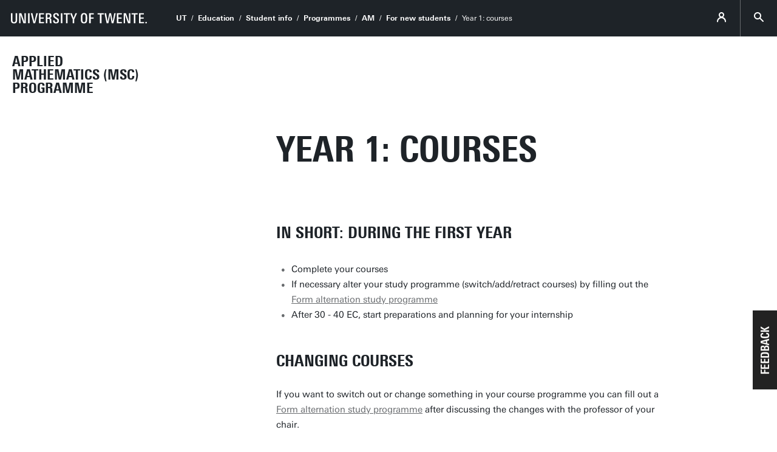

--- FILE ---
content_type: text/html; charset=UTF-8
request_url: https://www.utwente.nl/en/am/new-students/year1-am/
body_size: 5169
content:
<!DOCTYPE html><html lang="en-GB" class="site--ut utwente--ws2021 wh-authorbar--left utwente--sitetitlebar" prefix="og: http://ogp.me/ns#" dir="ltr" data-site="EEMCS - Opleiding M-AM (EN)" data-id="336195" data-cdn="" data-hoofdniveau="For new students" data-subniveau="" data-targetinterest="" data-wh-ob="336195.MjkYug"><head><meta charset="utf-8"><title>Year 1: courses | For new students | AM</title><link rel="canonical" href="https://www.utwente.nl/en/am/new-students/year1-am/"><meta name="viewport" content="width=device-width, initial-scale=1, viewport-fit=cover" /><meta name="baidu-site-verification" content="rSUuzZoVB2" />  <link rel="preload" href="/.wh/ea/ap/utwente_base.ws2016/ap.css" as="style"><link rel="preload" href="https://utwente.becdn.net/.wh/ea/mod/utwente_design/fonts/univers-next/3de47ce5-a747-444b-b44b-20e0f8736ac8.woff2" as="font" type="font/woff2" crossorigin><link rel="preload" href="https://utwente.becdn.net/.wh/ea/mod/utwente_design/fonts/univers-next/00c26472-7693-44a7-b100-b1a1fe462d3b.woff2" as="font" type="font/woff2" crossorigin><link rel="preload" href="https://utwente.becdn.net/.wh/ea/mod/utwente_design/fonts/univers-next/c0898c8c-0b78-43ee-9041-92bf98faf813.woff2" as="font" type="font/woff2" crossorigin><link rel="preload" href="https://utwente.becdn.net/.wh/ea/mod/utwente_design/fonts/univers-next/d8bbf6a4-3b12-4429-bdf6-3d0124de945d.woff2" as="font" type="font/woff2" crossorigin><link rel="preload" href="https://utwente.becdn.net/.wh/ea/mod/utwente_design/fonts/univers-next/c70bd903-dd6a-4b66-85af-fc3b07e97100.woff2" as="font" type="font/woff2" crossorigin><link rel="apple-touch-icon" sizes="180x180" href="/.utdesign/img/favicons/apple-touch-icon.png" /><link rel="icon" type="image/png" href="/.utdesign/img/favicons/favicon-32x32.png" sizes="32x32" /><link rel="icon" type="image/png" href="/.utdesign/img/favicons/favicon-16x16.png" sizes="16x16" /><link rel="icon" href="/.utdesign/img/favicons/favicon.svg" type="image/svg+xml" /><link rel="manifest" href="/.utdesign/img/favicons/manifest.json" crossorigin="use-credentials" /> <link rel="mask-icon" href="/.utdesign/img/favicons/safari-pinned-tab.svg" color="#231f20" /><meta name="theme-color" content="#ffffff" /><style id="theme__style">@property --theme-color {syntax: "<color>";initial-value: transparent;inherits: true;}@property --theme-color-cta {syntax: "<color>";initial-value: transparent;inherits: true;}@property --theme-color-cta-hover {syntax: "<color>";initial-value: transparent;inherits: true;}@keyframes colorscheme{0%    { --theme-color: #c60c30; } 12%    { --theme-color: #822433; } 25%    { --theme-color: #002c5f; } 37%    { --theme-color: #007d9c; } 50%    { --theme-color: #4a8355; } 62%    { --theme-color: #00675a; } 75%    { --theme-color: #4f2d7f; } 87%    { --theme-color: #cf0072; } 100% { --theme-color: #c60c30; } }@keyframes colorscheme-cta{0%    { --theme-color-cta: #c60c30; } 12%    { --theme-color-cta: #822433; } 25%    { --theme-color-cta: #002c5f; } 37%    { --theme-color-cta: #007d9c; } 50%    { --theme-color-cta: #4a8355; } 62%    { --theme-color-cta: #00675a; } 75%    { --theme-color-cta: #4f2d7f; } 87%    { --theme-color-cta: #cf0072; } 100% { --theme-color-cta: #c60c30; } }@keyframes colorscheme-cta-hover{0%    { --theme-color-cta-hover: #b0061c; } 12%    { --theme-color-cta-hover: #62141e; } 25%    { --theme-color-cta-hover: #00183b; } 37%    { --theme-color-cta-hover: #005d7d; } 50%    { --theme-color-cta-hover: #2f6338; } 62%    { --theme-color-cta-hover: #004b48; } 75%    { --theme-color-cta-hover: #2f1957; } 87%    { --theme-color-cta-hover: #b2014a; } 100% { --theme-color-cta-hover: #b0061c; } }@keyframes colorscheme-background{0%    { background-color: #c60c30; } 12%    { background-color: #822433; } 25%    { background-color: #002c5f; } 37%    { background-color: #007d9c; } 50%    { background-color: #4a8355; } 62%    { background-color: #00675a; } 75%    { background-color: #4f2d7f; } 87%    { background-color: #cf0072; } 100% { background-color: #c60c30; } }@keyframes colorscheme-background-cta{0%    { background-color: #c60c30; } 12%    { background-color: #822433; } 25%    { background-color: #002c5f; } 37%    { background-color: #007d9c; } 50%    { background-color: #4a8355; } 62%    { background-color: #00675a; } 75%    { background-color: #4f2d7f; } 87%    { background-color: #cf0072; } 100% { background-color: #c60c30; } }@keyframes colorscheme-background-cta-hover{0%    { background-color: #b0061c; } 12%    { background-color: #62141e; } 25%    { background-color: #00183b; } 37%    { background-color: #005d7d; } 50%    { background-color: #2f6338; } 62%    { background-color: #004b48; } 75%    { background-color: #2f1957; } 87%    { background-color: #b2014a; } 100% { background-color: #b0061c; } }</style><link rel="alternate" hreflang="en-GB" href="https://www.utwente.nl/en/am/new-students/year1-am/" /><script>(function(w,d,s,l,i){w[l]=w[l]||[];w[l].push({'gtm.start':new Date().getTime(),event:'gtm.js'});var f=d.getElementsByTagName(s)[0],j=d.createElement(s),dl=l!='dataLayer'?'&l='+l:'';j.async=true;j.src='https://tagging.utwente.nl/gtm.js?id='+i+dl;f.parentNode.insertBefore(j,f);})(window,document,'script','dataLayer','GTM-WW6CJT');</script><meta property="og:title" content="Year 1: courses | For new students | AM"><meta property="og:url" content="https://www.utwente.nl/en/am/new-students/year1-am/"><meta property="og:type" content="website"><meta property="og:site_name" content="Universiteit Twente"><meta property="fb:app_id" content="1375281799385304"><script type="application/json" id="wh-config">{"designcdnroot":"/.publisher/sd/utwente_base/ws2016/","designroot":"/.publisher/sd/utwente_base/ws2016/","dtapstage":"production","imgroot":"/.publisher/sd/utwente_base/ws2016/img/","islive":true,"locale":"en-US","obj":{"title":"Year 1: courses"},"server":50802,"site":{"animatethemecolor":true,"colorscheme":["#c60c30","#822433","#002c5f","#007d9c","#4a8355","#00675a","#4f2d7f","#cf0072"],"title":"AM","universeelements":[{"filename":"autumn.svg","left":0,"name":"Autumn","top":0,"width":700},{"filename":"bolognese.svg","left":250,"name":"Bolognese","reverse":true,"top":-50,"width":350},{"filename":"casino.svg","left":-300,"name":"Casino","top":100,"width":2200},{"filename":"esmeralda.svg","left":300,"name":"Esmeralda","top":0,"width":700},{"filename":"extent.svg","left":0,"name":"Extent","top":0,"width":700},{"filename":"foxtrot.svg","left":0,"name":"Foxtrot","top":0,"width":300},{"filename":"iglesias.svg","left":200,"name":"Iglesias","top":0,"width":400},{"filename":"lord.svg","left":-150,"name":"Lord","top":0,"width":811},{"filename":"lucy.svg","left":0,"name":"Lucy","top":0,"width":350},{"filename":"merijn.svg","left":-100,"name":"Merijn","reverse":true,"top":50,"width":750},{"filename":"moby_dick.svg","left":0,"name":"Moby Dick","top":0,"width":1001},{"filename":"mumbai.svg","left":150,"name":"Mumbai","reverse":true,"top":0,"width":1000},{"filename":"oma.svg","left":50,"name":"Oma","top":50,"width":249},{"filename":"photon.svg","left":30,"name":"Photon","top":100,"width":300},{"filename":"pop.svg","left":30,"name":"Pop","top":0,"width":500},{"filename":"raket.svg","left":50,"name":"Raket","reverse":true,"top":-250,"width":332},{"filename":"relationchips.svg","left":30,"name":"Relationchips","top":-250,"width":1732},{"filename":"spring.svg","left":0,"name":"Spring","top":-100,"width":850},{"filename":"tedtheo.svg","left":0,"name":"Tedtheo","top":-50,"width":439},{"filename":"trachea.svg","left":200,"name":"Trachea","top":100,"width":600},{"filename":"tricufi.svg","left":0,"name":"Tricufi","top":0,"width":300},{"filename":"virginia.svg","left":0,"name":"Virginia","reverse":true,"top":100,"width":90}]},"siteroot":"https://www.utwente.nl/en/am/","wrd:auth":{"cookiename":"webharelogin-0-9ce36b86","returnid":"0"}}</script><link rel="stylesheet" href="/.wh/ea/ap/utwente_base.ws2016/ap.css"><script src="/.wh/ea/ap/utwente_base.ws2016/ap.mjs" type="module" async></script><script type="application/ld+json">{"@context":"https://schema.org","@type":"BreadcrumbList","itemListElement":[{"@type":"ListItem","item":"https://www.utwente.nl/en","name":"UT","position":1},{"@type":"ListItem","item":"https://www.utwente.nl/en/education","name":"Education","position":2},{"@type":"ListItem","item":"https://www.utwente.nl/en/education/student-services/","name":"Student info","position":3},{"@type":"ListItem","item":"https://www.utwente.nl/en/education/student-services/current-students/programme-websites/","name":"Programmes","position":4},{"@type":"ListItem","item":"https://www.utwente.nl/en/am/","name":"AM","position":5}]}</script></head><body><noscript><iframe src="https://tagging.utwente.nl/ns.html?id=GTM-WW6CJT" height="0" width="0" style="display:none;visibility:hidden"></iframe></noscript><button type="button" class="skiplinksbutton themecolor--bg">Skip to main content</button><div class="menupart "><a class="identitypart__logo identitypart__logo--ut" href="https://www.utwente.nl/en/" aria-label="University of Twente homepage"><img src="/.publisher/sd/utwente_base/ws2016/img/logos/ut-logo-white-en.svg" alt="University of Twente." /></a><div class="menupart__menu-container"><div class="menupart__topmenu "><div class="menupart__title">Menu</div><div class="menupart__topmenu-spacer"></div><div class="contentpart__topmenuitem contentpart__topmenuitem--hasmenu contentpart__topmenuitem--icon ut-login__topmenu"><span class="UT-icon-UT_icon_114_person-16px ut-login__topmenuicon"></span></div><button class="contentpart__topmenuitem contentpart__topmenuitem--search contentpart__topmenuitem--icon"><span class="contentpart__topmenuitem--search-open UT-icon-UT_icon_70_search-16px"></span><span class="contentpart__topmenuitem--search-close UT-icon-UT_icon_47_cross-16px"></span></button></div><div class="identitypart__site  "><div class="identitypart__titles"><a class="identitypart__title identitypart__title--link" href="https://www.utwente.nl/en/am/">Applied Mathematics (MSc) programme</a></div></div> <nav id="menupart__menu" class="menupart__menu" aria-label="main"  data-menu-parent="{&#34;folderid&#34;:336162,&#34;id&#34;:336162,&#34;link&#34;:&#34;&#34;,&#34;title&#34;:&#34;For new students&#34;}" data-menu-items="[{&#34;has_subitems&#34;:false,&#34;id&#34;:336193,&#34;isfolder&#34;:false,&#34;isindex&#34;:false,&#34;is_current&#34;:false,&#34;link&#34;:&#34;https://www.utwente.nl/en/am/new-students/starting-am/&#34;,&#34;newwindow&#34;:null,&#34;title&#34;:&#34;Starting Applied Mathematics&#34;,&#34;type&#34;:1105},{&#34;has_subitems&#34;:false,&#34;id&#34;:336195,&#34;isfolder&#34;:false,&#34;isindex&#34;:false,&#34;is_current&#34;:true,&#34;link&#34;:&#34;https://www.utwente.nl/en/am/new-students/year1-am/&#34;,&#34;newwindow&#34;:null,&#34;title&#34;:&#34;Year 1: courses&#34;,&#34;type&#34;:1105},{&#34;has_subitems&#34;:false,&#34;id&#34;:133790,&#34;isfolder&#34;:false,&#34;isindex&#34;:false,&#34;is_current&#34;:false,&#34;link&#34;:&#34;https://www.utwente.nl/en/am/new-students/year2-am-internship/&#34;,&#34;newwindow&#34;:null,&#34;title&#34;:&#34;Year 2: Internship&#34;,&#34;type&#34;:1105},{&#34;has_subitems&#34;:false,&#34;id&#34;:133793,&#34;isfolder&#34;:false,&#34;isindex&#34;:false,&#34;is_current&#34;:false,&#34;link&#34;:&#34;https://www.utwente.nl/en/am/new-students/year2-am-finalproject/&#34;,&#34;newwindow&#34;:null,&#34;title&#34;:&#34;Year 2: Final Project&#34;,&#34;type&#34;:1105},{&#34;has_subitems&#34;:false,&#34;id&#34;:133794,&#34;isfolder&#34;:false,&#34;isindex&#34;:false,&#34;is_current&#34;:false,&#34;link&#34;:&#34;https://www.utwente.nl/en/am/programmeinformation/graduation/&#34;,&#34;newwindow&#34;:null,&#34;title&#34;:&#34;Graduation&#34;,&#34;type&#34;:19}]"></nav></div></div><div class="contentpart"><div class="contentpart__navbar-container"><div class="contentpart__navbar-block"><div class="contentpart__hamburger-container"><div class="contentpart__hamburger"><span class="contentpart__hamburger-open UT-icon-UT_icon_103_menu-16px"></span><span class="contentpart__hamburger-close UT-icon-UT_icon_47_cross-16px"></span></div></div><div class="menupart__modalbg"></div><nav class="contentpart__navbar" aria-label="breadcrumbs"><a class="identitypart__logo identitypart__logo--ut" href="https://www.utwente.nl/en/" aria-label="University of Twente homepage"><img src="/.publisher/sd/utwente_base/ws2016/img/logos/ut-logo-white-en.svg" alt="University of Twente." /></a><div class="contentpart__navbar-crumbs"><div class="contentpart__breadcrumblist"><span class="contentpart__breadcrumbitem"><a href="https://www.utwente.nl/en">UT</a></span><span class="contentpart__breadcrumbitem"><a href="https://www.utwente.nl/en/education">Education</a></span><span class="contentpart__breadcrumbitem"><a href="https://www.utwente.nl/en/education/student-services/">Student info</a></span><span class="contentpart__breadcrumbitem"><a href="https://www.utwente.nl/en/education/student-services/current-students/programme-websites/">Programmes</a></span><span class="contentpart__breadcrumbitem"><a href="https://www.utwente.nl/en/am/">AM</a></span><span class="contentpart__breadcrumbitem"><a href="">For new students</a></span><span class="contentpart__breadcrumbitem"><span>Year 1: courses</span></span></div></div><div class="contentpart__topmenu"><div class="contentpart__topmenuitem contentpart__topmenuitem--hasmenu contentpart__topmenuitem--icon ut-login__topmenu"><span class="UT-icon-UT_icon_114_person-16px ut-login__topmenuicon"></span></div><button class="contentpart__topmenuitem contentpart__topmenuitem--search contentpart__topmenuitem--icon"><span class="contentpart__topmenuitem--search-open UT-icon-UT_icon_70_search-16px"></span><span class="contentpart__topmenuitem--search-close UT-icon-UT_icon_47_cross-16px"></span></button></div></nav><div class="identitypart__site  "><div class="identitypart__titles"><a class="identitypart__title identitypart__title--link" href="https://www.utwente.nl/en/am/">Applied Mathematics (MSc) programme</a></div></div> </div></div><div class="contentpart__header-crumbs "><div class="contentpart__breadcrumblist"><span class="contentpart__breadcrumbitem"><a href="https://www.utwente.nl/en">UT</a></span><span class="contentpart__breadcrumbitem"><a href="https://www.utwente.nl/en/education">Education</a></span><span class="contentpart__breadcrumbitem"><a href="https://www.utwente.nl/en/education/student-services/">Student info</a></span><span class="contentpart__breadcrumbitem"><a href="https://www.utwente.nl/en/education/student-services/current-students/programme-websites/">Programmes</a></span><span class="contentpart__breadcrumbitem"><a href="https://www.utwente.nl/en/am/">AM</a></span><span class="contentpart__breadcrumbitem"><a href="">For new students</a></span><span class="contentpart__breadcrumbitem"><span>Year 1: courses</span></span></div></div><header class="contentpart__header  contentpart__header--universe  header--content8col          "><div class="contentpart__header-messagesarea"></div><div class="contentpart__header-universe   " ></div><div class="contentpart__title-container"><h1 class="contentpart__title" data-fontfit-height="100%" data-fontfit-width="100%">Year 1: courses  </h1></div><div class="contentpart__header-cta"></div></header><main class="contentpart__main"><h2 class="heading2"><a class="wh-anchor" id="in-short-during-the-first-year"></a>In short: During the first year</h2><ul class="unordered"><li>Complete your courses</li><li>If necessary alter your study programme (switch/add/retract courses) by filling out the <a href="https://www.utwente.nl/en/am/rules/">Form alternation study programme</a></li><li>After 30 - 40 EC, start preparations and planning for your internship</li></ul><h2 class="heading2"><a class="wh-anchor" id="changing-courses"></a>Changing courses</h2><p class="normal">If you want to switch out or change something in your course programme you can fill out a <a href="https://www.utwente.nl/en/am/rules/">Form alternation study programme</a> after discussing the changes with the professor of your chair. </p><h2 class="heading2"><a class="wh-anchor" id="changing-chairs"></a>Changing chairs</h2><p class="normal">Sometimes during the first half of the course programme students find they would be a better fit with another chair. If you feel that way and want to switch during the first year, please contact the professor of the chair you want to switch to and discuss your current course programme and the fit with the desired chair. If necessary fill out an alteration form to change some of the courses, otherwise only inform the chair you are leaving and the new chair of your switch. </p><h2 class="heading2"><a class="wh-anchor" id="examinations"></a>EXAMINATIONS</h2><p class="normal">When you register for a course in Osiris, you will automatically be registered for the upcoming examination of that course (but always check your examination registrations in Osiris, just to be sure). If you want join for the re-sit (even if you did not attend the first attempt), you need to manually register for that second examination opportunity. Registrations will be open up until 2 weeks before the exam date.</p><h2 class="heading2"><a class="wh-anchor" id="differing-from-the-rules-and-regulations-exemptions"></a>Differing from the rules and regulations / exemptions</h2><p class="normal">All the rules and regulations regarding the programme are described in the <a href="https://www.utwente.nl/en/eemcs/education/rules-guidelines/eer-m/eer-m2018/eer-2018-master-am.pdf">Teaching and Examination Regulations</a> (TER, also known by the Dutch abbreviation OER). If you want to differ from the rules and regulations as described in the Teaching and Examination Regulations or you want to ask for an exemption or other special circumstances apply, you can put in a request with the Examination Board. Note that the Board only meets once every few weeks, so if you want to put in a request, do this as soon as possible.</p></main><footer class="footer "><div class="footer__prefooter"><div class="footer__prefooter-container"><div class="footer__addressblock"><div class="footer__address"><span dir="ltr">University of Twente</span><br/><span dir="ltr">Drienerlolaan 5</span><br/><span dir="ltr">7522 NB Enschede</span><br/></div><div class="footer__contact"><span dir="ltr">0031 53 489 9111</span><br /><a href="mailto:info@utwente.nl">info@utwente.nl</a><br /><a href="http://www.utwente.nl/en/contact/">Route</a></div></div><div class="footer__image " style="background-image: url('/.wh/ea/uc/i79e396b00102a2ad7b00f7d5070200a4ef6938e12d750301c005/zilverling.avif'); "><div class="footer__icon UT-icon-UT_icon_16_pointer-24px themecolor--bg"></div></div></div></div><div class="footer__links"><ul class="footer__linksblock"><li class="footer__linksection  "><span class="footer__sectiontitle">Course programme<span class="footer__sectionicon footer__sectionicon--open UT-icon-UT_icon_48_plus-16px"></span><span class="footer__sectionicon footer__sectionicon--close UT-icon-UT_icon_49_min-16px"></span></span><div class="footer__sectionlinks footer__sectionlinks--init"><a class="footer__sectionlink" href="https://www.utwente.nl/en/am/programme/approved-programme/" >Course programme approval</a><br /><a class="footer__sectionlink" href="https://www.utwente.nl/en/am/rules/" >From personal Master's programme (programme approval form)</a></div></li></ul></div><div class="footer__footer"><div class="footer__footerlinks"><a class="footer__footerlink" href="https://www.utwente.nl/en/about-our-website/disclaimer/" dir="ltr">Disclaimer &#38; Copyright</a><a class="footer__footerlink" href="https://www.utwente.nl/en/about-our-website/" dir="ltr">Privacy &#38; Cookies</a><span class="footer__footerlink" dir="ltr">Last update Oct 25, 2018</span><div class="footer__logo"><a class="footer__logo__ut" href="https://www.utwente.nl/en/" aria-label="University of Twente homepage"><img src="/.publisher/sd/utwente_base/ws2016/img/logos/ut-logo-white-en.svg" alt="University of Twente." /></a></div></div></div></footer><div class="searchsheet searchsheet--init searchsheet--showquicklinks"><div class="searchsheet__content searchsheet__content--init"><div class="searchsheet__header"><form class="searchsheet__searchform" method="get" onsubmit="return false;" role="search"><span class="searchsheet__searchicon"></span><input name="q" class="searchsheet__searchfield" type="text" aria-label="Search in site" placeholder="Search" autocapitalize="off" autocomplete="off" /><a href="#" class="searchsheet__searchfield-clear UT-icon-UT_icon_47_cross-16px" aria-label="Clear site search"></a></form><a href="#" class="searchsheet__close"><span class="searchsheet__close-label">Close</span><span class="searchsheet__close-icon UT-icon-UT_icon_47_cross-16px"></span></a></div><div class="searchsheet__container"><div class="searchsheet__quickresults"><div class="searchsheet__section"><span class="searchsheet__section-title">Suggestions</span><div class="searchsheet__section-links searchsheet__suggestions"></div></div></div><div class="searchsheet__results"><div class="searchsheet__tabs"><div class="searchsheet__tabscontainer"></div></div><div class="searchsheet__status"></div><div class="searsia__results"></div></div></div></div></div></div><div class="theme__docstate"><span class="theme__docstate-cta"></span><span class="theme__docstate-cta-hover"></span><span class="theme__docstate-state"></span></div></body></html>

--- FILE ---
content_type: text/css; charset=UTF-8
request_url: https://www.utwente.nl/.wh/ea/ap/utwente_base.ws2016/ap.css
body_size: 84115
content:
@charset "UTF-8";:where(.utwente-cookiedialog){max-width:920px;padding:50px}:where(.utwente-cookiedialog) p{line-height:25px;margin:0 0 10px;color:#666}:where(.utwente-cookiedialog) .utwente-cookiedialog__buttons{margin:20px 0 0 -20px}.utwente-cookiedialog h2{margin:10px 0 20px}.utwente-cookiedialog .wh-form__button{margin:0 0 10px 20px!important}:where(html,body,p,h1,h2,h3,h4,h5,h6,form){padding:0;margin:0}:where(*),:where(*):before,:where(*):after{box-sizing:border-box}:where(body){-moz-text-size-adjust:none;-webkit-text-size-adjust:none;text-size-adjust:none}.cobrowserchatcontrol{position:fixed;bottom:20px;right:20px;width:50px;height:50px;background:var(--color-black);cursor:pointer;padding:13px;color:var(--color-grey-icons);border-radius:25px;transition:width .2s}.cobrowserchatcontrol:not(.cobrowserchatcontrol--activated) .wh-requireconsent{display:none}.cobrowserchatcontrol .wh-requireconsent__overlay{text-align:left;white-space:normal;position:absolute;background:var(--color-white);z-index:1;font:300 15px/25px Arial,Helvetica,sans-serif;bottom:-16px;right:-10px}.cobrowserchatcontrol__consent1{padding:13px 20px 9px;color:var(--color-white);font-style:italic;background-color:var(--color-grey-dark);width:320px}.cobrowserchatcontrol__consent2{color:var(--color-black);padding:20px;display:flex}@media print{.cobrowserchatcontrol{display:none}}.cobrowserchatcontrol__icon{font-size:24px;display:inline-block;width:24px}.cobrowserchatcontrol__icon--animated{display:inline-block;position:absolute;top:11px;left:11px;width:28px;height:28px;background:transparent url("/.wh/ea/ap/utwente_base.ws2016/chat-icon-56px-JYIPOXFR.gif") no-repeat 50% 50%;background-size:28px 28px}.cobrowserchatcontrol object{display:none}.cobrowserchatcontrol .cobrowserchatcontrol__text{display:none;text-transform:uppercase;vertical-align:top;line-height:22px;padding-left:36px}.cobrowserchatcontrol:hover,.cobrowserchatcontrol--opencontrol{width:300px}.cobrowserchatcontrol:hover .cobrowserchatcontrol__text,.cobrowserchatcontrol--opencontrol .cobrowserchatcontrol__text{display:inline-block}.wh-rtd__img{max-width:100%;height:auto}.wh-rtd__img--floatleft{float:left;margin:0 10px 0 0}.wh-rtd__img--floatright{float:right;margin:0 0 0 10px}.wh-rtd__table{border-collapse:collapse;border:none}.wh-rtd__tablecell{padding:0;vertical-align:top;text-align:left;empty-cells:show}.wh-video__innerframe{position:relative;width:100%;cursor:pointer;z-index:0}.wh-video__innerframe:after{display:block;content:""}.wh-video.wh-video--aspect_16_9 .wh-video__innerframe:after{padding-top:56.25%}.wh-video.wh-video--aspect_4_3 .wh-video__innerframe:after{padding-top:75%}.wh-video__innerframe__preview,.wh-video__innerframe__preview>picture{position:absolute;inset:0;overflow:hidden}.wh-video__innerframe__preview>picture{display:block}.wh-video__innerframe__preview>picture>img{width:100%;height:100%;object-fit:cover}.wh-video iframe{position:absolute;width:100%;height:100%}.wh-video[data-video]{position:relative;width:100%;cursor:pointer;z-index:0}.wh-video[data-video].wh-video--aspect_4_3:after{padding-top:75%}.wh-video[data-video].wh-video--aspect_16_9:after{padding-top:56.25%}.wh-video[data-video]:after{display:block;content:""}.theme__docstate{border-radius:4px;bottom:10px;color:#fff;left:10px;overflow:hidden;padding:0 4px;pointer-events:none;position:fixed;visibility:hidden;z-index:-1}.theme__docstate .theme__docstate-cta{inset:0 33%;position:absolute}.theme__docstate .theme__docstate-cta-hover{inset:0 0 0 67%;position:absolute}.theme__docstate .theme__docstate-state{position:relative}.theme__docstate .theme__docstate-state:after{content:"@1x"}@media (-webkit-min-device-pixel-ratio: 2),(-moz-min-device-pixel-ratio: 2),(min-resolution: 2dppx),(min-resolution: 192dpi){.theme__docstate .theme__docstate-state:after{content:"@2x"}}@media (-webkit-min-device-pixel-ratio: 3),(-moz-min-device-pixel-ratio: 3),(min-resolution: 3dppx),(min-resolution: 288dpi){.theme__docstate .theme__docstate-state:after{content:"@3x"}}html.dompack--debug-uds .theme__docstate{visibility:visible;z-index:99999}html,body,p,h1,h2,h3,h4,h5,h6,form{padding:0;margin:0}img{border:none}:where(article,aside,details,figcaption,figure,footer,header,hgroup,main,nav,section,summary){display:block}:where(audio,canvas,video){display:inline-block}datalist,template{display:none}*,*:before,*:after{box-sizing:border-box}body{-moz-text-size-adjust:none;-webkit-text-size-adjust:none}.ut-dialog__modalbg{position:fixed;inset:0;background-color:#0006;white-space:nowrap;vertical-align:middle;text-align:center;display:flex;align-items:center;justify-content:center}.ut-dialog__modalbg:before{display:inline-block;content:"";vertical-align:middle;line-height:100%;height:100%;width:0}.ut-dialog__holder{text-align:left;display:inline-block;white-space:normal;font-family:inherit;color:inherit;max-height:100%;overflow-y:auto;overflow-x:hidden;position:relative}.ut-dialog{padding:75px;overflow:auto;position:relative}.ut-dialog--large{padding:clamp(80px,8dvw,20px)}.ut-dialog.ps--active-y{padding-right:110px}.ut-dialog__modalbg.ut-dialog--expanded{align-items:end}.ut-dialog__modalbg.ut-dialog--expanded .ut-dialog__holder{height:calc(100dvh - 30px);max-height:calc(100dvh - 30px)}.ut-dialog__holder{background-color:var(--color-white);border:1px solid #999;box-shadow:0 0 18px #0006;min-width:200px;border-radius:5px;max-width:min(920px,100dvw - 60px);max-height:calc(100vh - 60px);overflow:visible!important;transform:scale(0);transition:transform .5s;display:inline-flex;flex-direction:column}@media (max-width: 550px){.ut-dialog__holder{max-width:calc(100dvw - 40px)}}@media (max-width: 450px){.ut-dialog__holder{max-width:100dvw}}.ut-dialog__closeicon{border:0;border-radius:0 4px 0 5px;position:absolute;top:0;right:0;width:60px;height:60px;justify-content:center;align-items:center;cursor:pointer;background:var(--color-dark-grey);color:var(--color-white);text-align:center;transition:background-color .15s}.ut-dialog__closeicon:hover{background:var(--color-black)}.ut-dialog__header:not(:empty){padding:40px 145px 40px 75px;border-bottom:1px solid var(--color-grey-lines);flex:0 0 0}.ut-dialog__header:not(:empty) h2{margin:0}@media (max-width: 749px){.ut-dialog__header:not(:empty):not(.ut-dialog--large){padding-left:clamp(15px,6.5dvw,50px);padding-right:clamp(15px,6.5dvw,50px)}.ut-dialog__header:not(:empty):not(.ut-dialog--large).ps--active-y{padding-right:65px}}@media (max-width: 320px){.ut-dialog__header:not(:empty):not(.ut-dialog--large){padding-left:30px;padding-right:30px}.ut-dialog__header:not(:empty):not(.ut-dialog--large).ps--active-y{padding-right:45px}}.ut-dialog__header:not(:empty)+.ut-dialog{padding-top:40px}.ut-dialog__header:empty+.ut-dialog>*:first-child{margin-top:0}@media (max-width: 749px){.ut-dialog{padding-left:clamp(15px,6.5dvw,50px);padding-right:clamp(15px,6.5dvw,50px)}.ut-dialog.ps--active-y{padding-right:65px}}@media (max-width: 320px){.ut-dialog{padding-left:30px;padding-right:30px}.ut-dialog.ps--active-y{padding-right:45px}}.ut-dialog .wh-form__buttongroup{text-align:left}.ut-dialog .wh-form__buttongroup button.wh-form__button{margin-left:0;margin-right:15px}.ut-dialog.ps>.ps__rail-y{opacity:.6!important;margin:30px 0;left:auto!important}.ut-dialog.ps>.ps__rail-y>.ps__thumb-y{background-color:var(--color-grey-dark);width:8px!important}@media (min-width: 751px){.ut-dialog.ps>.ps__rail-y{background:#f0f1f2!important;width:60px!important}.ut-dialog.ps>.ps__rail-y>.ps__thumb-y{right:25px!important}}.dialog__modal{position:fixed;inset:0;background-color:#0006;white-space:nowrap;vertical-align:middle;text-align:center;display:flex;align-items:center;justify-content:center;background-position:50% 50%;background-size:cover;opacity:0;transition:opacity .5s}.dialog__modal.aftershow{opacity:1}.dialog__modal.withbackground{background-color:var(--color-black)}@media (max-width: 900px){.dialog__modal.withbackground.closeontop{padding:40px 0 20px}.dialog__modal.withbackground.closeontop>.close{top:10px}}@media (max-width: 600px){.dialog__modal.withbackground.closeontop{padding-bottom:10px}}@media (max-width: 400px){.dialog__modal.withbackground.closeontop{padding-bottom:0}}.dialog__modal.withbackground:after{content:"";display:block;position:absolute;inset:0;background-color:#00000080;z-index:-1}.dialog__modal:before{display:inline-block;content:"";vertical-align:middle;line-height:100%;height:100%;width:0}.dialog__body{background-color:var(--color-white);padding:25px;border:1px solid #999;box-shadow:0 0 18px #0006;min-width:200px;max-width:600px;transform:scale(0);transition:transform .5s}.dialog__body{text-align:left;display:inline-block;white-space:normal;font-family:inherit;color:inherit;max-height:100%;overflow-y:auto;overflow-x:hidden;position:relative;max-width:calc(100% - 40px)}.dialog__modal.withbackground .dialog__body{border:0 none}.dialog__modal.nopadding .dialog__body{padding:0}.dialog__modal.aftershow .dialog__body,.ut-dialog--aftershow{transform:scale(1)}@media (max-width: 600px){.dialog__body{max-width:calc(100% - 20px)}}@media (max-width: 400px){.dialog__body{max-width:100%;min-width:calc(100% - 30px)}}.dialog__modal.dialog--small .dialog__body{max-width:350px}.dialog__modal .close{border:0;position:absolute;top:0;right:0;width:34px;height:34px;justify-content:center;align-items:center;background:var(--color-white);color:var(--color-black);text-align:center;transition:background .15s,transform .15s;cursor:pointer}.dialog__modal .close:hover{background:#ddd}.dialog__modal .close:hover{transform:scale(1.1)}.dialog__modal .dialog__body .close{font-size:18px}.dialog__body>.title{font-size:18px;font-family:inherit;font-weight:700;color:#222;text-transform:uppercase;margin:0 0 20px;padding-right:35px}.dialog__content{padding-top:15px}.dialog__body>.title+.dialog__content,.dialog__modal.nopadding .dialog__content{padding-top:0}.dialog__content p{margin-top:15px}.dialog__body h3{margin-top:0;margin-bottom:5px}.dialog__content .errorlist{color:#cd202c}.dialog__content .image{margin-top:4px;border:1px solid #ccc;width:100%}.dialog__content .wh-styledinput label{display:block;padding-bottom:4px}.dialog__content .wh-styledinput input[type=email]{width:100%}.dialog__content .wh-form__buttongroup{text-align:right;margin:15px 0 0}.dialog__content .busy__message,.dialog__content .dialog--busy button{display:none}.dialog__content .dialog--busy .busy__message{display:block}.dialog__content .dialog--busy>*{opacity:.6}dialog{width:920px;max-width:920px;border:0;padding:50px}@media (max-width: 1079px){dialog{width:calc(100% - 60px);max-width:calc(100% - 60px)}}@media (max-width: 749px){dialog{width:100%;max-width:100%;padding:20px}}html{background:var(--color-grey-light);height:100%}html.ut--ctapreview{background:var(--color-white)}body{height:100%;min-height:100%;position:relative;display:flex;flex-direction:column}html.quicklinks--open body{overflow:hidden}@media (max-width: 1220px){html.menu--open body{overflow:hidden}}html.wh-widgetpreview{max-width:640px}html.wh-widgetpreview body{height:auto;min-height:0;padding:15px}html.wh-widgetpreview .utwente-cookiebar,html.wh-widgetpreview .usabilla_live_button_container{display:none}.utwente-cookiebar{order:-1}html.hidesidemenu.menu--open body{overflow:hidden}::selection{background-color:var(--color-grey-dark);color:var(--color-white)}.ps:hover>.ps__rail-y{opacity:1}.ps>.ps__rail-y>.ps__thumb-y{background:#22222280!important;border:1px solid rgba(119,119,119,.9)!important}html{color:var(--color-black);font:10px var(--ut-font-family, "Univers Next W02", Arial, Helvetica, sans-serif);--tag-outline-offset: 4px;--rtd-link-color: var(--color-grey-dark);--rtd-link-color-hover: currentColor;--rtd-link-outline-offset: 3px;--rtd-text-color: var(--color-black);--rtd-text-fontfamily: var(--ut-font-family, "Univers Next W02", Arial, Helvetica, sans-serif);--rtd-heading-color: var(--color-black);--rtd-heading-fontfamily: var(--ut-font-family, "Univers Next W02", Arial, Helvetica, sans-serif);--color-error: #EE0000;--color-grey-border: #929292;--color-grey-text-small: #767677;--color-input-placeholder: var(--color-grey-text-small);--color-input-disabled-placeholder: var(--color-grey-text-small);--formcontrols-themecolor: #222222;--buttons-outline-offset: 4px;--formcontrols-outline-offset: 6px;--formcontrols-checkradio-outline-offset: 3px;--font-awesome-size: 16px;--font-awesome-offsetx: 0px;--font-awesome-offsety: 0px;--formcontrol-checkradio-size: 22px;--formcontrol-checkradio-bordercolor: #8E9193;--formcontrol-checkradio-borderwidth: 1px;--formcontrol-checkradio-borderradius: 2px;--formcontrol-radio-innersize: 8px;--formcontrol-check-shift: 3px;--formcontrol-radio-shift: 0px;--formcontrol-checkradio-checked-color: #FFFFFF;--formcontrol-checkradio-checked-bgcolor: var(--formcontrols-themecolor);--formcontrol-checkradio-checked-bordercolor: var(--formcontrols-themecolor);--formcontrol-radio-checked-color: var(--formcontrols-themecolor);--formcontrol-checkradio-hover-bordercolor: #808080;--formcontrol-checkradio-hover-color: #DDDDDD;--formcontrol-checkradio-disabled-color: #555555;--formcontrol-checkradio-disabled-bgcolor: #F2F2F2;--formcontrol-checkradio-disabled-bordercolor: #808080;--formcontrol-checkradio-disabled-checked-bgcolor: #808080;--formcontrol-checkradio-focus-bordercolor: #FFFFFF;--formcontrol-checkradio-focus-boxshadow: 0 0 2px 3px rgb(44, 108, 214)}html[lang=el]{font-family:Roboto,Arial,Helvetica,sans-serif;--rtd-text-fontfamily: Roboto, Arial, Helvetica, sans-serif}body{--rtd-h1-font: 700 58px/58px var(--rtd-heading-fontfamily);--rtd-h2-font: 700 26px/26px var(--rtd-heading-fontfamily);--rtd-h3-font: 700 18px/20px var(--rtd-heading-fontfamily);--rtd-h4-font: 600 15px/25px var(--rtd-heading-fontfamily);--rtd-intro-font: 300 26px/26px var(--rtd-text-fontfamily);--rtd-text-font: 15px/25px var(--rtd-text-fontfamily);--ctalink-font: 300 18px var(--rtd-heading-fontfamily)}u>sup,p>a>sup{display:inline-block;text-decoration:underline}.wh-form__fieldgroup--error{--formcontrol-checkradio-checked-bordercolor: #CD202C}html.ut-fftheme-mosque{--theme-color-cta: var(--color-dark-green)}html.ut-fftheme-windsor{--theme-color-cta: var(--color-purple)}html.ut-fftheme-bondi_blue{--theme-color-cta: var(--color-blue)}html.ut-fftheme-malibu_green{--theme-color-cta: var(--color-green)}html.ut-fftheme-scarlett{--theme-color-cta: var(--color-dark-red)}html.ut-fftheme-trendy_green{--theme-color-cta: var( --color-green)}html.ut-fftheme-tahiti_gold{--theme-color-cta: var(--color-pink)}html.ut-fftheme-crimson_glory{--theme-color-cta: var(--color-dark-red)}html.ut-fftheme-dark_grey{--theme-color-cta: var(--color-dark-grey)}body{font-size:15px;line-height:25px}.wh-rtd-editor,.wh-rtd-embeddedobject__preview{font:var(--rtd-text-font)}.wh-rtd-editor-bodynode{padding:15px}.wh-rtd-editor-bodynode>*:first-child{margin-top:0}.wh-rtd__preview__columntd{text-align:left;vertical-align:top}h1{font:var(--rtd-h1-font);margin-top:50px;text-transform:uppercase}.extraheading{font-size:40px;font-weight:700;line-height:40px;margin-top:50px;text-transform:uppercase}h2{font:var(--rtd-h2-font);margin-top:50px;text-transform:uppercase;margin-bottom:5px}:where(main) *{scroll-margin-top:calc(var(--navbar-height) + 50px)}a.wh-rtd__anchor,a.wh-anchor{display:block}.introtext{font:var(--rtd-intro-font);margin-top:50px;text-transform:uppercase}.introtext b{font-weight:700}div[data-autointrotext]>p:first-of-type,div[data-autointrotext]>.ut-rtd-blocks:first-child>.ut-rtd-blocks__body>p:first-of-type{font-weight:600;margin-top:70px}h3,.style_as_h3{font:var(--rtd-h3-font);text-transform:uppercase}h3{margin-top:50px}h4{font:var(--rtd-h4-font);margin-top:25px}p,.carrouselwidget,.photoalbumwidget,.pagetags,.wh-rtd__tablewrap{margin-top:25px}.main__contents>.widgetsblock,.foldabledeeplink__text>.widgetsblock{margin-top:50px;margin-bottom:50px}h4+p{margin-top:0}ul.unordered.unordered,ul.checkmarks.checkmarks,ul.stripemarks.stripemarks,ol.ordered.ordered,li ul,li ol{list-style-type:none;margin-top:30px;padding-left:calc(var(--pageside-padding, 10px) + 25px);margin-bottom:0}li ul,li ol{margin-left:30px;padding-left:0}ol.ordered,li ol{counter-reset:numlist}li ul,li ol{margin-top:0}ul.unordered li,ul.checkmarks li,ul.stripemarks li,ol.ordered li{margin:0;padding:0;position:relative}ul.unordered li:before{color:var(--color-grey-dark);line-height:inherit;position:absolute}ul.checkmarks>li:before{color:var(--color-green);line-height:inherit;position:absolute;content:"\e931";font-family:UT-iconfont}ul.stripemarks>li:before{color:var(--color-grey-icons);line-height:inherit;position:absolute;content:"\e930";font-family:UT-iconfont}ul.checkmarks>li+li,ul.stripemarks>li+li{padding-top:10px}html:not(dir) ul.unordered li:before,html[dir=ltr] ul.unordered li:before,html:not(dir) ul.checkmarks li:before,html[dir=ltr] ul.checkmarks li:before,html:not(dir) ul.stripemarks li:before,html[dir=ltr] ul.stripemarks li:before{right:calc(100% + 10px)}ol.ordered li:before{box-sizing:border-box;color:var(--color-grey-dark);line-height:inherit;padding-right:5px;position:absolute;right:100%;min-width:20px}ul.unordered li:before{content:"\25cf";font-family:Arial,Helvetica,sans-serif;font-size:11px}ul.unordered ul li:before{content:"\25cb"}ul.unordered ul ul li:before{content:"\25a0"}ul.unordered ul ul ul li:before{content:"\25a1"}ol.ordered li:before{counter-increment:numlist;content:counter(numlist,decimal) "."}ol.ordered ol li:before{counter-increment:numlist;content:counter(numlist,lower-alpha) "."}ol.ordered ol ol li:before{counter-increment:numlist;content:counter(numlist,lower-roman) "."}a{color:var(--rtd-link-color);text-decoration:underline}:where(p.normal,p.introtext)>a,:where(ul.unordered,ol.ordered)>li>a,.inlinecta__description>a{outline-offset:var(--rtd-link-outline-offset)}html.site--mesa p.normal a,html.site--mesa ul.unordered a,html.site--mesa ul.ordered a,html.site--techmed p.normal a,html.site--techmed ul.unordered a,html.site--techmed ul.ordered a,html.site--digital p.normal a,html.site--digital ul.unordered a,html.site--digital ul.ordered a,html.site--itc p.normal a,html.site--itc ul.unordered a,html.site--itc ul.ordered a{color:var(--theme-color, var(--themecolor))}a:hover{color:var(--rtd-link-color-hover)}h4 a{color:inherit;text-decoration:none}b{font-weight:600}.wh-rtd__img{max-width:100%}.wh-rtd__img--floatleft{margin:0 10px 10px 0}.wh-rtd__img--floatright{margin:0 0 10px 10px}@media (max-width: 750px){.wh-rtd__img{max-width:100%}}@media (max-width: 480px){body{--rtd-h1-font: 700 40px/40px var(--rtd-heading-fontfamily);--rtd-h2-font: 700 18px/20px var(--rtd-heading-fontfamily);--rtd-h3-font: 700 15px/25px var(--rtd-heading-fontfamily);--rtd-intro-font: 300 18px/20px var(--rtd-text-fontfamily)}h1{margin-top:50px}.extraheading{font-size:26px;line-height:26px;margin-top:50px}h2,.introtext{margin-top:50px}h2:before{height:50px;margin-top:-50px}h3{margin-top:50px}}.question{font-size:18px;font-weight:300}.answer{border-left:15px solid transparent;margin-top:15px}.wh-rtd__tablecell{padding-left:10px}.widget--rtdpreview+.widget--rtdpreview{margin-top:20px}.widget--rtdpreview .widget__award-text,.widget--rtdpreview .widget__award-from,.widget--rtdpreview .widget__listitem,.widget--rtdpreview .widget__quote-text,.widget--rtdpreview .widget__quote-from,.widget--rtdpreview .widget__tabs-titletext,.widget--rtdpreview .widget__title-subtitle{display:block}.widget--rtdpreview .widget__infoslide+.widget__infoslide{margin-top:20px}.widget--rtdpreview .widget__photoslide{height:170px;width:300px}.widget--rtdpreview .widget__photoslide.widget__photoslide--roundthumb{height:100px;width:100px}.widget--rtdpreview .widget__quote-text:before{content:"\201c"}.widget--rtdpreview .widget__quote-text:after{content:"\201d"}.widget--rtdpreview .widget__tabs-page{margin-left:20px}.embeddednewsevents__previewfilters ul,.embeddednewsevents__previewfilters li{list-style:none;margin:0;padding:0}.embeddednewsevents__previewfilters li{margin-left:1em}.wh-rtd__tablewrap{max-width:100%}.wh-rtd__tablewrap__scrollcontainer{width:100%;overflow-x:auto;position:relative}.wh-rtd__tablewrap__scrollcontainer.ps-active-x{padding-bottom:20px}.wh-rtd__tablewrap__scrollcontainer .ps__rail-x{opacity:1!important;background-color:#d2d2d2!important;height:4px!important}.wh-rtd__tablewrap__scrollcontainer .ps__thumb-x{background-color:#666!important;border-radius:0!important;height:4px!important;bottom:0!important}.wh-rtd__tablecell{font-family:Arial,Helvetica,sans-serif}.wh-rtd__tablecell h1,.wh-rtd__tablecell h2,.wh-rtd__tablecell h3,.wh-rtd__tablecell h4{font-family:var(--ut-font-family, "Univers Next W02", Arial, Helvetica, sans-serif)}table.withlines .wh-rtd__tablecell,table.widewithlines .wh-rtd__tablecell,table.zebra .wh-rtd__tablecell,table.widezebra .wh-rtd__tablecell{border-bottom:1px solid #dcddde}.wh-rtd__table th,.wh-rtd__table td{font-weight:400}table.withlines th,table.withlines td,table.widewithlines th,table.widewithlines td,table.zebra th,table.zebra td,table.widezebra th,table.widezebra td{padding:11px 10px}.wh-rtd__table th>*:first-child,.wh-rtd__table td>*:first-child{margin-top:0}.wh-rtd__table th>*:last-child,.wh-rtd__table td>*:last-child{margin-bottom:0}table.withlines .wh-rtd--hasrowheader th,table.withlines .wh-rtd--hascolheader th,table.withlines .wh-rtd--hascolheader td,table.widewithlines .wh-rtd--hasrowheader th,table.widewithlines .wh-rtd--hascolheader th,table.widewithlines .wh-rtd--hascolheader td,table.zebra .wh-rtd--hasrowheader th,table.zebra .wh-rtd--hascolheader th,table.zebra .wh-rtd--hascolheader td,table.widezebra .wh-rtd--hasrowheader th,table.widezebra .wh-rtd--hascolheader th,table.widezebra .wh-rtd--hascolheader td,table.withlines .wh-rtd--hasrowheader~tr th,table.widewithlines .wh-rtd--hasrowheader~tr th,table.zebra .wh-rtd--hasrowheader~tr th,table.widezebra .wh-rtd--hasrowheader~tr th{color:var(--color-grey-dark);font-size:13px}table.withlines .wh-rtd__tablecell,table.zebra .wh-rtd__tablecell{font-size:13px}table.withlines .wh-rtd--hasrowheader th,table.withlines .wh-rtd--hascolheader td,table.widewithlines .wh-rtd--hasrowheader th,table.widewithlines .wh-rtd--hascolheader td,table.zebra .wh-rtd--hasrowheader th,table.zebra .wh-rtd--hascolheader td,table.widezebra .wh-rtd--hasrowheader th,table.widezebra .wh-rtd--hascolheader td,table.withlines .wh-rtd--hasrowheader~tr th,table.widewithlines .wh-rtd--hasrowheader~tr th,table.zebra .wh-rtd--hasrowheader~tr th,table.widezebra .wh-rtd--hasrowheader~tr th{border-right:1px solid var(--color-grey-lines)}.wh-rtd__tablecell.wh-rtd__tablecell.greencontent{color:var(--color-green);background-color:color-mix(in srgb,var(--color-green) 3%,transparent);border-bottom:1px solid var(--color-green)}.wh-rtd__tablecell.wh-rtd__tablecell.redcontent{color:var(--color-red);background-color:color-mix(in srgb,var(--color-red) 3%,transparent);border-bottom:1px solid var(--color-red)}table.widezebra tr:nth-of-type(2n){background:var(--color-grey-light)}table.widezebra tr:nth-of-type(odd){background:var(--color-white)}:root{--ut-font-family: "Univers Next W02", Arial, Helvetica, sans-serif}@font-face{font-family:UT-application-icons;src:url("/.wh/ea/ap/utwente_base.ws2016/ut-application-icons-VTOMXUAS.ttf?nvbf7p") format("truetype"),url("/.wh/ea/ap/utwente_base.ws2016/ut-application-icons-33Q6WCDP.woff?nvbf7p") format("woff"),url("/.wh/ea/ap/utwente_base.ws2016/ut-application-icons-RSENGM3Z.svg?nvbf7p#UT-application-icons") format("svg");font-weight:400;font-style:normal}[class^=ut-appicon_],[class*=" ut-appicon_"]{font-family:ut-application-icons!important;speak:none;font-style:normal;font-weight:400;font-variant:normal;text-transform:none;line-height:1;-webkit-font-smoothing:antialiased;-moz-osx-font-smoothing:grayscale}.ut-appicon_01_mail_48px:before{content:"\e900"}.ut-appicon_02_studielink_48px:before{content:"\e901"}.ut-appicon_03_osiris_48px:before{content:"\e902"}.ut-appicon_04_admission:before{content:"\e903"}.ut-appicon_05_result_48px:before{content:"\e904"}.ut-appicon_06_payment_48px:before{content:"\e905"}.ut-appicon_07_arrange_payment_48px:before{content:"\e906"}.ut-appicon_08_enrolment_48px:before{content:"\e907"}.ut-appicon_09_statement_48px:before{content:"\e908"}.ut-appicon_10_kickin_48px:before{content:"\e909"}.ut-appicon_11_start_48px:before{content:"\e90a"}@font-face{font-family:Univers Next W02;src:url(https://utwente.becdn.net/.wh/ea/mod/utwente_design/fonts/univers-next/c70bd903-dd6a-4b66-85af-fc3b07e97100.woff2) format("woff2"),url(https://utwente.becdn.net/.wh/ea/mod/utwente_design/fonts/univers-next/a1c4330f-ba73-4f1f-aa05-bd237c58ba51.woff) format("woff");font-weight:275;font-style:normal}@font-face{font-family:Univers Next W02;src:url(https://utwente.becdn.net/.wh/ea/mod/utwente_design/fonts/univers-next/3de47ce5-a747-444b-b44b-20e0f8736ac8.woff2) format("woff2"),url(https://utwente.becdn.net/.wh/ea/mod/utwente_design/fonts/univers-next/c6e5b0e0-ee60-4f51-975c-6e2f4bdd6225.woff) format("woff");font-weight:400;font-style:normal}@font-face{font-family:Univers Next W02;src:url(https://utwente.becdn.net/.wh/ea/mod/utwente_design/fonts/univers-next/c286361c-8fad-42e9-a699-52cf25e755ae.woff2) format("woff2"),url(https://utwente.becdn.net/.wh/ea/mod/utwente_design/fonts/univers-next/e1560e38-2ee2-4502-8c26-3a8c9013b031.woff) format("woff");font-weight:400;font-style:italic}@font-face{font-family:Univers Next W02;src:url(https://utwente.becdn.net/.wh/ea/mod/utwente_design/fonts/univers-next/086dc2f3-0872-4cae-aa0f-f66b64139049.woff2) format("woff2"),url(https://utwente.becdn.net/.wh/ea/mod/utwente_design/fonts/univers-next/5726bf63-b50c-4eb5-8615-36daaa1b3f99.woff) format("woff");font-weight:600;font-style:normal}@font-face{font-family:Univers Next W02;src:url(https://utwente.becdn.net/.wh/ea/mod/utwente_design/fonts/univers-next/a9284361-ca85-4595-b67e-a0e9fe95c565.woff2) format("woff2"),url(https://utwente.becdn.net/.wh/ea/mod/utwente_design/fonts/univers-next/2137c79a-6e11-432a-af1a-8f6ce17927c8.woff) format("woff");font-weight:600;font-style:italic}@font-face{font-family:Univers Next W02;src:url(https://utwente.becdn.net/.wh/ea/mod/utwente_design/fonts/univers-next/00c26472-7693-44a7-b100-b1a1fe462d3b.woff2) format("woff2"),url(https://utwente.becdn.net/.wh/ea/mod/utwente_design/fonts/univers-next/57e60dd5-084b-448a-a471-b674908c0f46.woff) format("woff");font-weight:300;font-style:normal}@font-face{font-family:Univers Next W02;src:url(https://utwente.becdn.net/.wh/ea/mod/utwente_design/fonts/univers-next/c0898c8c-0b78-43ee-9041-92bf98faf813.woff2) format("woff2"),url(https://utwente.becdn.net/.wh/ea/mod/utwente_design/fonts/univers-next/4a632485-93d8-495e-a524-a72ad23346ce.woff) format("woff");font-weight:500;font-style:normal}@font-face{font-family:Univers Next W02;src:url(https://utwente.becdn.net/.wh/ea/mod/utwente_design/fonts/univers-next/d8bbf6a4-3b12-4429-bdf6-3d0124de945d.woff2) format("woff2"),url(https://utwente.becdn.net/.wh/ea/mod/utwente_design/fonts/univers-next/71ec3f58-e6ba-4af5-95be-5f69ed783c50.woff) format("woff");font-weight:700;font-style:normal}.ut-querymatch{display:inline-block;font-size:inherit;position:relative;z-index:0}.ut-querymatch:before{bottom:calc((100% - 1em)/2 - 2px);content:"";display:block;font-size:inherit;height:9px;left:-3px;opacity:.15;position:absolute;right:-3px;z-index:-1}:is(html:not(.dompack--debug-fnh)) .wh-form__page~.wh-form__page:not(.wh-form__page--visible),:is(html:not(.dompack--debug-fnh)) .wh-form__page--hidden,:is(html:not(.dompack--debug-fnh)) .wh-form__fieldgroup--hidden,:is(html:not(.dompack--debug-fnh)) .wh-form__fieldline--hidden{display:none}:is(html.dompack--debug-fnh) .wh-form__page~.wh-form__page:not(.wh-form__page--visible),:is(html.dompack--debug-fnh) .wh-form__page--hidden,:is(html.dompack--debug-fnh) .wh-form__fieldgroup--hidden,:is(html.dompack--debug-fnh) .wh-form__fieldline--hidden{opacity:.5}.wh-form:not(.wh-form--allowprevious) .wh-form__button--previous,.wh-form:not(.wh-form--allownext) .wh-form__button--next,.wh-form:not(.wh-form--allowsubmit) .wh-form__button--submit{display:none}.wh-form__arrayinput{height:1px;opacity:0;overflow:hidden;pointer-events:none;position:absolute;width:100%}div.wh-form__uploadfield+input.wh-form__upload{display:none}.wh-form__uploadfieldinputholder{position:relative}.wh-captcha__captchaholder{position:relative;min-height:40px}.wh-forminput-rte{position:relative}.wh-forminput-rte>.wh-rtd__editor{position:absolute;inset:0}.wh-rtd__editor{border:1px solid #acacac;box-sizing:border-box;display:flex;flex-direction:column}.wh-rtd__undoholder{position:absolute;top:0;left:0;opacity:0;pointer-events:none;width:0px;height:0px}.wh-rtd-toolbar{background:#eee;margin:0;border-bottom:1px solid #acacac;padding:2px 5px 2px 0;white-space:normal}.wh-rtd-toolbar>*{display:inline-block;vertical-align:middle;height:22px;margin-left:5px}.wh-rtd-toolgroup{border:1px solid #aaaaaa;background:linear-gradient(to bottom,#fff,#d5d5d5);margin:2px 0 2px 5px}.wh-rtd__toolbarstyle{vertical-align:top;min-width:120px}.wh-rtd__toolbaroption--unavailable{display:none}.wh-rtd-toolbar .wh-rtd-button{cursor:pointer;display:inline-block;padding:2px;height:20px;width:20px;box-sizing:border-box}.wh-rtd-toolbar .wh-rtd-button img{display:block}.wh-rtd-toolbar .wh-rtd-button.active{background-color:#bdd6f9}.wh-rtd-toolbar .wh-rtd-button.disabled{cursor:default;opacity:.3;pointer-events:none}.wh-rtd-tablemenu .wh-rtd-tablemenuitem{border-color:#acacac;border-style:solid;border-width:0 1px 1px 0;display:inline-block;float:left;font-size:0;line-height:0;height:16px;padding:0;width:16px}.wh-rtd-tablemenu .wh-rtd-tablemenuitem-newrow{border-left-width:1px;clear:both}.wh-rtd-tablemenu .wh-rtd-tablemenuitem-newcol{border-top-width:1px}.wh-rtd-tablemenu .wh-rtd-tablemenustatus{clear:both;text-align:center}.wh-rtd__stylescope{flex-grow:1;display:flex;flex-direction:column;min-height:1px}div.wh-rtd__stylescope .wh-rtd__html{overflow:auto;overflow-y:scroll;position:relative;flex-grow:1;background:transparent!important}div.wh-rtd__stylescope .wh-rtd__html.wh-rtd--margins-active{background:#b6b2b2!important}div.wh-rtd__editor .wh-rtd__body{position:relative;overflow:visible;height:auto;border-color:transparent;border-style:solid;border-width:1px 0 0 0;margin-top:-1px;box-sizing:content-box}div.wh-rtd--margins-none{margin:5px}div.wh-rtd--margins-active .wh-rtd__body--contentarea{margin:10px 9px;padding:10px 20px;border:1px solid #aaaaaa;box-shadow:2px 3px 2px #0000004d;background:#fff;color:#000}div.wh-rtd--margins-active .wh-rtd__body--contentarea.wh-rtd__body--safariscrollfix{margin:0 9px;padding:20px}div.wh-rtd--margins-active .wh-rtd__body--contentarea:has(.wh-rtd-embeddedobject--selected){caret-color:transparent}div.wh-rtd--margins-wide .wh-rtd__body--contentarea{padding:10px 100px}.wh-rtd__body:focus{outline:none}html.wh-rtd--enabled *[data-wh-rtd-editable],.wh-rtd__stylescope.wh-rtd--enabled *[data-wh-rtd-editable],.wh-rtd__stylescope.wh-rtd--enabled .wh-rtd__img{cursor:pointer}.wh-rtd__editor .wh-rtd__html.wh-rtd-withcontentarea>.wh-rtd__body:after{content:"";clear:both;display:block}.wh-rtd__stylescope{position:relative}.wh-rtd__stylescope:not(.wh-rtd--enabled):after{content:"";position:absolute;inset:0;background:#0000;pointer-events:none}.wh-rtd__stylescope.wh-rtd--disabled:after{background:#0000001a}.wh-rtd-editor-htmlnode.wh-rtd-withcontentarea .wh-rtd__body.wh-rtd-editor.wh-rtd-formatting{margin-left:88px}.wh-rtd-editor-htmlnode.wh-rtd-withcontentarea .wh-rtd__body.wh-rtd-editor.wh-rtd-formatting>*:not(.wh-rtd-embeddedobject):not(.wh-rtd__table):before{position:absolute;content:attr(class);left:-80px;color:#000;margin:5px 0 0;font:12px Arial,Helvetica}.wh-rtd-editor-htmlnode.wh-rtd-withcontentarea .wh-rtd__body.wh-rtd-editor.wh-rtd-formatting>*:after{content:""}.wh-tableeditor-resize-holder table:focus{outline:none}.wh-tableeditor-resize-placeholder{background:#000;opacity:.3}.wh-tableeditor-resize-col,.wh-tableeditor-resize-row,.wh-tableeditor-resize-table{position:absolute}.wh-rtd-editor .wh-rtd__table{border-collapse:collapse}.wh-rtd--structured .wh-rtd__table{table-layout:fixed}.wh-rtd-editor .wh-rtd__table>tbody>tr>th,.wh-rtd-editor .wh-rtd__table>tbody>tr>td{border:1px dotted #999999}.wh-rtd__stylescope:not(.wh-rtd--enabled) .wh-rtd-objectbuttons{display:none}span.baec5a81-e4d6-4674-97f3-e9220f0136c1>a{display:none!important}.wh-rtd__preview{padding-top:20px;padding-bottom:20px;display:flex;flex-direction:row;position:relative;font:15px Roboto,Arial,Helvetica,sans-serif}.wh-rtd__preview__imageholder{flex-grow:0;padding-right:15px}.wh-rtd__preview__image{vertical-align:bottom}.wh-rtd__preview__columntable{table-layout:fixed;width:100%}.wh-rtd__preview__columntd{overflow:hidden}.wh-rtd__preview__columntd--1{width:100%}.wh-rtd__preview__columntd--2{width:50%}.wh-rtd__preview__columntd--3{width:33%}.wh-rtd__preview__columntd--4{width:25%}.wh-rtd__preview__box{background:#f0f0f0;flex-grow:1}.wh-rtd__preview__titletd,.wh-rtd__preview__descriptiontd,.wh-rtd__preview__combinedtd{vertical-align:top}.wh-rtd__preview__box--fieldset{width:100%}.wh-rtd__preview__fieldsettable{width:100%;padding:10px}.wh-rtd__preview__icontd{width:30px;vertical-align:bottom}.wh-rtd__preview__title,.wh-rtd__preview__fieldsettitle{font-weight:700}.wh-rtd__preview__hr{width:100%;height:1px;background-color:#c8c8c8}.wh-rtd__preview__htmlcode{min-height:60px;font-size:80%}.wh-rtd-button[data-button=ul]{background:url("/.wh/ea/ap/utwente_base.ws2016/bulletedlist.16x16.b-Z3JXPG3W.svg") 50% 50%/16px 16px no-repeat}.wh-rtd-button[data-button=ol]{background:url("/.wh/ea/ap/utwente_base.ws2016/numberedlist.16x16.b-HPBPLVPL.svg") 50% 50%/16px 16px no-repeat}.wh-rtd-button[data-button=li-decrease-level]{background:url("/.wh/ea/ap/utwente_base.ws2016/unindentlist.16x16.b-4QIBABZY.svg") 50% 50%/16px 16px no-repeat}.wh-rtd-button[data-button=li-increase-level]{background:url("/.wh/ea/ap/utwente_base.ws2016/indentlist.16x16.b-72BCUIUD.svg") 50% 50%/16px 16px no-repeat}.wh-rtd-button[data-button=action-showformatting]{background:url("/.wh/ea/ap/utwente_base.ws2016/paragraph.16x16.b-M7MV7J2G.svg") 50% 50%/16px 16px no-repeat}.wh-rtd-button[data-button=action-properties]{background:url("/.wh/ea/ap/utwente_base.ws2016/properties.16x16.b-ZG4IWXKF.svg") 50% 50%/16px 16px no-repeat}.wh-rtd-button[data-button=b]{background:url("/.wh/ea/ap/utwente_base.ws2016/bold.16x16.b-54Y3WKVM.svg") 50% 50%/16px 16px no-repeat}.wh-rtd-button[data-button=i]{background:url("/.wh/ea/ap/utwente_base.ws2016/italic.16x16.b-QPN3OZKV.svg") 50% 50%/16px 16px no-repeat}.wh-rtd-button[data-button=u]{background:url("/.wh/ea/ap/utwente_base.ws2016/underlined.16x16.b-GAE76PIY.svg") 50% 50%/16px 16px no-repeat}.wh-rtd-button[data-button=strike]{background:url("/.wh/ea/ap/utwente_base.ws2016/strikethrough.16x16.b-32SZMDJD.svg") 50% 50%/16px 16px no-repeat}.wh-rtd-button[data-button=sub]{background:url("/.wh/ea/ap/utwente_base.ws2016/subscript.16x16.b-WYUGLE6S.svg") 50% 50%/16px 16px no-repeat}.wh-rtd-button[data-button=sup]{background:url("/.wh/ea/ap/utwente_base.ws2016/superscript.16x16.b-43VSN2UF.svg") 50% 50%/16px 16px no-repeat}.wh-rtd-button[data-button=a-href]{background:url("/.wh/ea/ap/utwente_base.ws2016/link.16x16.b-6VX4UVW4.svg") 50% 50%/16px 16px no-repeat}.wh-rtd-button[data-button=img]{background:url("/.wh/ea/ap/utwente_base.ws2016/image.16x16.b-6XY52MNW.svg") 50% 50%/16px 16px no-repeat}.wh-rtd-button[data-button=object-video]{background:url("/.wh/ea/ap/utwente_base.ws2016/insertmovie.16x16.b-HQFIQLIH.svg") 50% 50%/16px 16px no-repeat}.wh-rtd-button[data-button=object-insert]{background:url("/.wh/ea/ap/utwente_base.ws2016/insertobject.16x16.b-KVNRCYL2.svg") 50% 50%/16px 16px no-repeat}.wh-rtd-button[data-button=table]{background:url("/.wh/ea/ap/utwente_base.ws2016/table.16x16.b-KYC3QSCZ.svg") 50% 50%/16px 16px no-repeat}.wh-rtd-button[data-button=action-clearformatting]{background:url("/.wh/ea/ap/utwente_base.ws2016/clearformatting.16x16.b-HKY2KQYN.svg") 50% 50%/16px 16px no-repeat}.wh-rtd-navabovebutton{background:url("/.wh/ea/ap/utwente_base.ws2016/cursorabove.16x16.b-E7HXAZG5.svg") 50% 50%/16px 16px no-repeat}.wh-rtd-navunderbutton{background:url("/.wh/ea/ap/utwente_base.ws2016/cursorbelow.16x16.b-NB3KRRKQ.svg") 50% 50%/16px 16px no-repeat}.wh-rtd-editbutton{background:url("/.wh/ea/ap/utwente_base.ws2016/edit.16x16.b-RD7CPRVD.svg") 50% 50%/16px 16px no-repeat}.wh-rtd-deletebutton{background:url("/.wh/ea/ap/utwente_base.ws2016/delete.16x16.b-WH4WHOTH.svg") 50% 50%/16px 16px no-repeat}.wh-rtd-embeddedobject{-webkit-touch-callout:none;-webkit-user-select:none;-moz-user-select:none;user-select:none;clear:both;position:relative;z-index:0;cursor:pointer}.wh-rtd-embeddedobject--block{padding:5px 0}.wh-rtd-embeddedobject__box{position:relative;background:#f9f9f9;color:#111;font-size:12px;pointer-events:none}div.wh-rtd-embeddedobject__box{border:1px dashed #aaaaaa;border-radius:3px;margin:0;line-height:100%;min-height:38px}span.wh-rtd-embeddedobject__box{white-space:nowrap}.wh-rtd-embeddedobject--selected:before{content:"";position:absolute;border-radius:3px;inset:0 -5px;background-color:#ddd}.wh-rtd-editor:focus-within .wh-rtd-embeddedobject--selected:before{background-color:highlight}div.wh-rtd--margins-compact>.wh-rtd>.wh-rtd-embeddedobject--block{margin:0 -8px}div.wh-rtd--margins-compact>.wh-rtd>.wh-rtd-embeddedobject--block .wh-rtd-embeddedobject__preview{padding:2px 8px}div.wh-rtd--margins-wide>.wh-rtd>.wh-rtd-embeddedobject--block{margin:0 -88px}div.wh-rtd--margins-wide>.wh-rtd>.wh-rtd-embeddedobject--block:not(.wh-rtd-embeddedobject--wide) .wh-rtd-embeddedobject__preview{padding:2px 88px}.wh-rtd-embeddedobject__preview{position:relative;overflow-x:hidden;pointer-events:none;filter:grayscale(100%);transition:filter .3s;z-index:0}.wh-rtd-embeddedobject--block .wh-rtd-embeddedobject__preview{padding:2px 8px}.wh-rtd-embeddedobject:hover .wh-rtd-embeddedobject__preview{filter:grayscale(0%)}.wh-rtd-objectbuttons{background:#fff;border-radius:4px;border:1px solid #777;box-shadow:#7f7f7f1a 0 0 0 3px;display:inline-block;vertical-align:top;overflow:hidden;pointer-events:all;position:absolute;z-index:2;top:5px;right:5px;height:26px}.wh-rtd-navabovebutton,.wh-rtd-navunderbutton,.wh-rtd-editbutton,.wh-rtd-deletebutton{width:26px;display:inline-block;vertical-align:top;height:24px;cursor:pointer}.wh-rtd-editbutton,.wh-rtd-deletebutton{border-left:1px solid #b3b3b3}.wh-rtd-embeddedobject:not(.wh-rtd-embeddedobject--editable) .wh-rtd-editbutton,.wh-rtd-embeddedobject:not(.wh-rtd-embeddedobject--editable) .wh-rtd-editbutton+.wh-rtd-separator{display:none}.wh-rtd-embeddedobject__stickyheader{opacity:0;position:absolute;pointer-events:none;transition:opacity .3s;z-index:1}.wh-rtd-embeddedobject:hover>*>.wh-rtd-embeddedobject__stickyheader{opacity:1}.wh-rtd-embeddedobject--block>*>.wh-rtd-embeddedobject__stickyheader{position:absolute;position:-webkit-sticky;position:sticky;top:0;left:0;width:100%}.wh-rtd-embeddedobject--inline>*>.wh-rtd-embeddedobject__stickyheader{display:inline;left:0;right:0}.wh-rtd-embeddedobject--inline .wh-rtd-embeddedobject__typebox{display:none}.wh-rtd-embeddedobject__typebox{background-color:#2486db;border-bottom-right-radius:5px;color:#fff;position:absolute;top:0;left:0;font:700 12px Roboto,Helvetica,Arial,sans-serif;height:30px;line-height:30px;padding:0 10px}span.wh-rtd-embeddedobject__typebox{top:100%}.wh-rtd__inlinepreview{display:inline-block;border:1px solid #9b9b9b;border-radius:3px;background-color:#ddd;padding-top:2px}.wh-rtd__inlinepreview__iconholder{display:inline;vertical-align:middle}.wh-rtd__inlinepreview__iconholder>.wh-rtd__inlinepreview__icon{vertical-align:bottom;margin-bottom:2px}.wh-rtd__inlinepreview__title{display:inline-block;padding:2px 3px 3px 0;font-weight:700}.wh-rtd-embeddedobject.wh-rtd-embeddedobject--hasinlinepreview{background:transparent}.wh-holder{box-sizing:border-box}.wh-toolbar>*{display:none}.wh-toolbar>*.open{display:block}.wh-toolbar-panel>*,.wh-toolbar-modalholder>*{display:inline-block}.wh-menu{padding:0;margin:0;list-style-type:none;cursor:pointer}.wh-menu:not(.wh-scrollableview):not(.wh-menubar){overflow-x:hidden;overflow-y:auto}.wh-menu a{cursor:inherit;color:inherit;text-decoration:inherit}.wh-menu li{position:relative}.wh-menu li.hidden,.wh-menu ul,.wh-menulist{display:none}.wh-menubar{position:relative}.wh-menubar li{display:inline-block}.wh-menulist.open{display:block;position:absolute}.wh-menu li.divider:before{display:inline}.wh-menu li.wh-menu-disabled,.wh-menu li.disabled{cursor:default;color:#989898}.wh-submenu-noscroll{overflow-x:hidden}.wh-menu-expose-for-measurement{display:block!important;position:absolute!important;visibility:hidden!important}.wh-form__dateinputgroup,.wh-form__timeinputgroup{display:flex;flex-flow:row;align-items:baseline;border:1px solid #cbcbcb;transition:all .3s;border-radius:2px;height:38px;padding:0}.wh-form__dateinputgroup:focus,.wh-form__dateinputgroup:hover,.wh-form__dateinputgroup.focus,.wh-form__timeinputgroup:focus,.wh-form__timeinputgroup:hover,.wh-form__timeinputgroup.focus{border-color:gray;outline:none}.wh-form__dateinputgroup__line,.wh-form__timeinputgroup__line{display:inline-flex;position:relative;width:45px;height:100%;white-space:nowrap}.wh-form__dateinputgroup__line input,.wh-form__timeinputgroup__line input{border:0 none!important;min-height:30px!important;width:100%;max-width:100%;height:100%!important;padding:0 8px!important;text-align:center;appearance:none;-webkit-appearance:none;-moz-appearance:textfield!important}.wh-form__dateinputgroup__line input::-webkit-outer-spin-button,.wh-form__dateinputgroup__line input::-webkit-inner-spin-button,.wh-form__timeinputgroup__line input::-webkit-outer-spin-button,.wh-form__timeinputgroup__line input::-webkit-inner-spin-button{-webkit-appearance:none;margin:0}.wh-form__dateinputgroup__line.year,.wh-form__timeinputgroup__line.year{width:60px}.wh-form__dateinputgroup__line:after,.wh-form__timeinputgroup__line:after{display:block;padding:0 3px;position:absolute;right:-5px;top:6px;z-index:1;font-size:16px}.wh-form__dateinputgroup__line:last-child:after,.wh-form__timeinputgroup__line:last-child:after{display:none}.wh-form__fieldgroup--error .wh-form__dateinputgroup,.wh-form__fieldgroup--error .wh-form__timeinputgroup{border-color:#cd202c}input[disabled]+.wh-form__dateinputgroup,input[disabled]+.wh-form__timeinputgroup,input[disabled]+.wh-form__dateinputgroup:hover,input[disabled]+.wh-form__timeinputgroup:hover,input[disabled]+.wh-form__dateinputgroup.focus,input[disabled]+.wh-form__timeinputgroup.focus{padding:1px;border:1px solid #cbcbcb}.wh-form__dateinputgroup__line:after{content:"/"}.wh-form__timeinputgroup__line:after{top:3px;content:":"}@font-face{font-family:UT-iconfont;src:url("/.wh/ea/ap/utwente_base.ws2016/ut-iconfont-C6LEAJZ7.ttf") format("truetype"),url("/.wh/ea/ap/utwente_base.ws2016/ut-iconfont-6ZVOSACH.woff") format("woff"),url("/.wh/ea/ap/utwente_base.ws2016/ut-iconfont-6IIEZPNA.svg#UT-iconfont") format("svg");font-weight:400;font-style:normal}[class^=UT-icon-],[class*=" UT-icon-"]{font-family:UT-iconfont!important;speak:none;font-style:normal;font-weight:400;font-variant:normal;text-transform:none;line-height:1;-webkit-font-smoothing:antialiased;-moz-osx-font-smoothing:grayscale}.UT-icon-UT_icon_01_bachelor-24px:before{content:"\e900"}.UT-icon-UT_icon_02_master-24px:before{content:"\e901"}.UT-icon-UT_icon_03_phd-24px:before{content:"\e902"}.UT-icon-UT_icon_04_pld-24px:before{content:"\e903"}.UT-icon-UT_icon_05_executive-education-24px:before{content:"\e904"}.UT-icon-UT_icon_06_in-company-24px:before{content:"\e905"}.UT-icon-UT_icon_07_leergangen-24px:before{content:"\e906"}.UT-icon-UT_icon_08_masterclasses-24px:before{content:"\e907"}.UT-icon-UT_icon_09_courses-24px:before{content:"\e908"}.UT-icon-UT_icon_10_symposia-24px:before{content:"\e909"}.UT-icon-UT_icon_11_events-24px:before{content:"\e90a"}.UT-icon-UT_icon_12_calendar-24px:before{content:"\e90b"}.UT-icon-UT_icon_13_phone-24px:before{content:"\e90c"}.UT-icon-UT_icon_14_fax-24px:before{content:"\e90d"}.UT-icon-UT_icon_15_mail-24px:before{content:"\e90e"}.UT-icon-UT_icon_16_pointer-24px:before{content:"\e90f"}.UT-icon-UT_icon_17_download-24px:before{content:"\e910"}.UT-icon-UT_icon_18_upload-24px:before{content:"\e911"}.UT-icon-UT_icon_19_paperclip-24px:before{content:"\e912"}.UT-icon-UT_icon_20_file-word-24px:before{content:"\e913"}.UT-icon-UT_icon_21_file-excel-24px:before{content:"\e914"}.UT-icon-UT_icon_22_file-pdf-24px:before{content:"\e915"}.UT-icon-UT_icon_23_file-presentatie-24px:before{content:"\e916"}.UT-icon-UT_icon_24_certificaat-24px:before{content:"\e917"}.UT-icon-UT_icon_25_diensten-24px:before{content:"\e918"}.UT-icon-UT_icon_26_studiekeuze-info-centrum-24px:before{content:"\e919"}.UT-icon-UT_icon_27_nieuws-24px:before{content:"\e91a"}.UT-icon-UT_icon_28_questionmark-24px:before{content:"\e91b"}.UT-icon-UT_icon_29_trophy-16px:before{content:"\e91c"}.UT-icon-UT_icon_30_study-route-24px:before{content:"\e91d"}.UT-icon-UT_icon_31_binding-study-advice-24px:before{content:"\e91e"}.UT-icon-UT_icon_32_price-tag-24px:before{content:"\e91f"}.UT-icon-UT_icon_33_admission-requirements-24px:before{content:"\e920"}.UT-icon-UT_icon_34_exchange-programs-24px:before{content:"\e921"}.UT-icon-UT_icon_35_accreditation-24px:before{content:"\e922"}.UT-icon-UT_icon_36_facebook-24px:before{content:"\e923"}.UT-icon-UT_icon_37_twitter-24px:before{content:"\e924"}.UT-icon-UT_icon_38_linkedin-24px:before{content:"\e925"}.UT-icon-UT_icon_39_high-tea-24px:before{content:"\e926"}.UT-icon-UT_icon_40_avatar-24px:before{content:"\e927"}.UT-icon-UT_icon_41_chat-24px:before{content:"\e928"}.UT-icon-UT_icon_42_cookie-24px:before{content:"\e929"}.UT-icon-UT_icon_43_arrow-left-16px:before{content:"\e92a"}.UT-icon-UT_icon_44_arrow-right-16px:before{content:"\e92b"}.UT-icon-UT_icon_45_arrow-up-16px:before{content:"\e92c"}.UT-icon-UT_icon_46_arrow-down-16px:before{content:"\e92d"}.UT-icon-UT_icon_47_cross-16px:before{content:"\e92e"}.UT-icon-UT_icon_48_plus-16px:before{content:"\e92f"}.UT-icon-UT_icon_49_min-16px:before{content:"\e930"}.UT-icon-UT_icon_50_check-16px:before{content:"\e931"}.UT-icon-UT_icon_51_arrow-left-round-16px:before{content:"\e932"}.UT-icon-UT_icon_52_arrow-right-round-16px:before{content:"\e933"}.UT-icon-UT_icon_53_arrow-up-round-16px:before{content:"\e934"}.UT-icon-UT_icon_54_arrow-down-round-16px:before{content:"\e935"}.UT-icon-UT_icon_55_cross-round-16px:before{content:"\e936"}.UT-icon-UT_icon_56_plus-round-16px:before{content:"\e937"}.UT-icon-UT_icon_57_min-round-16px:before{content:"\e938"}.UT-icon-UT_icon_58_info-round-16px:before{content:"\e939"}.UT-icon-UT_icon_59_questionmark-round-16px:before{content:"\e93a"}.UT-icon-UT_icon_60_current-students-round-16px:before{content:"\e93b"}.UT-icon-UT_icon_61_price-round-16px:before{content:"\e93c"}.UT-icon-UT_icon_62_play-round-16px:before{content:"\e93d"}.UT-icon-UT_icon_63_arrow-left-small-16px:before{content:"\e93e"}.UT-icon-UT_icon_64_arrow-right-small-16px:before{content:"\e93f"}.UT-icon-UT_icon_65_arrow-up-small-16px:before{content:"\e940"}.UT-icon-UT_icon_66_arrow-down-small-16px:before{content:"\e941"}.UT-icon-UT_icon_67_cross-small-16px:before{content:"\e942"}.UT-icon-UT_icon_68_plus-small-16px:before{content:"\e943"}.UT-icon-UT_icon_69_min-small-16px:before{content:"\e944"}.UT-icon-UT_icon_70_search-16px:before{content:"\e945"}.UT-icon-UT_icon_71_pointer-16px:before{content:"\e946"}.UT-icon-UT_icon_72_clock-16px:before{content:"\e947"}.UT-icon-UT_icon_73_fulltime-16px:before{content:"\e948"}.UT-icon-UT_icon_74_parttime-16px:before{content:"\e949"}.UT-icon-UT_icon_75_flag-16px:before{content:"\e94a"}.UT-icon-UT_icon_76_slider-dot-active-16px:before{content:"\e94b"}.UT-icon-UT_icon_77_sliderdot-16px:before{content:"\e94c"}.UT-icon-UT_icon_78_4years-16px:before{content:"\e94d"}.UT-icon-UT_icon_79_3years-16px:before{content:"\e94e"}.UT-icon-UT_icon_80_2years-16px:before{content:"\e94f"}.UT-icon-UT_icon_81_1years-16px:before{content:"\e950"}.UT-icon-UT_icon_82_play-16px:before{content:"\e951"}.UT-icon-UT_icon_83_logout-16px:before{content:"\e952"}.UT-icon-UT_icon_84_calendar-16px:before{content:"\e953"}.UT-icon-UT_icon_85_download-16px:before{content:"\e954"}.UT-icon-UT_icon_86_upload-16px:before{content:"\e955"}.UT-icon-UT_icon_87_event-16px:before{content:"\e956"}.UT-icon-UT_icon_88_expand-16px:before{content:"\e957"}.UT-icon-UT_icon_89_shrink-16px:before{content:"\e958"}.UT-icon-UT_icon_90_asterix-16px:before{content:"\e959"}.UT-icon-UT_icon_91_bachelor-16px:before{content:"\e95a"}.UT-icon-UT_icon_92_master-16px:before{content:"\e95b"}.UT-icon-UT_icon_93_education-16px:before{content:"\e95c"}.UT-icon-UT_icon_94_read-16px:before{content:"\e95d"}.UT-icon-UT_icon_95_tag-16px:before{content:"\e95e"}.UT-icon-UT_icon_96_webcam-16px:before{content:"\e95f"}.UT-icon-UT_icon_97_alumni-16px:before{content:"\e960"}.UT-icon-UT_icon_98_teacher-16px:before{content:"\e961"}.UT-icon-UT_icon_99_double-degree-24px:before{content:"\e962"}.UT-icon-UT_icon_100_joint-degree-24px:before{content:"\e963"}.UT-icon-UT_icon_101_special-programme-24px:before{content:"\e964"}.UT-icon-UT_icon_102_enter-24px:before{content:"\e965"}.UT-icon-UT_icon_103_menu-16px:before{content:"\e966"}.UT-icon-UT_icon_104_accreditation-16px:before{content:"\e967"}.UT-icon-UT_icon_105_admission-16px:before{content:"\e968"}.UT-icon-UT_icon_106_numerus-fixus-16px:before{content:"\e969"}.UT-icon-UT_icon_107_binding-study-advice-16px:before{content:"\e96a"}.UT-icon-UT_icon_108_search-24px:before{content:"\e96b"}.UT-icon-UT_icon_109_filter-24px:before{content:"\e96c"}.UT-icon-UT_icon_110_star-16px:before{content:"\e96d"}.UT-icon-UT_icon_111_heart-16px:before{content:"\e96e"}.UT-icon-UT_icon_112_settings-24px:before{content:"\e96f"}.UT-icon-UT_icon_113_honoursprogramme-24px:before{content:"\e970"}.UT-icon-UT_icon_114_person-16px:before{content:"\e971"}.UT-icon-UT_icon_115_pathdivider-24px:before{content:"\e972"}.UT-icon-UT_icon_116_filter-16px:before{content:"\e973"}.UT-icon-UT_icon_117_paperclip-64px:before{content:"\e974"}.UT-icon-UT_icon_118_flickr-24px:before{content:"\e975"}.UT-icon-UT_icon_119_google-24px:before{content:"\e976"}.UT-icon-UT_icon_120_rss-24px:before{content:"\e977"}.UT-icon-UT_icon_121_vimeo-24px:before{content:"\e978"}.UT-icon-UT_icon_122_youtube-24px:before{content:"\e979"}.UT-icon-UT_icon_123_home-16px:before{content:"\e97a"}.UT-icon-UT_icon_124_website-24px:before{content:"\e97b"}.UT-icon-UT_icon_125_check-24px:before{content:"\e97c"}.UT-icon-UT_icon_126_vcard-24px:before{content:"\e97d"}.UT-icon-UT_icon_127_thumb-building-64px:before{content:"\e981"}.UT-icon-UT_icon_128_no-thumb-64px:before{content:"\e982"}.UT-icon-UT_icon_129_facebook-16px:before{content:"\e983"}.UT-icon-UT_icon_130_issuu-24px:before{content:"\e984"}.UT-icon-UT_icon_131_instagram-24px:before{content:"\e985"}.UT-icon-UT_icons_132_snapchat-24px:before{content:"\e986"}.UT-icon-UT_icons_133_wechat-24px:before{content:"\e987"}.UT-icon-UT_icons_134_sina-weibo-24px:before{content:"\e988"}.UT-icon-UT_icons-135_pinterest-24px:before{content:"\e989"}.UT-icon-UT_icon_136_diploma-24px:before{content:"\e98a"}.UT-icon-UT_icon_137_postgraduate-diploma-24px:before{content:"\e98b"}.UT-icon-UT_icon_138_detail-view-16px:before{content:"\e9d2"}.UT-icon-UT_icon_139_list-view-16px:before{content:"\e9d3"}.UT-icon-UT_icon_140_ongoing-16px:before{content:"\e9d4"}.UT-icon-UT_icon_141_-check-16px:before{content:"\e9d5"}.UT-icon-UT_icon_142_guest-16px:before{content:"\e98c"}.UT-icon-UT_icon_143_company-24px:before{content:"\e98d"}.UT-icon-UT_icons-24px_144_1-years-24px:before{content:"\e98e"}.UT-icon-UT_icons-24px_145_2-years-24px:before{content:"\e98f"}.UT-icon-UT_icons-24px_146_3-years-24px:before{content:"\e990"}.UT-icon-UT_icons-24px_147_4-years-24px:before{content:"\e991"}.UT-icon-UT_icons-24px_148_fulltime-24px:before{content:"\e992"}.UT-icon-UT_icons-24px_149_parttime-24px:before{content:"\e993"}.UT-icon-UT_icons-24px_150_language-24px:before{content:"\e994"}.UT-icon-UT_icons-24px_151_deadline-24px:before{content:"\e995"}.UT-icon-UT_icons-24px_152_starttime-24px:before{content:"\e996"}.UT-icon-UT_icons-24px_153_ects-24px:before{content:"\e997"}.UT-icon-UT_icons-24px_154_accreditation-24px:before{content:"\e998"}.UT-icon-UT_icon_155_18months-24px:before{content:"\e999"}.UT-icon-UT_icons_156_clock-24px:before{content:"\e99a"}.UT-icon-UT_icons_157_alert-24px:before{content:"\e99b"}.UT-icon-UT_icons_158_studyfinder-16px:before{content:"\e99c"}.UT-icon-UT_icons_159_photo-24px:before{content:"\e99d"}.UT-icon-UT_icons_160_360-video-24px:before{content:"\e99e"}.UT-icon-UT_icons_161_video-24px:before{content:"\e99f"}.UT-icon-UT_icons_162_info-24px:before{content:"\e9a0"}.UT-icon-UT_icons_163_chatter-24px:before{content:"\e9a1"}.UT-icon-UT_icons_164_navigate-24px:before{content:"\e97e"}.UT-icon-UT_icons_165_filter-16px:before{content:"\e97f"}.UT-icon-UT_icons_166_9dot-16px:before{content:"\e980"}.UT-icon-UT_icons_167_star-16px:before{content:"\e9a2"}.UT-icon-UT_icons_168_skype-24px:before{content:"\e9a3"}.UT-icon-UT_icons_169_tiktok-24px:before{content:"\e9a4"}.UT-icon-UT_icons_170_arrow2-left-16px:before{content:"\e9a5"}.UT-icon-UT_icons_171_arrow2-right-16px:before{content:"\e9a6"}.UT-icon-UT_icons_172_arrow2-up-16px:before{content:"\e9a7"}.UT-icon-UT_icons_173_arrow2-down-16px:before{content:"\e9a8"}.UT-icon-UT_icons_174_lock-16px:before{content:"\e9a9"}.UT-icon-UT_icons_175_globe-16px:before{content:"\e9aa"}.UT-icon-UT_icons_176_grid-view-16px:before{content:"\e9ab"}.UT-icon-UT_icons_177_summary-view-16px:before{content:"\e9ac"}.UT-icon-UT_icons_178_questionmark-small-16px:before{content:"\e9ad"}.UT-icon-UT_icons_179_asterix-small-16px:before{content:"\e9ae"}.UT-icon-UT_icons_180_alarm-24px:before{content:"\e9af"}.UT-icon-UT_icons_181_qrcode-24px:before{content:"\e9b0"}.UT-icon-UT_icons_182_edit-24px:before{content:"\e9b1"}.UT-icon-UT_icons_183_trash-24px:before{content:"\e9b2"}.UT-icon-UT_icons_184_eye-24px:before{content:"\e9b3"}.UT-icon-UT_icons_185_list-24px:before{content:"\e9b4"}.UT-icon-UT_icons_186_numbered-list-24px:before{content:"\e9b5"}.UT-icon-UT_icons_187_link-24px:before{content:"\e9b6"}.UT-icon-UT_icons_188_bold-24px:before{content:"\e9b7"}.UT-icon-UT_icons_189_italic-24px:before{content:"\e9b8"}.UT-icon-UT_icons_190_mastodon-24px:before{content:"\e9b9"}.UT-icon-UT_icons_191_book-24px:before{content:"\e9ba"}.UT-icon-UT_icons-192_guestlabel-24px:before{content:"\e9bb"}.UT-icon-UT_icons-193_education-24px:before{content:"\e9bc"}.UT-icon-UT_icons-194_sport-24px:before{content:"\e9bd"}.UT-icon-UT_icons-195_mask-24px:before{content:"\e9be"}.UT-icon-UT_icons-196_backpack-24px:before{content:"\e9bf"}.wh-form__button+.wh-form__button{margin-left:10px}.cta__button,.inlinecta__button,.wh-form__button.wh-form__button{display:inline-flex;align-items:center;justify-content:center;border:0;text-transform:uppercase;max-width:100%;cursor:pointer;text-decoration:none;outline-offset:var(--buttons-outline-offset);color:var(--color-white);white-space:nowrap;transition:background .3s,color .3s;background:var(--theme-color-cta);height:40px;border-radius:20px;padding:0 30px;font:700 18px / 100% var(--ut-font-family, "Univers Next W02", Arial, Helvetica, sans-serif)}html[lang=el] .cta__button,html[lang=el] .inlinecta__button,html[lang=el] .wh-form__button.wh-form__button{font-family:Roboto Condensed}.header--hascountdown.contentpart__header--photos .header-countdown a.wh-form__button span{color:inherit}a.cta__button{line-height:230%}@media (max-width: 480px){.inlinecta__button{height:30px;border-radius:15px;padding:0 25px;font-size:15px}}.inlinecta__button.inlinecta__button.inlinecta__button,.cta__button:hover,.inlinecta__button:hover,.wh-form__button.wh-form__button:hover{color:var(--color-white)}html.animatedcolorscheme .cta__button:hover,html.animatedcolorscheme .inlinecta__button:hover,html.animatedcolorscheme .wh-form__button.wh-form__button:hover{animation-name:colorscheme-cta-hover-background!important}html.animatedcolorscheme .cta--transparent .cta__button{background-color:var(--color-white)}html.animatedcolorscheme .cta--transparent .cta__button:hover{animation-name:colorscheme-cta-hover-color!important}#ufonds_donatie .wh-form__button{border:2px solid var(--color-white)}.wh-form__button.wh-form__button[disabled]{background-color:var(--color-grey-lines)!important;color:#787b82;animation:none!important;cursor:default}.wh-formcontrol-styling input[type=radio],.wh-formcontrol-styling input[type=checkbox],.wh-styledinput input[type=radio],.wh-styledinput input[type=checkbox]{-webkit-appearance:none;appearance:none;margin-top:0;margin-bottom:0;margin-left:0;display:inline-flex;align-items:center;justify-content:center;width:var(--formcontrol-checkradio-size);max-width:var(--formcontrol-checkradio-size);flex:0 0 var(--formcontrol-checkradio-size);height:var(--formcontrol-checkradio-size);vertical-align:baseline;cursor:pointer;border:var(--formcontrol-checkradio-borderwidth) solid var(--formcontrol-checkradio-bordercolor);background-color:#fff}.wh-formcontrol-styling input[type=checkbox],.wh-styledinput input[type=checkbox]{position:relative;top:var(--formcontrol-check-shift);border-radius:var(--formcontrol-checkradio-borderradius)}.wh-formcontrol-styling input[type=checkbox]:checked,.wh-styledinput input[type=checkbox]:checked{border-color:var(--formcontrol-checkradio-checked-bordercolor)}.wh-formcontrol-styling input[type=checkbox][disabled],.wh-styledinput input[type=checkbox][disabled]{background-color:var(--formcontrol-checkradio-disabled-bgcolor);border-color:var(--formcontrol-checkradio-disabled-bordercolor);cursor:default}.wh-formcontrol-styling input[type=checkbox][disabled]:checked,.wh-styledinput input[type=checkbox][disabled]:checked{background-color:var(--formcontrol-checkradio-disabled-checked-bgcolor)}.wh-formcontrol-styling input[type=checkbox][disabled]:checked:after,.wh-styledinput input[type=checkbox][disabled]:checked:after{color:var(--formcontrol-checkradio-disabled-color)}.wh-formcontrol-styling input[type=checkbox]:after,.wh-styledinput input[type=checkbox]:after{color:transparent;font-family:UT-iconfont!important;speak:none;font-style:normal;font-weight:400;font-variant:normal;text-transform:none;line-height:1;-webkit-font-smoothing:antialiased;-moz-osx-font-smoothing:grayscale;content:"\e931";font-size:var(--font-awesome-size);margin-left:var(--font-awesome-offsetx);margin-top:var(--font-awesome-offsety)}.wh-formcontrol-styling input[type=checkbox]:hover,.wh-styledinput input[type=checkbox]:hover{border-color:var(--formcontrol-checkradio-hover-bordercolor)}.wh-formcontrol-styling input[type=checkbox]:checked,.wh-styledinput input[type=checkbox]:checked{background-color:var(--formcontrol-checkradio-checked-bgcolor);border-color:var(--formcontrol-checkradio-checked-bordercolor);color:var(--formcontrol-checkradio-checked-color)}.wh-formcontrol-styling input[type=checkbox]:hover:after,.wh-styledinput input[type=checkbox]:hover:after{color:var(--formcontrol-checkradio-hover-color)}.wh-formcontrol-styling input[type=checkbox]:checked:after,.wh-styledinput input[type=checkbox]:checked:after{color:var(--formcontrol-checkradio-checked-color)}.wh-formcontrol-styling input[type=radio],.wh-styledinput input[type=radio]{position:relative;top:var(--formcontrol-radio-shift);border-radius:50%}.wh-formcontrol-styling input[type=radio]:after,.wh-styledinput input[type=radio]:after{position:relative;border-radius:50%;width:14px;height:14px}.wh-formcontrol-styling input[type=radio][disabled],.wh-styledinput input[type=radio][disabled]{border-color:var(--controls_outline_color-disabled);cursor:default}.wh-formcontrol-styling input[type=radio][disabled]:after,.wh-styledinput input[type=radio][disabled]:after{background-color:var(--formcontrol-checkradio-disabled-bgcolor);border-color:var(--formcontrol-checkradio-disabled-bgcolor)}.wh-formcontrol-styling input[type=radio][disabled]:checked:after,.wh-styledinput input[type=radio][disabled]:checked:after{background-color:var(--controls_outline_color-disabled);color:var(--formcontrol-checkradio-disabled-color)}.wh-formcontrol-styling input[type=radio]:after,.wh-styledinput input[type=radio]:after{content:"\200b";width:var(--formcontrol-radio-innersize);height:var(--formcontrol-radio-innersize)}.wh-formcontrol-styling input[type=radio]:checked,.wh-styledinput input[type=radio]:checked{display:flex;align-items:center;justify-content:center;border-color:var(--formcontrol-checkradio-checked-bordercolor)}.wh-formcontrol-styling input[type=radio]:hover:after,.wh-styledinput input[type=radio]:hover:after{background-color:var(--formcontrol-checkradio-hover-color)}.wh-formcontrol-styling input[type=radio]:checked:after,.wh-styledinput input[type=radio]:checked:after{color:var(--formcontrol-checkradio-checked-color);border-radius:50%;background-color:var(--formcontrol-radio-checked-color)}.wh-formcontrol-styling input[type=radio]:focus-visible,.wh-formcontrol-styling input[type=checkbox]:focus-visible,.wh-styledinput input[type=radio]:focus-visible,.wh-styledinput input[type=checkbox]:focus-visible{outline:0;box-shadow:var(--formcontrol-checkradio-focus-boxshadow);border-color:var(--formcontrol-checkradio-focus-bordercolor)}.ut-pulldown,.ut-pulldown--hiddenitem{display:none}@media (min-width: 481px) and (min-height: 481px){.ut-pulldown{display:inline-block;height:38px;cursor:default;vertical-align:middle;color:var(--wh-field-color);width:100%}.ut-pulldown--replaced{display:none}.ut-pulldown__area{height:100%;overflow:hidden}.ut-pulldown__control{height:100%;position:relative}.ut-pulldown__items--open{position:fixed;cursor:default;overflow:auto}.ut-pulldown__item--disabled:first-child{display:none}.ut-pulldown__control{cursor:pointer}.ut-pulldown__current{border:1px solid var(--wh-field-border-color);border-radius:var(--wh-field-border-radius);background:var(--color-white);width:100%;white-space:nowrap;overflow:hidden;text-overflow:ellipsis}.ut-pulldown__current--disabled{border-color:var(--color-grey-lines);background-color:var(--wh-field-background-color--disabled);color:var(--wh-field-color--disabled)}.ut-pulldown__control:hover .ut-pulldown__current{border-color:var(--wh-field-border-color--hover)}.ut-pulldown__control:hover .ut-pulldown__current--disabled{color:var(--color-grey-dark)}.ut-pulldown:focus .ut-pulldown__current{border-color:var(--wh-field-border-color--hover);box-shadow:var(--wh-field-border-box-shadow--hover)}html[dir=ltr] .ut-pulldown__current{padding:5px 25px 5px 10px}.ut-pulldown--disabled .ut-pulldown__current{background-color:var(--wh-field-background-color--disabled);color:var(--wh-field-color--disabled)}.ut-pulldown__arrow{position:absolute;top:0;width:26px;height:var(--wh-field-textinput-height);display:inline-block;padding:0;color:#cbcbcb;border:0 none!important;transition:color .3s}html[dir=ltr] .ut-pulldown__arrow{right:0}.ut-pulldown__arrow:after{font-family:UT-iconfont!important;speak:none;font-style:normal;font-weight:400;font-variant:normal;text-transform:none;line-height:1;-webkit-font-smoothing:antialiased;-moz-osx-font-smoothing:grayscale;display:inline-block;font-size:16px;line-height:36px;text-rendering:auto;transform:translate(0);content:"\e92d";padding:0}.ut-pulldown__control:hover .ut-pulldown__arrow{color:#222}.dompack-pulldown--open .ut-pulldown__arrow:after{content:"\e92c"}.ut-pulldown__items{background-color:var(--color-white);min-width:165px;border:1px solid var(--color-grey-dark)!important;border-radius:var(--wh-field-dropdown-border-radius)}.ut-pulldown__items--open{box-shadow:var(--wh-field-dropdown-box-shadow);z-index:999999}.ut-pulldown__item{font-size:14px;line-height:20px;color:#222;padding:5px 10px;cursor:pointer}.ut-pulldown__optgroup{font-size:14px;line-height:20px;font-weight:700;color:#000;padding:5px 10px}.ut-pulldown--ingroup{padding-left:20px}.ut-pulldown__item--disabled{opacity:.5}.ut-pulldown__item--selected{background-color:var(--color-grey-light)!important;color:#222!important}.ut-pulldown__item:hover{background-color:var(--color-grey-lines)!important;color:#222!important}.wh-form__field--error+.ut-pulldown .ut-pulldown__current{border-color:var(--wh-field-border-color--error);color:var(--wh-field-border-color--error);background-color:#cd202c0d}.wh-form__field--error+.ut-pulldown .ut-pulldown__arrow:after{color:#cd202c}}.pulldown{display:inline-block}input[type=file]{font:inherit}input[type=file]::shadow button,input[type=file]::-webkit-file-upload-button{color:var(--color-white);-webkit-appearance:none;appearance:none;border:none;border-radius:0;display:inline-block;margin:0;font:inherit;height:38px;line-height:38px;min-width:100px;text-align:center;text-decoration:none;vertical-align:middle;cursor:pointer;background-color:var(--color-grey-lines)}input[type=file]:hover::shadow button,input[type=file]:hover::-webkit-file-upload-button{background-color:#a9abad}input[type=file]::shadow button,input[type=file]::-webkit-file-upload-button,input[type=file]{border:0!important;background-color:#92c8ee!important;color:var(--color-white)!important}.wh-styledinput input[type=checkbox].ut-toggle{display:none}.wh-styledinput input[type=checkbox].ut-toggle+label{display:inline-block;position:relative;width:46px;height:23px;border-radius:15px;background-color:#e0e4e8;cursor:pointer;-webkit-user-select:none;user-select:none}.wh-styledinput input[type=checkbox].ut-toggle+label:before{content:"";position:absolute;top:-1px;height:25px;margin-top:0;left:-2px;width:25px;border-radius:50%;border-width:0;background-color:var(--color-white);box-shadow:1px 1px 3px #00000026;-webkit-transition:left .2s;transition:left .2s}.wh-styledinput input[type=checkbox].ut-toggle+label{background-color:var(--color-grey-lines)}.wh-styledinput input[type=checkbox].ut-toggle+label:hover{background-color:#a9abad}.wh-styledinput input[type=checkbox].ut-toggle:checked+label{background-color:#3f9c35}.wh-styledinput input[type=checkbox].ut-toggle:checked+label:hover{background-color:#287c31}.wh-styledinput input[type=checkbox].ut-toggle[disabled]+label{background-color:var(--color-grey-lines)}.wh-styledinput input[type=checkbox].ut-toggle[disabled]+label:before{display:none}.wh-styledinput input[type=checkbox].ut-toggle:checked+label:before{left:calc(100% - 23px)}.comp-togglebuttonbar{display:flex;flex-wrap:wrap;overflow:hidden}.comp-togglebutton{flex:none;cursor:pointer}.comp-togglebuttonbar--stretch{flex-grow:1;flex-shrink:1}.comp-togglebuttonbar input[type=checkbox],.comp-togglebuttonbar input[type=radio]{position:absolute;width:0;height:0;overflow:hidden;-webkit-appearance:none;appearance:none;opacity:0}.comp-togglebutton:before{display:none!important}input:checked+.comp-togglebutton{color:var(--color-white);border-color:transparent;height:100%;background-color:var(--color-dark-green)}input:checked+.comp-togglebutton+input:checked+.comp-togglebutton.selected{border-left:1px solid rgba(255,255,255,.25)}.comp-togglebuttonbar .spacer{width:10px;min-width:5px;max-width:10px;flex-grow:1;flex-shrink:1}.comp-togglebutton{display:inline-block;text-align:center;padding:0 10px;font-weight:700;font-size:12px;line-height:20px;text-transform:uppercase;border-radius:3px;color:var(--color-white);margin-bottom:5px}.comp-togglebutton+input+label{margin-left:10px}html.site--itc .comp-togglebutton{background-color:var(--color-black)}html.site--itc input:checked+.comp-togglebutton{background-color:var(--color-itc-gold)}.comp-togglebutton{background-color:var(--color-grey-icons)}html.site--ut input:checked+.comp-togglebutton{background-color:var(--color-black)}.wh-form__fieldgroup:not(.wh-form__fieldgroup--hidden){display:flex}.wh-form__fieldgroup{align-items:baseline}.wh-form__label,.wh-form__optiondata,.wh-form__optionlabel,.wh-form__subfieldlabel{display:inline-block}.wh-form__label{flex-shrink:0}.wh-form__fields{flex:1 0 0px}.wh-form__fieldline{width:100%;align-items:baseline;flex-wrap:wrap}.wh-form__fieldline:not(.wh-form__fieldline--hidden){display:inline-flex}.wh-form__fieldline--nowrap:not(.wh-form__fieldline--hasinfotext){flex-wrap:nowrap}.wh-form__fieldgroup--horizontal .wh-form__fields{display:flex;flex-wrap:wrap}.wh-form__fieldgroup--horizontal .wh-form__fieldline{flex:none;width:auto;max-width:100%}.wh-form__infotextwrapper{flex:0 0 100%}.wh-form__optiondata{display:inline-flex;width:100%;align-items:baseline;flex-grow:1;flex-wrap:wrap}.wh-form__optiondata--vertical{width:0}.wh-form__subfield{display:flex;flex-grow:1;align-items:baseline}.wh-form__fieldline>input[type=checkbox],.wh-form__fieldline>input[type=radio]{flex-shrink:0}.wh-form__fieldline>textarea{resize:vertical}.contentpart__main>.wh-wrdauth-form{grid-column:var(--main-full-layout)}html:not(.ut-form--singlecolumn) .wh-form__fieldgroup--imgedit .wh-form__infotextwrapper{max-width:400px}::placeholder{opacity:1;color:#686b6e}.wh-form ::placeholder{opacity:1;color:#686b6e}.contentpart__main>.contentpart__standardpage:has(#testpage__inputholder){grid-column:1/-1;display:grid;width:100%;column-gap:var(--main-grid-gap);grid-column-gap:var(--main-grid-gap);grid-template-columns:var(--main-grid)}.contentpart__main>.contentpart__standardpage:has(#testpage__inputholder)>*{grid-column:var(--main-8col-layout)}.contentpart__main>.contentpart__standardpage:has(#testpage__inputholder) .wh-form{grid-column:1/-1}.wh-form{display:grid;width:100%;column-gap:var(--main-grid-gap);grid-column-gap:var(--main-grid-gap);grid-template-columns:var(--main-grid)}.contentpart__main>.wh-form{grid-column:var(--main-full-layout)}html.utwente--ws2021 .foldabledeeplink__text>.wh-form{grid-column:var(--main-full-layout);display:grid;width:100%;column-gap:var(--main-grid-gap);grid-column-gap:var(--main-grid-gap);grid-template-columns:var(--main-grid)}.wh-form>*{pointer-events:auto;grid-column:var(--main-8col-layout)}.wh-form .wh-form__page--visible{display:grid;width:100%;column-gap:var(--main-grid-gap);grid-column-gap:var(--main-grid-gap);grid-template-columns:var(--main-grid);grid-column:var(--main-full-layout)}.wh-form .wh-form__page--visible>*{grid-column:var(--main-8col-layout)}.wh-form .wh-form__questiongroup,.wh-form .ut--legacyformgridfix{margin-left:unset;margin-right:unset;width:unset;grid-column:var(--main-8col-layout)}.wh-form__page--visible .wh-form__fieldgroup--richtext{grid-column:var(--main-full-layout)}.wh-form__page--visible .wh-form__fieldgroup--richtext .wh-form__richtext{display:grid;width:100%;column-gap:var(--main-grid-gap);grid-column-gap:var(--main-grid-gap);grid-template-columns:var(--main-grid)}.wh-form__page--visible .wh-form__fieldgroup--richtext :has(.wh-form__richtext:empty){display:none}.wh-form__fieldgroup--richtext .wh-form__richtext>*{grid-column:var(--main-8col-layout)}.wh-form__page--visible .wh-form__questiongroup__fieldgroups>.wh-form__fieldgroup--richtext .wh-form__richtext{display:block}.widget .wh-form,.embeddedobject .wh-form,.dialog__content .wh-form,.widget .wh-form .wh-form__page--visible,.embeddedobject .wh-form .wh-form__page--visible,.dialog__content .wh-form .wh-form__page--visible{display:block}.wh-form h2.wh-form__grouptitle{margin-top:20px;margin-bottom:0}.wh-form__infotextwrapper{width:100%}.wh-form .wh-form__optiondata+.wh-form__infotextwrapper{margin-top:5px;margin-bottom:15px}.wh-form__infotext{position:relative;border-radius:0 0 2px 2px;border:1px solid var(--color-grey-lines);border-top-width:0;background-color:var(--color-grey-light);padding:15px 50px 15px 20px;font-style:italic;font-size:13px;line-height:20px}.wh-form__infotext:before{font-family:UT-iconfont!important;speak:none;font-style:normal;font-weight:400;font-variant:normal;text-transform:none;line-height:1;-webkit-font-smoothing:antialiased;-moz-osx-font-smoothing:grayscale;font-size:16px;content:"\e939";position:absolute;top:13px;right:15px;color:var(--color-grey-normal)}.wh-form__fieldgroup.utforms--noinfotexticon .wh-form__infotext:before{content:none}.wh-form__infotext>*:first-child{margin-top:0}.wh-form .wh-form__optiondata+.wh-form__infotextwrapper .wh-form__infotext{border-top-width:1px}.wh-form .wh-form__page--visible[data-wh-form-pagerole=thankyou]~.wh-form__requirednote{display:none}.wh-form .wh-form__fieldgroup--aligncontentleft{justify-content:flex-start}.wh-form .wh-form__fieldgroup--aligncontentleft .wh-form__label{flex:none}.wh-form .wh-form__fieldgroup--aligncontentleft .wh-form__fields{flex:1;max-width:none}.wh-form__label{font-weight:400;padding-right:10px;line-height:20px}.wh-form__label:empty{display:none}.wh-form__optionlabel{margin-right:10px}.wh-form__richtext{width:100%}.wh-form__richtext>*:first-child{margin-top:0}.wh-form__rtd{height:250px;width:100%}.wh-form__page{margin-top:25px}.wh-form__fieldgroup--pulldown .wh-form__subfield{margin-top:5px}.wh-form wh-fileedit{--wh-button-border: none;--wh-button-border-radius: 19px;--wh-button-padding: 5px 15px;--wh-button-background-color: var(--theme-color-cta);--wh-button-color: #ffffff}.wh-form wh-fileedit::part(filename){color:var(--wh-field-color);background-color:var(--color-grey-light);border:1px solid var(--wh-field-border-color);border-radius:var(--wh-field-border-radius);height:var(--wh-field-textinput-height);padding:4px 10px}.wh-form wh-fileedit::part(button selectbutton){font-weight:var(--weight-bold-condensed);text-transform:uppercase;outline:revert;outline-offset:var(--buttons-outline-offset)}.wh-form wh-fileedit::part(button deletebutton){background-color:var(--theme-color-cta)}.wh-form__uploadfield{display:flex;width:100%;flex-flow:row;justify-content:space-between;align-items:center}.wh-form__uploadfieldinputholder{flex:1 1 100%;padding-right:10px;display:block}.wh-form__uploadfieldfilename{width:100%;padding-right:25px!important;overflow:hidden;text-overflow:ellipsis}.wh-form__uploadfieldselect{flex:none}.wh-form__uploadfielddelete{color:var(--color-grey-normal);transition:color .2s;cursor:pointer;position:absolute;right:20px;top:7px;display:none}.wh-form__uploadfielddelete:before{font-family:UT-iconfont!important;speak:none;font-style:normal;font-weight:400;font-variant:normal;text-transform:none;line-height:1;-webkit-font-smoothing:antialiased;-moz-osx-font-smoothing:grayscale;content:"\e936"}.wh-form__uploadfielddelete:hover{color:#333}.wh-form__uploadfield--hasfile .wh-form__uploadfielddelete{display:block}.wh-form .wh-form__button:not(.wh-form__button--previous){background:var(--theme-color-cta)}.wh-form .wh-form__button:not(.wh-form__button--previous):hover{background:var(--theme-color-cta-hover)}.widget-wh-form .wh-form__page.wh-form__page--visible .wh-form__fieldgroup--richtext .wh-form__richtext{display:block}.wh-form__buttongroup{position:relative}.wh-form__buttongroup .wh-form__button+.wh-form__button{margin-left:0;margin-right:15px}.wh-form__buttongroup .wh-form__button--previous,.wh-form__buttongroup .ut-button--previous-styling{display:inline-flex;align-items:center;text-transform:none;font-weight:400;background-color:transparent!important;animation:none!important;border-radius:0;text-decoration:none;padding-left:0;padding-right:0;position:absolute;top:0;right:calc(100% - 220px);font-size:15px;line-height:25px}.wh-form__buttongroup .wh-form__button--previous .wh-form__buttonlabel,.wh-form__buttongroup .ut-button--previous-styling .wh-form__buttonlabel{text-decoration:underline;color:var(--color-grey-dark)}.wh-form__buttongroup .wh-form__button--previous:before,.wh-form__buttongroup .ut-button--previous-styling:before{font-family:UT-iconfont!important;speak:none;font-style:normal;font-weight:400;font-variant:normal;text-transform:none;line-height:1;-webkit-font-smoothing:antialiased;-moz-osx-font-smoothing:grayscale;content:"\e92a";display:inline-block;color:var(--color-grey-normal);transition:color .3s;margin-right:8px}.wh-form__buttongroup .wh-form__button--previous:hover:not([disabled]),.wh-form__buttongroup .ut-button--previous-styling:hover:not([disabled]){background-color:transparent!important;color:#333!important}.wh-form__buttongroup .wh-form__button--previous:hover:not([disabled]):before,.wh-form__buttongroup .ut-button--previous-styling:hover:not([disabled]):before{color:#333}@media (max-width: 1279px){.wh-form__buttongroup .wh-form__button--previous,.wh-form__buttongroup .ut-button--previous-styling{position:static}}.wh-form__buttongroup a.ut-button--previous-styling{text-decoration:underline}.ut-dialog .wh-form__buttongroup{margin-top:15px}.ut-dialog .wh-form__buttongroup .wh-form__button,.ut-dialog .wh-form__buttongroup .wh-form__button+.wh-form__button{margin:15px 0 0 15px}.wh-form__fieldgroup--group>.wh-form__fields{max-width:100%}.wh-form__fieldgroup--checkbox:before{content:"";display:block}.wh-form__fieldgroup{justify-content:flex-end}.wh-form__fieldgroup--checkbox:before,.wh-form__label{flex:1 1 100%;max-width:calc(100% - 380px);padding-right:20px;overflow:hidden;text-overflow:ellipsis;width:auto}.wh-form__fieldgroup>.wh-form__label{text-align:right;padding-right:20px}.wh-form__buttongroup{text-align:left;padding-left:calc(100% - 380px)}.wh-form__fields{min-width:380px;max-width:380px}.ut--fields-fullwidth .wh-form__fields,.wh-form__fieldgroup--richtext .wh-form__fields{max-width:none}.wh-styledinput .wh-form--uploading .wh-form__uploadfieldfilename{background-color:transparent!important;background-image:linear-gradient(135deg,var(--color-grey-light) 16.67%,transparent 16.67%,transparent 50%,var(--color-grey-light) 50%,var(--color-grey-light) 66.67%,transparent 66.67%);background-size:84.85px 84.85px;animation:movebackground 2s linear infinite}@keyframes movebackground{0%{background-position:0 0}to{background-position:84.85px 84.85px}}.wh-form__fieldgroup--richtext .wh-form__fields{flex-basis:0px}.wh-form--justify input[type=text]:not(.wh-date),.wh-form--justify input[type=url],.wh-form--justify input[type=email],.wh-form--justify input[type=password],.wh-form--justify input[type=number],.wh-form--justify input[type=date],.wh-form--justify input[type=time],.wh-form--justify input[type=search],.wh-form--justify input[type=tel],.wh-form--justify textarea{flex:1;max-width:100%}.wh-form__questiongroup+.wh-form__questiongroup{margin-top:50px}.wh-form__questiongroup__title{margin-top:0}.wh-form__fieldgroup{margin-top:5px}.wh-form__fieldgroup.wh-form__fieldgroup--textarea,.wh-form__fieldgroup.wh-form__fieldgroup--imgedit{align-items:inherit}.wh-form__fieldgroup+.wh-form__fieldgroup{margin-top:10px}.wh-form__radiooption,.wh-form__checkboxoption{margin-bottom:10px}.wh-form__optiondata{margin-left:10px}.wh-form__fieldline+.wh-form__fieldline{margin-top:5px}.wh-form__fieldgroup--horizontal .wh-form__fieldline{margin-top:5px}.wh-form__fieldgroup--horizontal .wh-form__fields{margin-top:-5px}.wh-form__fieldline--disabled{opacity:.4}.wh-form__prefix+*{margin-left:10px}* .wh-form__suffix{margin-left:10px}.wh-form__addendumlabel{margin-left:10px;margin-right:10px}.wh-styledinput .wh-form__fieldgroup.wh-form__fieldgroup--required>label:after{content:"*"}.wh-form__buttongroup{margin-top:50px}.wh-form__buttongroup:after{clear:both;content:"";display:block}.wh-form__buttongroup .wh-form__button--previous,.wh-form__buttongroup .wh-form__button--legacyprevious{float:left}.wh-form .cta__buttonholder{margin-top:10px;margin-bottom:0}.wh-form__questiongroup .title{font-size:15px;font-weight:700;line-height:25px;margin-top:50px;text-transform:uppercase}.wh-styledinput,.wh-formcontrol-styling{--color-formerror: #cd202c;--wh-field-textinput-height: 38px;--wh-field-font-size: inherit;--wh-field-border-radius: 2px;--wh-field-color: var(--color-black);--wh-field-color--hover: var(--color-black);--wh-field-color--focus: var(--color-black);--wh-field-color--disabled: #686b6e;--wh-field-border-color: #cbcbcb;--wh-field-border-color--hover: #808080;--wh-field-border-color--focus: #808080;--wh-field-border-color--error: #cd202c;--wh-field-border-color--disabled: #CBCBCB;--wh-field-background-color: #FFFFFF;--wh-field-background-color--hover: #FFFFFF;--wh-field-background-color--focus: #FFFFFF;--wh-field-background-color--error: rgba(205,32,44,.05);--wh-field-background-color--disabled: var(--color-grey-light);--wh-field-border-box-shadow: none;--wh-field-border-box-shadow--hover: 0 0 2px 2px rgba(0, 0, 0, .2);--wh-field-border-box-shadow--focus: 0 0 2px 2px rgba(0, 0, 0, .2);--wh-field-dropdown-box-shadow: 0 0 10px 0 rgba(0, 0, 0, .2);--wh-field-dropdown-border-color: var(--wh-field-border-color);--wh-field-dropdown-border-radius: var(--wh-field-border-radius)}.wh-styledinput,.wh-formcontrol-styling{--wh-field-border-color: #cbcbcb;--wh-field-border-color--hover: #606060;--wh-field-border-color--focus: #606060}.wh-styledinput input[type=text],.wh-styledinput input[type=time],.wh-styledinput input[type=url],.wh-styledinput input[type=tel],.wh-styledinput input[type=email],.wh-styledinput input[type=password],.wh-styledinput input[type=number],.wh-styledinput input[type=date],.wh-styledinput input[type=search],.wh-styledinput textarea,.wh-formcontrol-styling input[type=text],.wh-formcontrol-styling input[type=time],.wh-formcontrol-styling input[type=url],.wh-formcontrol-styling input[type=tel],.wh-formcontrol-styling input[type=email],.wh-formcontrol-styling input[type=password],.wh-formcontrol-styling input[type=number],.wh-formcontrol-styling input[type=date],.wh-formcontrol-styling input[type=search],.wh-formcontrol-styling textarea{padding:9px 10px 7px;height:var(--wh-field-textinput-height);border:1px solid var(--wh-field-border-color);border-radius:var(--wh-field-border-radius);background-color:var(--color-white);box-shadow:var(--wh-field-border-box-shadow);-webkit-appearance:none;appearance:none;font:inherit;font-size:var(--wh-field-font-size);color:var(--color-black);outline-offset:var(--formcontrols-outline-offset);outline:0;flex-grow:1}.wh-styledinput input[type=text]:focus-visible,.wh-styledinput input[type=time]:focus-visible,.wh-styledinput input[type=url]:focus-visible,.wh-styledinput input[type=tel]:focus-visible,.wh-styledinput input[type=email]:focus-visible,.wh-styledinput input[type=password]:focus-visible,.wh-styledinput input[type=number]:focus-visible,.wh-styledinput input[type=date]:focus-visible,.wh-styledinput input[type=search]:focus-visible,.wh-styledinput textarea:focus-visible,.wh-formcontrol-styling input[type=text]:focus-visible,.wh-formcontrol-styling input[type=time]:focus-visible,.wh-formcontrol-styling input[type=url]:focus-visible,.wh-formcontrol-styling input[type=tel]:focus-visible,.wh-formcontrol-styling input[type=email]:focus-visible,.wh-formcontrol-styling input[type=password]:focus-visible,.wh-formcontrol-styling input[type=number]:focus-visible,.wh-formcontrol-styling input[type=date]:focus-visible,.wh-formcontrol-styling input[type=search]:focus-visible,.wh-formcontrol-styling textarea:focus-visible{box-shadow:var(--wh-field-border-box-shadow--focus)}.wh-styledinput select:not(.wh-rtd__toolbarstyle),.wh-formcontrol-styling select:not(.wh-rtd__toolbarstyle){width:100%;padding:9px 10px 7px;height:var(--wh-field-textinput-height);border:1px solid var(--wh-field-border-color);border-radius:var(--wh-field-border-radius);background-color:var(--wh-field-background-color);color:var(--wh-field-color);font:inherit;outline:none}.wh-styledinput textarea,.wh-formcontrol-styling textarea{resize:vertical;height:132px;flex-grow:1}.wh-styledinput input[type=date],.wh-styledinput input.wh-date,.wh-formcontrol-styling input[type=date],.wh-formcontrol-styling input.wh-date{width:140px;padding-left:40px;background-image:url([data-uri]);background-repeat:no-repeat;background-position:10px 50%}.wh-styledinput input[type=text]:not([disabled]):not([readonly]):not(.wh-form__field--error):hover,.wh-styledinput input[type=url]:not([disabled]):not([readonly]):not(.wh-form__field--error):hover,.wh-styledinput input[type=tel]:not([disabled]):not([readonly]):not(.wh-form__field--error):hover,.wh-styledinput input[type=email]:not([disabled]):not([readonly]):not(.wh-form__field--error):hover,.wh-styledinput input[type=password]:not([disabled]):not([readonly]):not(.wh-form__field--error):hover,.wh-styledinput input[type=number]:not([disabled]):not([readonly]):not(.wh-form__field--error):hover,.wh-styledinput input[type=date]:not([disabled]):not([readonly]):not(.wh-form__field--error):hover,.wh-styledinput input[type=time]:not([disabled]):not([readonly]):not(.wh-form__field--error):hover,.wh-styledinput input[type=search]:not([disabled]):not([readonly]):not(.wh-form__field--error):hover,.wh-styledinput textarea:not([disabled]):not([readonly]):not(.wh-form__field--error):hover,.wh-styledinput select:not([disabled]):not([readonly]):not(.wh-form__field--error):hover,.wh-formcontrol-styling input[type=text]:not([disabled]):not([readonly]):not(.wh-form__field--error):hover,.wh-formcontrol-styling input[type=url]:not([disabled]):not([readonly]):not(.wh-form__field--error):hover,.wh-formcontrol-styling input[type=tel]:not([disabled]):not([readonly]):not(.wh-form__field--error):hover,.wh-formcontrol-styling input[type=email]:not([disabled]):not([readonly]):not(.wh-form__field--error):hover,.wh-formcontrol-styling input[type=password]:not([disabled]):not([readonly]):not(.wh-form__field--error):hover,.wh-formcontrol-styling input[type=number]:not([disabled]):not([readonly]):not(.wh-form__field--error):hover,.wh-formcontrol-styling input[type=date]:not([disabled]):not([readonly]):not(.wh-form__field--error):hover,.wh-formcontrol-styling input[type=time]:not([disabled]):not([readonly]):not(.wh-form__field--error):hover,.wh-formcontrol-styling input[type=search]:not([disabled]):not([readonly]):not(.wh-form__field--error):hover,.wh-formcontrol-styling textarea:not([disabled]):not([readonly]):not(.wh-form__field--error):hover,.wh-formcontrol-styling select:not([disabled]):not([readonly]):not(.wh-form__field--error):hover{color:var(--wh-field-color--hover);border-color:var(--wh-field-border-color--hover);box-shadow:var(--wh-field-border-box-shadow--hover)}.wh-styledinput input[type=text]:not([disabled]):not([readonly]):not(.wh-form__field--error):focus,.wh-styledinput input[type=url]:not([disabled]):not([readonly]):not(.wh-form__field--error):focus,.wh-styledinput input[type=tel]:not([disabled]):not([readonly]):not(.wh-form__field--error):focus,.wh-styledinput input[type=email]:not([disabled]):not([readonly]):not(.wh-form__field--error):focus,.wh-styledinput input[type=password]:not([disabled]):not([readonly]):not(.wh-form__field--error):focus,.wh-styledinput input[type=number]:not([disabled]):not([readonly]):not(.wh-form__field--error):focus,.wh-styledinput input[type=date]:not([disabled]):not([readonly]):not(.wh-form__field--error):focus,.wh-styledinput input[type=time]:not([disabled]):not([readonly]):not(.wh-form__field--error):focus,.wh-styledinput input[type=search]:not([disabled]):not([readonly]):not(.wh-form__field--error):focus,.wh-styledinput textarea:not([disabled]):not([readonly]):not(.wh-form__field--error):focus,.wh-styledinput select:not([disabled]):not([readonly]):not(.wh-form__field--error):focus,.wh-formcontrol-styling input[type=text]:not([disabled]):not([readonly]):not(.wh-form__field--error):focus,.wh-formcontrol-styling input[type=url]:not([disabled]):not([readonly]):not(.wh-form__field--error):focus,.wh-formcontrol-styling input[type=tel]:not([disabled]):not([readonly]):not(.wh-form__field--error):focus,.wh-formcontrol-styling input[type=email]:not([disabled]):not([readonly]):not(.wh-form__field--error):focus,.wh-formcontrol-styling input[type=password]:not([disabled]):not([readonly]):not(.wh-form__field--error):focus,.wh-formcontrol-styling input[type=number]:not([disabled]):not([readonly]):not(.wh-form__field--error):focus,.wh-formcontrol-styling input[type=date]:not([disabled]):not([readonly]):not(.wh-form__field--error):focus,.wh-formcontrol-styling input[type=time]:not([disabled]):not([readonly]):not(.wh-form__field--error):focus,.wh-formcontrol-styling input[type=search]:not([disabled]):not([readonly]):not(.wh-form__field--error):focus,.wh-formcontrol-styling textarea:not([disabled]):not([readonly]):not(.wh-form__field--error):focus,.wh-formcontrol-styling select:not([disabled]):not([readonly]):not(.wh-form__field--error):focus{color:var(--wh-field-color--focus);border-color:var(--wh-field-border-color--focus)}.wh-styledinput input[type=text][disabled],.wh-styledinput input[type=text][readonly],.wh-styledinput input[type=url][disabled],.wh-styledinput input[type=url][readonly],.wh-styledinput input[type=tel][disabled],.wh-styledinput input[type=tel][readonly],.wh-styledinput input[type=email][disabled],.wh-styledinput input[type=email][readonly],.wh-styledinput input[type=password][disabled],.wh-styledinput input[type=password][readonly],.wh-styledinput input[type=number][disabled],.wh-styledinput input[type=number][readonly],.wh-styledinput input[type=date][disabled],.wh-styledinput input[type=date][readonly],.wh-styledinput input[type=time][disabled],.wh-styledinput input[type=time][readonly],.wh-styledinput input[type=search][disabled],.wh-styledinput input[type=search][readonly],.wh-styledinput textarea[disabled],.wh-styledinput .wh-styledinput textarea[readonly],.wh-styledinput select[disabled],.wh-formcontrol-styling input[type=text][disabled],.wh-formcontrol-styling input[type=text][readonly],.wh-formcontrol-styling input[type=url][disabled],.wh-formcontrol-styling input[type=url][readonly],.wh-formcontrol-styling input[type=tel][disabled],.wh-formcontrol-styling input[type=tel][readonly],.wh-formcontrol-styling input[type=email][disabled],.wh-formcontrol-styling input[type=email][readonly],.wh-formcontrol-styling input[type=password][disabled],.wh-formcontrol-styling input[type=password][readonly],.wh-formcontrol-styling input[type=number][disabled],.wh-formcontrol-styling input[type=number][readonly],.wh-formcontrol-styling input[type=date][disabled],.wh-formcontrol-styling input[type=date][readonly],.wh-formcontrol-styling input[type=time][disabled],.wh-formcontrol-styling input[type=time][readonly],.wh-formcontrol-styling input[type=search][disabled],.wh-formcontrol-styling input[type=search][readonly],.wh-formcontrol-styling textarea[disabled],.wh-formcontrol-styling .wh-styledinput textarea[readonly],.wh-formcontrol-styling select[disabled]{background-color:var(--wh-field-background-color--disabled);color:var(--wh-field-color--disabled)}.wh-styledinput .ut-prefilled:not(.ut-prefilled--changed) input[type=text],.wh-styledinput .ut-prefilled:not(.ut-prefilled--changed) input[type=url],.wh-styledinput .ut-prefilled:not(.ut-prefilled--changed) input[type=tel],.wh-styledinput .ut-prefilled:not(.ut-prefilled--changed) input[type=email],.wh-styledinput .ut-prefilled:not(.ut-prefilled--changed) input[type=password],.wh-styledinput .ut-prefilled:not(.ut-prefilled--changed) input[type=number],.wh-styledinput .ut-prefilled:not(.ut-prefilled--changed) input[type=date],.wh-styledinput .ut-prefilled:not(.ut-prefilled--changed) input[type=time],.wh-styledinput .ut-prefilled:not(.ut-prefilled--changed) input[type=search],.wh-styledinput .ut-prefilled:not(.ut-prefilled--changed) textarea,.wh-styledinput .ut-prefilled:not(.ut-prefilled--changed) select,.wh-formcontrol-styling .ut-prefilled:not(.ut-prefilled--changed) input[type=text],.wh-formcontrol-styling .ut-prefilled:not(.ut-prefilled--changed) input[type=url],.wh-formcontrol-styling .ut-prefilled:not(.ut-prefilled--changed) input[type=tel],.wh-formcontrol-styling .ut-prefilled:not(.ut-prefilled--changed) input[type=email],.wh-formcontrol-styling .ut-prefilled:not(.ut-prefilled--changed) input[type=password],.wh-formcontrol-styling .ut-prefilled:not(.ut-prefilled--changed) input[type=number],.wh-formcontrol-styling .ut-prefilled:not(.ut-prefilled--changed) input[type=date],.wh-formcontrol-styling .ut-prefilled:not(.ut-prefilled--changed) input[type=time],.wh-formcontrol-styling .ut-prefilled:not(.ut-prefilled--changed) input[type=search],.wh-formcontrol-styling .ut-prefilled:not(.ut-prefilled--changed) textarea,.wh-formcontrol-styling .ut-prefilled:not(.ut-prefilled--changed) select{background-color:var(--color-grey-light)}.wh-form__dateinputgroup,.wh-form__timeinputgroup{background:#fff}.wh-form__dateinputgroup input:focus,.form__timeinputgroup input:focus{position:relative;z-index:1}.wh-form__errorlist,.wh-form__errors{padding:0;margin:0;font:inherit;list-style-type:none}.wh-form__error,.wh-form__suggestion{margin:5px 0 0 11px}.wh-form__error{margin:5px 0 0 11px;color:var(--color-formerror)}.fieldgroup.error .optionsgroup{padding-bottom:16px;white-space:nowrap}.wh-styledinput input.wh-form__field--error[type=text],.wh-styledinput input.wh-form__field--error[type=url],.wh-styledinput input.wh-form__field--error[type=tel],.wh-styledinput input.wh-form__field--error[type=email],.wh-styledinput input.wh-form__field--error[type=password],.wh-styledinput input.wh-form__field--error[type=number],.wh-styledinput input.wh-form__field--error[type=date],.wh-styledinput input.wh-form__field--error[type=search],.wh-styledinput select.wh-form__field--error,.wh-styledinput .wh-form__fieldgroup--error input,.wh-styledinput .wh-form__fieldgroup--error textarea{border-color:var(--wh-field-border-color--error);color:var(--wh-field-border-color--error);background-color:var(--wh-field-background-color--error)}.wh-form .wh-page{display:none}.wh-form .wh-page--active{display:block}.rpc__overlay{position:fixed;display:flex;inset:0;z-index:10001;background-color:#0009;align-items:center;justify-content:center}.rpc__overlaywait{flex:none;padding:30px;background:var(--color-white);border-radius:5px}.rpc__spinner{position:relative;display:inline-block;width:30px;height:20px;top:-14px;vertical-align:middle}.ut-form__searchcontrol{display:flex;height:var(--wh-field-textinput-height)}.ut-form__searchcontrol__field{flex-grow:1}.ut-form__searchcontrol__imgbutton{background:transparent;border:none;color:var(--color-grey-dark);flex-grow:0;font-size:24px;font-weight:400;margin-left:14px;margin-right:10px;transition:color .1s}.ut-form__searchcontrol__imgbutton:hover{color:#222}.dialog--small form.wh-form .wh-form__fieldgroup--checkbox:before,.ut-dialog:not(.ut-dialog--large) form.wh-form .wh-form__fieldgroup--checkbox:before,.ut-form--singlecolumn .wh-form__fieldgroup--checkbox:before{display:none}.dialog--small form.wh-form .wh-form__label,.ut-dialog:not(.ut-dialog--large) form.wh-form .wh-form__label,.ut-form--singlecolumn .wh-form__label{flex:1 1 auto;max-width:100%;min-width:0;width:100%}.dialog--small form.wh-form .wh-form__fieldgroup>.wh-form__label,.ut-dialog:not(.ut-dialog--large) form.wh-form .wh-form__fieldgroup>.wh-form__label,.ut-form--singlecolumn .wh-form__fieldgroup>.wh-form__label{text-align:left;padding-right:0;padding-bottom:4px}.dialog--small form.wh-form .wh-form__fieldgroup,.ut-dialog:not(.ut-dialog--large) form.wh-form .wh-form__fieldgroup,.ut-form--singlecolumn .wh-form__fieldgroup{flex-direction:column}.dialog--small form.wh-form .wh-form__fields,.ut-dialog:not(.ut-dialog--large) form.wh-form .wh-form__fields,.ut-form--singlecolumn .wh-form__fields{width:100%;max-width:100%;min-width:0;flex:1 0 auto}.dialog--small form.wh-form .wh-form__fieldgroup+.wh-form__fieldgroup,.dialog--small form.wh-form .openday__round+.openday__round,.ut-dialog:not(.ut-dialog--large) form.wh-form .wh-form__fieldgroup+.wh-form__fieldgroup,.ut-dialog:not(.ut-dialog--large) form.wh-form .openday__round+.openday__round,.ut-form--singlecolumn .wh-form__fieldgroup+.wh-form__fieldgroup,.ut-form--singlecolumn .openday__round+.openday__round{margin-top:20px}.dialog--small form.wh-form .wh-form__buttongroup,.ut-dialog:not(.ut-dialog--large) form.wh-form .wh-form__buttongroup,.ut-form--singlecolumn .wh-form__buttongroup{text-align:left;display:flex;flex-flow:column;align-items:flex-start;padding-left:0}.dialog--small form.wh-form .wh-form__buttongroup .wh-form__button,.ut-dialog:not(.ut-dialog--large) form.wh-form .wh-form__buttongroup .wh-form__button,.ut-form--singlecolumn .wh-form__buttongroup .wh-form__button{margin-right:0}.dialog--small form.wh-form .wh-form__buttongroup .wh-form__button+.wh-form__button,.ut-dialog:not(.ut-dialog--large) form.wh-form .wh-form__buttongroup .wh-form__button+.wh-form__button,.ut-form--singlecolumn .wh-form__buttongroup .wh-form__button+.wh-form__button{margin-left:0;margin-bottom:10px}.dialog--small form.wh-form .wh-form__buttongroup .wh-form__button--previous,.ut-dialog:not(.ut-dialog--large) form.wh-form .wh-form__buttongroup .wh-form__button--previous,.ut-form--singlecolumn .wh-form__buttongroup .wh-form__button--previous{position:relative;right:auto;float:none;order:3;margin-top:0;text-align:left}@media (max-width: 1279px){form.wh-form:not(.largedialog) .wh-form__fieldgroup--checkbox:before{display:none}form.wh-form:not(.largedialog) .wh-form__label{flex:1 1 auto;max-width:100%;min-width:0;width:100%}form.wh-form:not(.largedialog) .wh-form__fieldgroup>.wh-form__label{text-align:left;padding-right:0;padding-bottom:4px}form.wh-form:not(.largedialog) .wh-form__fieldgroup{flex-direction:column}form.wh-form:not(.largedialog) .wh-form__fields{width:100%;max-width:100%;min-width:0;flex:1 0 auto}form.wh-form:not(.largedialog) .wh-form__fieldgroup+.wh-form__fieldgroup,form.wh-form:not(.largedialog) .openday__round+.openday__round{margin-top:20px}form.wh-form:not(.largedialog) .wh-form__buttongroup{text-align:left;display:flex;flex-flow:column;align-items:flex-start;padding-left:0}form.wh-form:not(.largedialog) .wh-form__buttongroup .wh-form__button{margin-right:0}form.wh-form:not(.largedialog) .wh-form__buttongroup .wh-form__button+.wh-form__button{margin-left:0;margin-bottom:10px}form.wh-form:not(.largedialog) .wh-form__buttongroup .wh-form__button--previous{position:relative;right:auto;float:none;order:3;margin-top:0;text-align:left}}@media (max-width: 749px){form.wh-form.largedialog .wh-form__fieldgroup--checkbox:before{display:none}form.wh-form.largedialog .wh-form__label{flex:1 1 auto;max-width:100%;min-width:0;width:100%}form.wh-form.largedialog .wh-form__fieldgroup>.wh-form__label{text-align:left;padding-right:0;padding-bottom:4px}form.wh-form.largedialog .wh-form__fieldgroup{flex-direction:column}form.wh-form.largedialog .wh-form__fields{width:100%;max-width:100%;min-width:0;flex:1 0 auto}form.wh-form.largedialog .wh-form__fieldgroup+.wh-form__fieldgroup,form.wh-form.largedialog .openday__round+.openday__round{margin-top:20px}form.wh-form.largedialog .wh-form__buttongroup{text-align:left;display:flex;flex-flow:column;align-items:flex-start;padding-left:0}form.wh-form.largedialog .wh-form__buttongroup .wh-form__button{margin-right:0}form.wh-form.largedialog .wh-form__buttongroup .wh-form__button+.wh-form__button{margin-left:0;margin-bottom:10px}form.wh-form.largedialog .wh-form__buttongroup .wh-form__button--previous{position:relative;right:auto;float:none;order:3;margin-top:0;text-align:left}}form.wh-form.largedialog{display:block}@media (max-width: 480px){.wh-form__buttongroup .wh-form__button{align-self:stretch}.wh-form__buttongroup .wh-form__button{min-width:0}.wh-form__buttongroup .wh-form__button--previous{position:relative;right:auto}}.widget-wh-form .widget__rawhtml__contents{padding:0 25px 15px}.widget-wh-form .wh-form__button+.wh-form__button{margin-left:0}wh-imgedit{--wh-imgedit-height: 190px;--wh-imgedit-width: 140px}wh-imgedit::part(button deletebutton){background-color:var(--theme-color-cta)}.wh-form__imgedit{position:relative;vertical-align:bottom;height:190px;max-height:190px;max-width:140px;width:140px}.wh-form__imgedit .wh-form__imgeditholder{border:1px solid #cbcbcb;border-radius:2px;cursor:pointer;height:100%;overflow:hidden;position:relative;width:100%}.wh-form__imgedit.parsley-error .wh-form__imgeditholder{border-color:#cd202c}.wh-form__imgedit:not(.wh-form__imgedit--hasimage) .wh-form__imgeditholder{background:var(--color-grey-light);cursor:pointer}.wh-form__imgedit:not(.wh-form__imgedit--hasimage) .wh-form__imgeditholder:before{font-family:UT-iconfont!important;speak:none;font-style:normal;font-weight:400;font-variant:normal;text-transform:none;line-height:1;-webkit-font-smoothing:antialiased;-moz-osx-font-smoothing:grayscale;bottom:calc(50% + 10px);color:#abacae;display:block;font-size:50px;position:absolute;text-align:center;width:100%;content:"\e911"}.wh-form__imgedit:not(.wh-form__imgedit--hasimage) .wh-form__imgeditholder:after{color:var(--color-grey-dark);content:"drop or upload your image";display:block;font-size:18px;font-weight:300;padding:10px;position:absolute;text-align:center;text-decoration:underline;top:50%;width:100%}.wh-form__imgedit .wh-form__imgeditimg{background-position:center;background-repeat:no-repeat;background-size:cover;width:100%;height:100%}.wh-form__imgedit .wh-form__imgeditdelete{background:var(--color-white);border-radius:100%;color:#abacae;cursor:pointer;font-size:20px;height:20px;line-height:20px;position:absolute;right:5px;text-align:center;top:5px;width:20px}.wh-form__imgedit .wh-form__imgeditdelete:before{font-family:UT-iconfont!important;speak:none;font-style:normal;font-weight:400;font-variant:normal;text-transform:none;line-height:1;-webkit-font-smoothing:antialiased;-moz-osx-font-smoothing:grayscale;content:"\e936"}.wh-form--uploading .wh-form__imgedit .wh-form__imgeditholder{cursor:default}.wh-form--uploading .wh-form__imgedit .wh-form__imgeditholder:before{opacity:.2}.wh-form--uploading .wh-form__imgedit .wh-form__imgeditholder:after{content:"Loading...";text-decoration:none}.utwente-imgedit__userpicture .wh-form__imgedit{height:100px;max-height:100px;max-width:100px;width:100px}.utwente-imgedit__userpicture .wh-form__imgedit .wh-form__imgeditholder{border-radius:100%}.utwente-imgedit__userpicture .wh-form__imgedit:not(.wh-form__imgedit--hasimage) .wh-form__imgeditholder:before{bottom:calc(50% - 40px);content:"\e927";font-size:80px}.utwente-imgedit__userpicture .wh-form__imgedit:not(.wh-form__imgedit--hasimage) .wh-form__imgeditholder:after{display:none}.utwente-imgedit__userpicture .wh-form__imgedit .wh-form__imgeditdelete{right:-8px;top:0}html.site--itc{--themecolor: var(--color-itc-green)}html.site--itc .header__universe-color{fill:var(--color-itc-green-tint)}html.site--itc .widget__title-icon,html.site--itc .widget__listitem-icon,html.site--itc .widget__callbackform-submit,html.site--itc .widget__phonedirectory-submit,html.site--itc .personinfo__contactlink-icon,html.site--itc .footer__sharepageicon,html.site--itc .summary__arrow,html.site--itc .foldablecontent__title:after,html.site--itc .listitem__icon:last-child{color:var(--color-itc-green)}html.site--itc .inlinecta__icon,html.site--itc .filteredoverview__widgetheader__content a,html.site--itc .themecolor--fg{color:var(--color-itc-green)}html.site--itc .themecolor--br{border-color:var(--color-itc-green)}html.site--itc .themecolor--bg{background-color:var(--color-itc-green)}html.site--itc .cta__button{background-color:var(--color-itc-green);color:var(--color-white)}html.site--itc .cta__button:hover{background-color:var(--color-dark-green-hover)}html.site--itc .inlinecta__button,html.site--itc .wh-form__button.wh-form__button{background-color:var(--color-itc-gold);color:var(--color-white)}html.site--itc .inlinecta__button:hover,html.site--itc .wh-form__button.wh-form__button:hover{background-color:var(--color-itc-gold-hover)}html.site--itc .cta--transparent{background-color:var(--color-itc-green)}html.site--itc .cta--transparent .cta__title{color:var(--color-white)}html.site--itc .cta--transparent .cta__button{background-color:var(--color-white);color:var(--color-itc-green)}html.site--itc .cta--transparent .cta__button:hover,html.site--itc .listitem__icon{color:var(--color-itc-green)}html.site--itc .listitem__item:hover .listitem__icon{color:var(--color-black)}.ps{overflow:hidden!important;overflow-anchor:none;-ms-overflow-style:none;touch-action:auto;-ms-touch-action:auto}.ps__rail-x{display:none;opacity:0;transition:background-color .2s linear,opacity .2s linear;-webkit-transition:background-color .2s linear,opacity .2s linear;height:15px;bottom:0;position:absolute}.ps__rail-y{display:none;opacity:0;transition:background-color .2s linear,opacity .2s linear;-webkit-transition:background-color .2s linear,opacity .2s linear;width:15px;right:0;position:absolute}.ps--active-x>.ps__rail-x,.ps--active-y>.ps__rail-y{display:block;background-color:transparent}.ps:hover>.ps__rail-x,.ps:hover>.ps__rail-y,.ps--focus>.ps__rail-x,.ps--focus>.ps__rail-y,.ps--scrolling-x>.ps__rail-x,.ps--scrolling-y>.ps__rail-y{opacity:.6}.ps .ps__rail-x:hover,.ps .ps__rail-y:hover,.ps .ps__rail-x:focus,.ps .ps__rail-y:focus,.ps .ps__rail-x.ps--clicking,.ps .ps__rail-y.ps--clicking{background-color:#eee;opacity:.9}.ps__thumb-x{background-color:#aaa;border-radius:6px;transition:background-color .2s linear,height .2s ease-in-out;-webkit-transition:background-color .2s linear,height .2s ease-in-out;height:6px;bottom:2px;position:absolute}.ps__thumb-y{background-color:#aaa;border-radius:6px;transition:background-color .2s linear,width .2s ease-in-out;-webkit-transition:background-color .2s linear,width .2s ease-in-out;width:6px;right:2px;position:absolute}.ps__rail-x:hover>.ps__thumb-x,.ps__rail-x:focus>.ps__thumb-x,.ps__rail-x.ps--clicking .ps__thumb-x{background-color:#999;height:11px}.ps__rail-y:hover>.ps__thumb-y,.ps__rail-y:focus>.ps__thumb-y,.ps__rail-y.ps--clicking .ps__thumb-y{background-color:#999;width:11px}@supports (-ms-overflow-style: none){.ps{overflow:auto!important}}@media screen and (-ms-high-contrast: active),(-ms-high-contrast: none){.ps{overflow:auto!important}}.ps:hover>.ps__rail-x,.ps:hover>.ps__rail-y,.ps--focus>.ps__rail-x,.ps--focus>.ps__rail-y,.ps--scrolling-x>.ps__rail-x,.ps--scrolling-y>.ps__rail-y{opacity:.9}.ps .ps__rail-x:hover,.ps .ps__rail-y:hover,.ps .ps__rail-x:focus,.ps .ps__rail-y:focus,.ps .ps__rail-x.ps--clicking,.ps .ps__rail-y.ps--clicking{background-color:#aaa}.ps__thumb-x,.ps__thumb-y{background-color:#aaa}.header{flex:none;position:relative;width:100%;z-index:3}@media (max-width: 1220px){.header{left:auto;width:100%}}@media print{.header{display:none}}.header__container{background-color:var(--color-grey-light)}.header__container,.header__universe{position:relative;width:100%}.header__universe{z-index:0;height:320px}@media (max-width: 480px){.header__universe{height:220px}}html.site--itc .header__universe:after,html.site--itc:not(.showfilters) .header__container .header__slide:before,html.site--itc.showfilters .header__container+.filters__expandedcontent:after{pointer-events:none;position:absolute;z-index:5;bottom:0;left:0;top:auto;width:100%;display:block;content:"";padding-top:9%;background-image:url("/.wh/ea/ap/utwente_base.ws2016/header-paintstroke-NPZRK4RI.png");background-size:cover;background-color:transparent}@media (min-width: 1221px){html:not(.hidesidemenu) html.site--itc .header__universe:after,html:not(.hidesidemenu) html.site--itc:not(.showfilters) .header__container .header__slide:before,html:not(.hidesidemenu) html.site--itc.showfilters .header__container+.filters__expandedcontent:after{padding-top:calc((100vw - 260px)*.09)}}html.peopleoverview--showasgrid.site--itc .header__universe:after,html.peopleoverview--showasgrid.site--itc:not(.showfilters) .header__container .header__slide:before,html.peopleoverview--showasgrid.site--itc.showfilters .header__container+.filters__expandedcontent:after{background-image:url("/.wh/ea/ap/utwente_base.ws2016/header-paintstroke-grey-CZWIMA63.png")}html.site--itc .header__universe:before{background-size:cover}html.site--itc .header__heroimage:after,html.site--itc .header__photo:after{background:linear-gradient(to bottom,transparent,transparent calc(25% - 10px),rgba(0,0,0,.3))}html.site--itc:not(.showfilters) .header__container:after{background:var(--color-white);content:"";display:block;inset:0;position:absolute}html.showfilters .header__universe{background:linear-gradient(to top,#f0f1f2 0px 130px,#f0f1f200 51px)}.header__container--reducedheight{height:320px;padding:0}.header__container--large{display:inline-block;vertical-align:top;height:640px}@media (max-width: 1760px){.header__container--large{height:auto}.header__container--large:before{content:"";float:left;padding-top:42.67%}}@media (max-width: 1760px) and (min-width: 1500px){html.hidesidemenu .header__container--large:not(.header__container--large--cta){height:640px}}@media (max-width: 1500px){.header__container--large{height:auto}.header__container--large:before{content:"";float:left;padding-top:42.67%}}@media (max-width: 750px){.header__container--large{height:320px;padding:0}}.header__universe.header__container--withfilters .header__titleholder{bottom:0}.header__universe.header__container--withfiltersexpanding{height:auto;padding-top:0!important}.header__universe.header__container--withfiltersexpanding:before{display:none}.header__universe.header__container--withfiltersexpanding .header__titleholder{position:relative}@media (min-width: 1221px){.header__universe.header__container--withfiltersexpanding .header__titleholder{padding-top:77px}}@media (max-width: 1220px){.header__universe.header__container--withfiltersexpanding .header__titleholder{padding-top:90px}}.header__heroimage,.header__heroimage--background{background-size:cover;background-repeat:no-repeat;height:100%;left:0;position:absolute;top:0;width:100%;z-index:0}.header__heroimage--background:after{background:#00000040;content:"";height:100%;left:0;position:absolute;top:0;width:100%}.header__slide--photo{height:100%;left:0;position:absolute;top:0;width:100%}.header__photo{background-size:contain;background-repeat:no-repeat;background-position:center;height:100%;left:0;position:absolute;top:0;width:100%}.header__heroimage:after,.header__photo:after{background:linear-gradient(to bottom,transparent,transparent 25%,rgba(0,0,0,.3));content:"";display:block;inset:0;position:absolute}.header__author{bottom:20px;color:var(--color-grey-lines);font-size:12px;font-weight:300;line-height:12px;position:absolute;right:20px;z-index:1}.filteredoverview__form .header__author{bottom:8px}html.site--itc .header__author{color:var(--color-grey-icons);z-index:5}@media (max-width: 960px){html.site--itc .header__author{bottom:0}}.header__slide{opacity:1;transition:opacity 1s}.header__slide+.header__slide{display:none}.header__slide.slideshow--slidein,.header__slide.slideshow--slideout{opacity:0}.header__sliderdots{bottom:16px;color:var(--color-white);position:absolute;width:100%;z-index:10}.header__container--withfilters .header__sliderdots{bottom:6px}html.site--itc .header__sliderdots{bottom:34px}@media (max-width: 480px){.header__sliderdots{display:none}}.header__sliderdots-contents{display:flex}.header__sliderdot{cursor:pointer;display:block;flex:none;position:relative;text-align:center;width:20px}.header__sliderdotactive{display:block;left:0;opacity:0;position:absolute;text-align:center;top:0;transition:opacity 1s ease-out;width:20px}.slideshow--activedot .header__sliderdotactive{opacity:1}.slideshow--paused .header__sliderdotactive{animation:blink-animation 2s linear infinite}.header__backgrounduniverse{background-color:var(--color-grey-light);bottom:0;overflow:hidden;position:fixed;top:0;z-index:1}html[dir=ltr] .header__backgrounduniverse{left:260px;right:0}@media (max-width: 1220px){html[dir=ltr] .header__backgrounduniverse{left:0}}html[dir=ltr].hidesidemenu .header__backgrounduniverse{left:0}.header__universe-container{height:100%;position:relative;width:100%}.header__universe-container--clockwise{transition:transform 150s linear;transform:rotate(-25deg)}.header__universe-container--clockwise.header__universe-container--rotate{transform:rotate(25deg)}.header__universe-container--counterclockwise{transition:transform 150s linear;transform:rotate(25deg)}.header__universe-container--counterclockwise.header__universe-container--rotate{transform:rotate(-25deg)}@media (prefers-reduced-motion){.header__universe-container{transform:none!important;transition:none!important}}@media print{.header__universe-container{display:none}}.header__universe-svg{display:block;left:50%;position:absolute}.header__universe-grey{fill:var(--color-grey-lines)}.header__titleholder{pointer-events:none}.header__titleholder a,.header__titleholder .filteredoverview__filterholder,.header__titleholder .header__breadcrumb li{pointer-events:auto}.header__titleholder .header__prevtitle a{display:inline-block}.header__titleholder{position:absolute;bottom:43px;width:100%;z-index:6}html.site--itc .header__titleholder{bottom:60px}.filters__expandedcontent{background-color:var(--color-grey-light)}.header--content8col .header__titleholder__contents>*:not(.filteredoverview__filterholder),.header--content8col .filteredoverview__toggleandsearchbar,.header--content8col .filters__expandedcontent__content,.header--content8col .header__sliderdots-contents,.header--content8col .header__container+.filters__expandedcontent .filters__expandedcontent__content{--layout: 8col;margin-left:auto;margin-right:auto;padding-left:10px;padding-right:10px;width:640px}@media (max-width: 750px){.header--content8col .header__titleholder__contents>*:not(.filteredoverview__filterholder),.header--content8col .filteredoverview__toggleandsearchbar,.header--content8col .filters__expandedcontent__content,.header--content8col .header__sliderdots-contents,.header--content8col .header__container+.filters__expandedcontent .filters__expandedcontent__content{margin-left:0;padding-left:55px;padding-right:55px;width:100%}}@media (max-width: 480px){.header--content8col .header__titleholder__contents>*:not(.filteredoverview__filterholder),.header--content8col .filteredoverview__toggleandsearchbar,.header--content8col .filters__expandedcontent__content,.header--content8col .header__sliderdots-contents,.header--content8col .header__container+.filters__expandedcontent .filters__expandedcontent__content{padding-left:15px;padding-right:15px}}@media (min-width: 0){.header--content8col .header__titleholder__contents>*:not(.filteredoverview__filterholder),.header--content8col .filteredoverview__toggleandsearchbar,.header--content8col .filters__expandedcontent__content,.header--content8col .header__sliderdots-contents,.header--content8col .header__container+.filters__expandedcontent .filters__expandedcontent__content{padding-left:var(--pageside-padding);padding-right:var(--pageside-padding)}}.header--content12col .header__titleholder__contents>*:not(.filteredoverview__filterholder),.header--content12col .filteredoverview__toggleandsearchbar,.header--content12col .filters__expandedcontent__content,.header--content12col .header__sliderdots-contents,.header--content12col .header__container+.filters__expandedcontent .filters__expandedcontent__content{--layout: 12col;margin-left:auto;margin-right:auto;max-width:100%;width:960px;width:var(--page-contentwidth-12col);padding-left:10px;padding-right:10px}@media (max-width: 960px){.header--content12col .header__titleholder__contents>*:not(.filteredoverview__filterholder),.header--content12col .filteredoverview__toggleandsearchbar,.header--content12col .filters__expandedcontent__content,.header--content12col .header__sliderdots-contents,.header--content12col .header__container+.filters__expandedcontent .filters__expandedcontent__content{margin-left:0;margin-right:0;width:100%}}@media (min-width: 1440px){.page--toplevelhome .header--content12col .header__titleholder__contents>*:not(.filteredoverview__filterholder),.page--toplevelhome .header--content12col .filteredoverview__toggleandsearchbar,.page--toplevelhome .header--content12col .filters__expandedcontent__content,.page--toplevelhome .header--content12col .header__sliderdots-contents,.page--toplevelhome .header--content12col .header__container+.filters__expandedcontent .filters__expandedcontent__content{width:1130px;width:var(--page-contentwidth-12col)}}@media (max-width: 750px){.header--content12col .header__titleholder__contents>*:not(.filteredoverview__filterholder),.header--content12col .filteredoverview__toggleandsearchbar,.header--content12col .filters__expandedcontent__content,.header--content12col .header__sliderdots-contents,.header--content12col .header__container+.filters__expandedcontent .filters__expandedcontent__content{padding-left:55px;padding-right:55px}}@media (max-width: 480px){.header--content12col .header__titleholder__contents>*:not(.filteredoverview__filterholder),.header--content12col .filteredoverview__toggleandsearchbar,.header--content12col .filters__expandedcontent__content,.header--content12col .header__sliderdots-contents,.header--content12col .header__container+.filters__expandedcontent .filters__expandedcontent__content{padding-left:15px;padding-right:15px}}@media (min-width: 0){.header--content12col .header__titleholder__contents>*:not(.filteredoverview__filterholder),.header--content12col .filteredoverview__toggleandsearchbar,.header--content12col .filters__expandedcontent__content,.header--content12col .header__sliderdots-contents,.header--content12col .header__container+.filters__expandedcontent .filters__expandedcontent__content{padding-left:var(--pageside-padding);padding-right:var(--pageside-padding)}}.header__titleprefix{text-transform:uppercase;font-size:15px;line-height:25px;font-weight:700;margin-bottom:20px}@media (max-width: 750px){.header__titleprefix{margin-bottom:10px}}.header__titleprefix--photos{color:var(--color-white)}.header__title{margin-top:0;text-transform:uppercase}.header__title--photos{color:var(--color-white)}.header__title .subtitle{font-weight:300}.header__container__clipper,.header__container__zoom{position:absolute;inset:0}.header__container__clipper{overflow:hidden}.header__bottomtextblock{color:var(--color-white);text-transform:uppercase;font-size:58px;line-height:58px;font-weight:700;background-color:var(--color-black);padding:50px 0}@media (max-width: 750px){.header__bottomtextblock{padding:35px 0}}.header__bottomtextblock>div{width:740px;padding:0 0 0 60px;margin:0 auto}@media (max-width: 750px){.header__bottomtextblock>div{margin-left:0;padding:0 55px;width:100%;font-size:8vw;line-height:8vw}}@media (max-width: 480px){.header__bottomtextblock>div{padding:0 15px}}.header__bottomtextblock__slogan,.header__bottomtextblock__sitetitle small{font-weight:300;font-size:58px}@media (max-width: 750px){.header__bottomtextblock__slogan,.header__bottomtextblock__sitetitle small{font-size:8vw;line-height:8vw}}html.ws2016--iframed .header,html.ws2016--iframed .header__backgrounduniverse{display:none}@media (max-width: 960px){.header__overlay{position:absolute;z-index:2;margin-top:20px;right:20px;width:90px}.header__titleholder__overlay{display:none}.header--withoverlay .header__titleholder{padding-right:130px}.header--withoverlay .header__titleholder__contents>*:not(.filteredoverview__filterholder){padding-right:0!important}}@media (min-width: 961px){.header--content12col .header__overlayholder__content{display:none}.header__overlayholder{position:absolute;width:100%;z-index:2;bottom:-15px}.header__overlay{display:none}.header__titleholder__overlay{z-index:2;position:absolute;transform:translate(-100%,6px);margin-left:-40px;max-width:125px}}.header-ctabar{display:grid;width:100%;column-gap:var(--main-grid-gap);grid-column-gap:var(--main-grid-gap);grid-template-columns:var(--main-grid);border-bottom:1px solid var(--color-grey-lines);background-color:#fff;height:70px}.header-ctabar--sticky{position:fixed;top:0;left:0;right:0;z-index:3;height:61px}@media (min-width: 1280px){.header-ctabar--sticky{top:60px;padding-left:260px}}.header-ctabar--sticky .header-ctabar__buttons{padding:10px 0}.header-ctabar--sticky+*{padding-top:70px}.header-ctabar__buttons{list-style-type:none;margin:0;padding:15px 0;display:flex;justify-content:flex-end;align-items:center;grid-column:grid-left/grid-right;color:var(--color-pink)}.header-ctabar__button{text-decoration:none;display:inline-flex;min-height:40px;align-items:center;font-family:inherit;cursor:pointer;padding:4px 5px;line-height:135%;font-size:17px;letter-spacing:.3px;font-weight:500;appearance:none;border:0 none;background-color:none;color:inherit;background-color:transparent;margin-left:clamp(5px,2dvw,20px);text-underline-position:under}.header-ctabar__button>span{flex:1}.header-ctabar__button:hover>span{text-decoration:underline;color:inherit;text-decoration-thickness:1px}.header-ctabar__button__shorttitle{display:none}@media (max-width: 700px){.header-ctabar__button__shorttitle{display:inline-flex}.header-ctabar__button__shorttitle+.header-ctabar__button__title{display:none}}.header-ctabar.header-ctabar--showprimary .header-ctabar__buttons li:last-child>.header-ctabar__button{font-weight:700;background-color:var(--color-pink);color:#fff;padding:4px 4px 4px 25px;border-radius:20px;margin-left:clamp(20px,3.5dvw,35px);transition:background-color .3s}.header-ctabar.header-ctabar--showprimary .header-ctabar__buttons li:last-child>.header-ctabar__button:after{content:"\e9a6";font-family:UT-iconfont!important;flex:none;font-size:16px;display:inline-flex;align-items:center;justify-content:center;background-color:#fff;color:var(--color-pink);margin-left:15px;width:32px;height:32px;border-radius:50%}.header-ctabar.header-ctabar--showprimary .header-ctabar__buttons li:last-child>.header-ctabar__button:hover{background-color:var(--color-pink-hover)}.header-ctabar.header-ctabar--showprimary .header-ctabar__buttons li:last-child>.header-ctabar__button:hover:after{color:var(--color-pink-hover)}.header-ctabar.header-ctabar--showprimary .header-ctabar__buttons li:last-child>.header-ctabar__button:hover>span{text-decoration:none}.header-ctabar.header-ctabar--showprimary .header-ctabar__buttons li:last-child>.header-ctabar__button--brochure:after{content:"\e9a8"}@media (max-width: 700px){.header-ctabar.header-ctabar--showprimary .header-ctabar__buttons li:last-child>.header-ctabar__button{padding-right:25px}.header-ctabar.header-ctabar--showprimary .header-ctabar__buttons li:last-child>.header-ctabar__button:after{display:none}}.header-ctablock[hidden]{display:none}.carrouselwidget{background-color:#eee;width:100%;-webkit-tap-highlight-color:transparent}.carrouselwidget-title{color:var(--color-black);text-transform:uppercase;font-size:18px;font-weight:700;margin-bottom:15px}.carrouselwidget--small{padding:20px 0!important}.carrouselwidget--small .carrousel__previous{position:absolute;right:81px;bottom:20px}.carrouselwidget--small .carrousel__next{position:absolute;right:20px;bottom:20px}.carrouselwidget--large{padding:50px 0!important}.carrouselwidget .carrousel__cell{max-width:calc(100vw - 67px)}.carrousel__cell .carrousel__cell-image{display:block;position:relative;height:100%;background-size:cover;background-position:50% 50%}.carrousel__cell-title{position:absolute;left:0;bottom:0;max-width:100%;color:var(--color-white);text-shadow:1px 1px 2px rgba(0,0,0,.5);text-transform:uppercase;font-size:18px;font-weight:700;padding:0 20px 18px}.carrousel__cell-description{max-width:100%;padding-top:18px}.carrousel__cell-description>p{padding-left:20px;padding-right:20px}.carrousel__cell-description p:first-child{margin-top:0}.carrouselwidget.livemode .carrousel__cell .carrousel__cell-description{opacity:0;transition:opacity .25s}.carrouselwidget.livemode .carrousel__cell--aligned .carrousel__cell-description{opacity:1;transition:opacity .25s}.carrousel__cell-playbutton{position:absolute;left:50%;top:50%;margin-left:-20px;margin-top:-20px;width:40px;height:40px;background-color:var(--color-white);line-height:56px;text-align:center;transform:scale(1);transition:transform .25s,opacity .25s}.carrousel__cell-playbutton>svg{color:var(--color-grey-icons);width:26px;height:26px}.carrousel__cell-playbutton:hover>svg{color:#444}.carrousel__cell .videocontainer{position:absolute;inset:0;display:flex;align-items:center;background-color:#000}.carrousel__cell .videocontainer,.carrousel__cell .video-close{visibility:hidden;z-index:-1;pointer-events:none;opacity:0}.carrouselwidget--large .carrousel__previous{position:absolute;right:101px;bottom:20px}.carrouselwidget--large .carrousel__next{position:absolute;right:40px;bottom:20px}@media (max-width: 750px){.carrouselwidget .carrousel__previous,.carrouselwidget .carrousel__next{display:none}}.carrouselwidget .carrousel__previous,.carrouselwidget .carrousel__next{position:absolute;background-color:var(--color-black);color:var(--color-white);width:60px;height:60px;text-align:center;line-height:67px;transition:background-color .5s;cursor:pointer;-webkit-transform:translate3D(0,0,0);-webkit-backface-visibility:hidden}.carrouselwidget .carrousel__previous:hover,.carrouselwidget .carrousel__next:hover{transition:background-color .25s}.carrouselwidget .carrousel__previous>svg,.carrouselwidget .carrousel__next>svg{fill:var(--color-white);width:18px;height:18px}.carrouselwidget .carrousel__previous:hover,.carrouselwidget .carrousel__next:hover{background-color:#555}.carrousel__cell .video-close{position:absolute;right:25px;top:25px;width:18px;height:18px;background-image:url("/.wh/ea/ap/utwente_base.ws2016/close-white-WMN4HHUS.svg");background-size:cover;cursor:pointer}.carrousel__cell.active .videocontainer,.carrousel__cell.active:hover .video-close{transition:opacity 1.5s;visibility:visible;z-index:0;pointer-events:auto;opacity:1}.carrousel__cell.active:hover .video-close{transition:opacity .5s}.carrousel__cell.active .carrousel__cell-playbutton{transform:scale(0);opacity:0}.photoalbumwidget__item{cursor:pointer}.photoalbumwidget__item-title{position:absolute;left:0;right:0;bottom:0;padding:5px 10px;background-color:#000000bf;color:var(--color-white);opacity:0;transform:translateY(100%);transition:transform .25s,opacity .25s;cursor:pointer}html.allowhover .photoalbumwidget__item:hover .photoalbumwidget__item-title{opacity:1;transform:translateY(0)}.photoalbumwidget__slideshow{display:none;-webkit-tap-highlight-color:transparent;position:absolute;inset:0;background-color:var(--color-black);z-index:1337}.photoalbumwidget__slideshow.prepare{display:block;visibility:hidden}.photoalbumwidget__slideshow.visible{visibility:visible}.fsslideshow--singleslide.prepare{display:flex;flex-direction:column}.fsslideshow--singleslide .carrousel__cell{display:table;margin:auto}.photoalbumwidget__slideshow .carrousel__cell{box-shadow:7px 12px 45px #000000bf}.html--onlyfullscreenelement .html--onlyfullscreenelement body{overflow:hidden}.html--onlyfullscreenelement .page{height:0!important;overflow:hidden!important;visibility:hidden}.fsslideshow .sitetitle__logo{position:absolute;left:20px;top:0;height:60px;line-height:60px;color:var(--color-white);font-size:30px}.fsslideshow__title{position:absolute;bottom:10px;width:100%;color:var(--color-white);font-size:18px;font-weight:400;text-align:center;letter-spacing:.2px;color:var(--color-grey-icons)}.fsslideshow__topbuttons,.fsslideshow__navbuttons{display:flex}.fsslideshow__topbuttons{position:absolute;top:0;right:0}.fsslideshow__navbuttons{position:absolute;right:0;bottom:0}.fsslideshow__button{width:60px;height:60px;text-align:center;line-height:60px;cursor:pointer}.fsslideshow__button,.fsslideshow__title{-webkit-transform:translate3D(0,0,0);-webkit-backface-visibility:hidden}.fsslideshow__button>.UT-icon{transition:fill .25s;vertical-align:middle;font-size:24px;color:#999}html.allowhover .fsslideshow .fsslideshow__button:hover>.UT-icon,.fsslideshow .fsslideshow__button:active>.UT-icon{color:var(--color-white)}.fsslideshow__download>.UT-icon{font-size:26px}.fsslideshow__close>.UT-icon,.carrousel__previous,.carrousel__next{font-size:22px}.carrousel__viewport{-webkit-tap-highlight-color:transparent;width:100%;overflow:hidden;position:relative;cursor:-webkit-grab;cursor:grab;-webkit-user-select:none;user-select:none}.carrousel__viewport:focus{outline:0}.carrousel.livemode .carrousel__viewport{overflow:hidden}.carrousel.livemode .carrousel__cell{position:absolute;left:0;top:0;-webkit-backface-visibility:hidden}.slideshowwidget{display:flex;margin-left:0!important;margin-right:0!important;padding-left:0!important;padding-right:0!important;width:100%!important}.slideshowwidget__previousbutton,.slideshowwidget__nextbutton{position:relative}.slideshowwidget__overlay{position:absolute;top:25px;right:0;z-index:2;pointer-events:none;transition:opacity .25s;opacity:1}.slideshowwidget--videoplaying .slideshowwidget__overlay{opacity:0}.slideshowwidget__panelleft{display:flex;flex-direction:column;position:relative}.slideshowwidget__slideinfo__top{display:flex;align-items:baseline;justify-content:space-between}.slideshowwidget__slideinfo__title{margin-top:3px}.slideshowwidget__slideinfo__title p{margin-top:0;margin-bottom:0}.slideshowwidget__slideinfo__tag{margin-left:15px;flex:none;display:inline-flex;-webkit-user-select:none;user-select:none;-webkit-tap-highlight-color:transparent;text-decoration:none;font:700 15px / 100% var(--ut-font-family, "Univers Next W02", Arial, Helvetica, sans-serif);line-height:30px;padding-left:15px;padding-right:15px;border-radius:2px;text-transform:uppercase;overflow:hidden;text-overflow:ellipsis;white-space:nowrap;background-color:var(--color-white);border:1px solid var(--color-grey-icons);color:var(--color-grey-dark)}html[lang=el] .slideshowwidget__slideinfo__tag{font-family:Roboto Condensed}.slideshowwidget__slideinfo__description>*:first-child{margin-top:0}.slideshowwidget__titleholder{display:flex;margin-right:30px}.slideshowwidget__titleholder .slideshowwidget__link:first-of-type{margin-left:auto}.slideshowwidget__titleholder .slideshowwidget__link+.slideshowwidget__link{margin-left:15px}.slideshowwidget__link{font:300 18px / 100% var(--ut-font-family, "Univers Next W02", Arial, Helvetica, sans-serif)}html[lang=el] .slideshowwidget__link{font-family:Roboto Condensed}.slideshowwidget__panelright{background-color:#fef}.slideshowwidget .carrousel__viewport{width:100%;height:100%}.slideshowwidget .carrousel__cell{width:100%;height:100%;background-size:cover;position:absolute}.slideshowwidget .carrousel__cell.carrousel__cell--aligned{z-index:1}.slideshowwidget__slideinfo{opacity:0;transition:opacity 1.5s;transition-delay:.5;pointer-events:none}.slideshowwidget__slideinfo.active{opacity:1;pointer-events:auto;transition-delay:0}.slideshowwidget__slideinfo .slideshowwidget__x{padding-right:30px}.slideshowwidget__slideinfo__link{font:300 18px / 100% var(--ut-font-family, "Univers Next W02", Arial, Helvetica, sans-serif);display:inline-block}html[lang=el] .slideshowwidget__slideinfo__link{font-family:Roboto Condensed}.slideshowwidget__linksbar{display:flex;flex-wrap:wrap;align-items:baseline}.slideshowwidget__linksbar .slideshowwidget__linksbar__filler{flex:1 1 30px;min-width:20px;max-width:40px}.slideshowwidget__linksbar .slideshowwidget__link{line-height:30px;overflow:hidden;white-space:nowrap;text-overflow:ellipsis}.slideshowwidget__panelleft__bottombar{display:flex;align-items:center;flex:none}.slideshowwidget__slidedots{display:flex;color:var(--color-white)}.slideshowwidget__slidedot{cursor:pointer;display:block;flex:none;position:relative;text-align:center;width:20px;color:var(--color-grey-lines)}.slideshow--paused .slideshowwidget__slidedot.slideshow--activedot{color:var(--color-black)}.slideshowwidget__slidedotactive{display:block;left:0;opacity:0;position:absolute;text-align:center;top:0;transition:opacity 1s ease-out;width:20px;color:var(--color-black)}.slideshow--activedot .slideshowwidget__slidedotactive{opacity:1}.slideshow--paused .slideshowwidget__slidedotactive{animation:blink-animation 2s linear infinite}.slideshowwidget__slidedot.active{opacity:1}.slideshowwidget__previousbutton{margin-left:auto}@media (min-width: 751px){.slideshowwidget{height:450px;contain:layout paint size style}.slideshowwidget.slideshowwidget.slideshowwidget{--layout: 12col}.slideshowwidget__panelleft{flex:0 0 auto;width:50%;min-width:0;padding-left:calc((100% - 960px)/2 + 10px)!important;padding-right:0!important;margin-left:0!important;margin-right:0!important}}@media (min-width: 751px) and (max-width: 960px){.slideshowwidget__panelleft{padding-left:10px}}@media (min-width: 751px) and (max-width: 750px){.slideshowwidget__panelleft{padding-left:55px}}@media (min-width: 751px) and (max-width: 480px){.slideshowwidget__panelleft{padding-left:15px}}@media (min-width: 751px) and (min-width: 1440px){.page--toplevelhome .slideshowwidget__panelleft{padding-left:calc((100% - 1130px)/2 + 10px)!important}}@media (min-width: 751px) and (min-width: 0){.page .slideshowwidget__panelleft{padding-left:calc((100% - var(--page-contentwidth-12col)) / 2 + var(--pageside-padding))!important}}@media (min-width: 751px){.slideshowwidget__infoslides{contain:layout paint size style;flex:1 1 0px;position:relative}.slideshowwidget__infoslides:after{content:"";display:block;position:absolute;left:0;right:0;bottom:0;height:50px;pointer-events:none}.slideshowwidget--default .slideshowwidget__infoslides:after{background:linear-gradient(to bottom,#f0f1f200,#f0f1f2)}.slideshowwidget--regio .slideshowwidget__infoslides:after{background:linear-gradient(to bottom,#fff0,#fff)}.slideshowwidget--dossier .slideshowwidget__infoslides:after{display:none}.slideshowwidget__slideinfo{max-height:100%;overflow:hidden}.slideshowwidget__panelright{flex:0 0 50%;min-width:0}.slideshowwidget__nextbutton{position:relative;margin-right:-60px;z-index:2}}@media (min-width: 751px){.slideshowwidget__slideinfo{position:absolute;z-index:-1;width:100%}.slideshowwidget__slideinfo.active{visibility:visible;z-index:0}}@media (max-width: 750px){.slideshowwidget{flex-direction:column;height:auto}.slideshowwidget__panelright{order:1;height:320px}.slideshowwidget__panelleft{order:2}.slideshowwidget__slideinfo{width:0;float:left}.slideshowwidget__infoslides{overflow-x:hidden}.slideshowwidget__titleholder{padding-left:10px;padding-right:10px}}@media (max-width: 750px) and (max-width: 750px){.slideshowwidget__titleholder{padding-left:55px;padding-right:55px}}@media (max-width: 750px) and (max-width: 480px){.slideshowwidget__titleholder{padding-left:15px;padding-right:15px}}@media (max-width: 750px) and (min-width: 0){.slideshowwidget__titleholder{padding-left:var(--pageside-padding);padding-right:var(--pageside-padding)}}@media (max-width: 750px){.slideshowwidget__x{width:100vw;padding-left:calc((100% - 960px)/2 + 10px)!important;padding-right:0!important;margin-left:0!important;margin-right:0!important}}@media (max-width: 750px) and (max-width: 960px){.slideshowwidget__x{padding-left:10px}}@media (max-width: 750px) and (max-width: 750px){.slideshowwidget__x{padding-left:55px}}@media (max-width: 750px) and (max-width: 480px){.slideshowwidget__x{padding-left:15px}}@media (max-width: 750px) and (min-width: 1440px){.page--toplevelhome .slideshowwidget__x{padding-left:calc((100% - 1130px)/2 + 10px)!important}}@media (max-width: 750px) and (min-width: 0){.page .slideshowwidget__x{padding-left:calc((100% - var(--page-contentwidth-12col)) / 2 + var(--pageside-padding))!important}}@media (max-width: 750px){.slideshowwidget__slideinfo__description>*{max-width:calc(100vw - 110px)}}@media (max-width: 750px) and (max-width: 750px){.slideshowwidget__x.slideshowwidget__x{padding-left:55px!important}}@media (max-width: 750px){.slideshowwidget__panelleft__bottombar{padding-left:calc((100% - 960px)/2 + 10px)!important;padding-right:0!important;margin-left:0!important;margin-right:0!important}}@media (max-width: 750px) and (max-width: 960px){.slideshowwidget__panelleft__bottombar{padding-left:10px}}@media (max-width: 750px) and (max-width: 750px){.slideshowwidget__panelleft__bottombar{padding-left:55px}}@media (max-width: 750px) and (max-width: 480px){.slideshowwidget__panelleft__bottombar{padding-left:15px}}@media (max-width: 750px) and (min-width: 1440px){.page--toplevelhome .slideshowwidget__panelleft__bottombar{padding-left:calc((100% - 1130px)/2 + 10px)!important}}@media (max-width: 750px) and (min-width: 0){.page .slideshowwidget__panelleft__bottombar{padding-left:calc((100% - var(--page-contentwidth-12col)) / 2 + var(--pageside-padding))!important}}.slideshowwidget--default .slideshowwidget__panelleft{background-color:var(--color-grey-light)}@media (min-width: 751px){.slideshowwidget--default .slideshowwidget__panelleft{padding-top:50px}}@media (max-width: 750px){.slideshowwidget--default .slideshowwidget__panelleft{padding-top:40px}.slideshowwidget--default .slideshowwidget__x{padding-top:40px;padding-bottom:40px}}.slideshowwidget--default .slideshowwidget__title{font:700 15px var(--ut-font-family, "Univers Next W02", Arial, Helvetica, sans-serif);text-transform:uppercase}.slideshowwidget--default .slideshowwidget__link{text-align:right}.slideshowwidget--default .slideshowwidget__slideinfo__title{font:700 26px/30px var(--ut-font-family, "Univers Next W02", Arial, Helvetica, sans-serif);text-transform:uppercase}.slideshowwidget--default .slideshowwidget__slideinfo__title b{font-weight:300}.slideshowwidget--default .slideshowwidget__slideinfo__description{margin-top:25px}.slideshowwidget--default .slideshowwidget__slideinfo__link{margin-top:26px}.slideshowwidget--regio{border-bottom:1px solid var(--color-grey-icons)}@media (min-width: 751px){.slideshowwidget--regio{border-top:1px solid var(--color-grey-icons)}}.slideshowwidget--regio .slideshowwidget__panelleft{background-color:var(--color-white)}@media (min-width: 751px){.slideshowwidget--regio .slideshowwidget__panelleft{padding-top:80px}}@media (max-width: 750px){.slideshowwidget--regio .slideshowwidget__panelleft{padding-top:40px}.slideshowwidget--regio .slideshowwidget__x{padding-top:0;padding-bottom:40px}}.slideshowwidget--regio .slideshowwidget__titleholder{margin-bottom:30px}.slideshowwidget--regio .slideshowwidget__title{font:300 26px/26px var(--ut-font-family, "Univers Next W02", Arial, Helvetica, sans-serif);text-transform:uppercase}.slideshowwidget--regio .slideshowwidget__title b{font-weight:700}.slideshowwidget--regio .slideshowwidget__slideinfo__title{font:300 26px/26px var(--ut-font-family, "Univers Next W02", Arial, Helvetica, sans-serif);text-transform:uppercase;margin-bottom:20px}.slideshowwidget--regio .slideshowwidget__slideinfo__title b{font-weight:700}.slideshowwidget--dossier{border-top:1px solid var(--color-grey-icons);border-bottom:1px solid var(--color-grey-icons)}.slideshowwidget--dossier .slideshowwidget__panelleft{background-color:var(--color-white)}@media (min-width: 751px){.slideshowwidget--dossier .slideshowwidget__panelleft{padding-top:80px}}@media (max-width: 750px){.slideshowwidget--dossier .slideshowwidget__panelleft{padding-top:40px}.slideshowwidget--dossier .slideshowwidget__x{padding:0 15px 40px}}.slideshowwidget--dossier .slideshowwidget__title{font:700 26px/26px var(--ut-font-family, "Univers Next W02", Arial, Helvetica, sans-serif);text-transform:uppercase}.slideshowwidget--dossier .slideshowwidget__titleholder+.slideshowwidget__infoslides{margin-top:20px}.slideshowwidget--dossier .slideshowwidget__slideinfo__title{font:700 18px/25px var(--ut-font-family, "Univers Next W02", Arial, Helvetica, sans-serif)}.slideshowwidget--dossier .slideshowwidget__slideinfo__title b{font-weight:300}.slideshowwidget--dossier .slideshowwidget__slideinfo__description>*{font:300 18px/25px var(--ut-font-family, "Univers Next W02", Arial, Helvetica, sans-serif)}.slideshowwidget--dossier .slideshowwidget__slideinfo__description b{font-weight:700}.slideshowwidget--dossier .slideshowwidget__x>.slideshowwidget__linksbar{margin-top:27px}@media (max-width: 480px){.slideshowwidget--dossier .slideshowwidget__title{font:700 18px/25px var(--ut-font-family, "Univers Next W02", Arial, Helvetica, sans-serif)}.slideshowwidget--dossier .slideshowwidget__slideinfo__top{flex-direction:column}.slideshowwidget--dossier .slideshowwidget__slideinfo__tag{order:-1;margin-left:0!important;margin-bottom:10px}}@media (min-width: 481px){.slideshowwidget--dossier .slideshowwidget__slideinfo__title:before{float:left;content:"\200b\a\200b";white-space:pre;vertical-align:top}}.carrousel__cell__poster{transform:scale(1.1);transition:transform .3s;transform:scale(1);position:absolute;top:0;left:0;width:100%;height:100%;z-index:-1;overflow:hidden}.carrousel__cell__poster img{vertical-align:bottom;object-fit:cover;object-position:center;width:100%;height:100%}.carrousel__cell__poster:after{content:"";display:block;position:absolute;left:0;top:0;width:100%;height:100%;background:#000;opacity:.3}.carrousel__cell:not(.active):hover .carrousel__cell__poster{transform:scale(1.1)}.carrousel__cell:not(.active):hover .carrousel__cell__poster:after{opacity:.2}.carrousel__cell__playbutton{position:absolute;left:50%;top:50%;margin-left:-25px;margin-top:-25px;width:50px;height:50px;line-height:56px;text-align:center;transition:background-color .25s,opacity .25s;opacity:1}.carrousel__cell.active .carrousel__cell__playbutton{opacity:0;pointer-events:none}html.site--itc .slideshowwidget__previousbutton,html.site--itc .slideshowwidget__nextbutton{width:60px;height:60px;text-align:center;line-height:67px;transition:background-color .5s;cursor:pointer}html.site--itc .slideshowwidget__previousbutton:hover,html.site--itc .slideshowwidget__nextbutton:hover{transition:background-color .25s}html.site--itc .slideshowwidget__previousbutton,html.site--itc .slideshowwidget__nextbutton:hover{background-color:var(--color-white);color:var(--color-grey-icons)}html.site--itc .slideshowwidget__previousbutton:hover,html.site--itc .slideshowwidget__nextbutton{background-color:var(--color-itc-green);color:var(--color-white)}html.site--itc .themecolorlayer{display:none}html:not(.site--itc) .slideshowwidget__previousbutton,html:not(.site--itc) .slideshowwidget__nextbutton{width:60px;height:60px;text-align:center;line-height:67px;transition:background-color .5s;cursor:pointer}html:not(.site--itc) .slideshowwidget__previousbutton:hover,html:not(.site--itc) .slideshowwidget__nextbutton:hover{transition:background-color .25s}html:not(.site--itc) .slideshowwidget__previousbutton>*,html:not(.site--itc) .slideshowwidget__nextbutton>*{position:relative}html:not(.site--itc) .slideshowwidget__previousbutton .themecolorlayer,html:not(.site--itc) .slideshowwidget__nextbutton .themecolorlayer{content:"";position:absolute;inset:0;opacity:0;transition:opacity .25s}html:not(.site--itc) .slideshowwidget__previousbutton:not(:hover) .themecolorlayer{background-color:var(--color-white)!important}html:not(.site--itc) .slideshowwidget__previousbutton{position:relative;color:var(--color-grey-icons)}html:not(.site--itc) .slideshowwidget__previousbutton:hover{color:var(--color-white)}html:not(.site--itc) .slideshowwidget__previousbutton:hover .themecolorlayer{opacity:1}html:not(.site--itc) .slideshowwidget__nextbutton{color:var(--color-white);transition:background-color .25s;background-color:#fff0}html:not(.site--itc) .slideshowwidget__nextbutton .themecolorlayer{opacity:1}html:not(.site--itc) .slideshowwidget__nextbutton:hover{color:var(--color-black);background-color:#fff}html:not(.site--itc) .slideshowwidget__nextbutton:hover .themecolorlayer{opacity:0}.slideshowwidget .carrousel__cell .videocontainer iframe{opacity:0;transition:opacity .5s}.slideshowwidget .carrousel__cell.active .videocontainer iframe{opacity:1}.embeddedobject--progress{--widget-progress-color-done: #3F9C35;--widget-progress-color-failed: #CD202C;--widget-progress-timeline-shiftx: 0px;--widget-progress-timeline-color-inactive: var(--color-grey-lines);--widget-progress-title-margin: 26px;--widget-progress-header-height: 70px;--widget-progress-indicator-size: 25px;--widget-progress-indicator-fontsize: 12px;--widget-progress-text-indent: 20px;--widget-progress-header-inactive-color: var(--color-grey-admissionstep-inactive);--widget-progress-header-inactive-color-hover: var(--color-grey-admissionstep-inactive-hover)}@media (max-width: 480px){.embeddedobject--progress{--widget-progress-title-margin: 20px;--widget-progress-header-height: 50px;--widget-progress-indicator-size: 20px;--widget-progress-indicator-fontsize: 11px;--widget-progress-text-indent: 10px}}@media (max-width: 480px){.embeddedobject--progress{padding-left:20px!important}}.embeddedobject--progress .progress__item+.progress__item{margin-top:-1px}.embeddedobject--progress h2,.embeddedobject--progress .foldablecontent__title,.embeddedobject--progress .foldablecontent__foldcontainer{padding-left:calc(var(--widget-progress-text-indent) + var(--widget-progress-indicator-size) * .5)}.embeddedobject--progress.embeddedobject--progress h2{position:relative;margin-top:0;margin-bottom:var(--widget-progress-title-margin)}.embeddedobject--progress h2:before{position:absolute;z-index:1;left:calc(var(--widget-progress-timeline-shiftx) - 3px);top:50%;margin-top:0!important;width:7px;height:7px;border-radius:50%;border:1px solid var(--widget-progress-color-done);background-color:var(--color-white);content:"";color:var(--widget-progress-color-done)}.embeddedobject--progress .foldablecontent__title{position:relative;padding-top:4px;padding-bottom:4px;min-height:var(--widget-progress-header-height);display:flex;align-items:center;padding-right:0}.embeddedobject--progress .foldablecontent__title:hover:before{margin-left:0!important;width:calc(100% - 20px)!important}.embeddedobject--progress .foldablecontent__title:after{position:static;margin-left:auto}@media (max-width: 480px){.embeddedobject--progress .foldablecontent__title:after{font-size:12px;padding-top:19px}}@media (min-width: 481px){.progress__item--withicon .foldablecontent__title:after{margin-left:15px}}.titlesuffix-conditional,.titlesuffix-failed,.titlesuffix-success{display:none}.progress__item--conditional .titlesuffix-conditional,.progress__item--failed .titlesuffix-failed,.progress__item--passed .titlesuffix-success{display:inline}.progress__item__icon{width:48px;height:48px;font-size:48px;line-height:48px}.embeddedobject--progress .foldablecontent__title .progress__item__icon{margin-left:auto}@media (max-width: 480px){.embeddedobject--progress .foldablecontent__title .progress__item__icon{display:none}}.embeddedobject--progress .foldablecontent__foldcontainer .progress__item__icon+*{margin-top:10px}@media (min-width: 481px){.embeddedobject--progress .foldablecontent__foldcontainer .progress__item__icon{display:none}.embeddedobject--progress .foldablecontent__foldcontainer .progress__item__icon+*{margin-top:0}}.progress__item{color:var(--widget-progress-header-inactive-color)}.progress__item:hover{color:var(--widget-progress-header-inactive-color-hover)}.progress__item.progress__item--conditional,.progress__item.progress__item--failed,.progress__item.progress__item--passed{color:var(--color-black)}.progress__item .foldablecontent__title{color:inherit;z-index:auto}@media (max-width: 480px){.progress__item .foldablecontent__title{font-size:15px}}.progress__item .foldablecontent__title:before{z-index:0;margin-left:-30px}.progress__item .foldablecontent__title:hover:before{width:calc(100% + 10px)}.progress__item .foldablecontent__title:after{position:relative}.progress__item.foldablecontent--open .foldablecontent__title:after{color:inherit}.progress__item .foldablecontent__title .subtitle{font-weight:300}.progress__item .foldablecontent__foldcontainer{position:relative}.progress__item .foldablecontent__foldcontainer:before{position:absolute;left:var(--widget-progress-timeline-shiftx);top:calc(var(--widget-progress-header-height) * -.5);bottom:0;border-left:1px solid var(--widget-progress-timeline-color-inactive);content:""}.progress__indicator{position:absolute!important;left:var(--widget-progress-timeline-shiftx)}.progress__indicator:before{position:absolute;top:calc(-1 * var(--widget-progress-header-height));height:var(--widget-progress-header-height);border-left:1px solid var(--widget-progress-timeline-color-inactive);display:block;content:""}h2+.progress__item .progress__indicator:before,.progress__item--passed .progress__indicator:before,.progress__item--passed:not(.progress__item--currentitem)+.progress__item .progress__indicator:before,.progress__item--passed:not(.progress__item--currentitem) .foldablecontent__foldcontainer:before{border-left:1px solid var(--widget-progress-color-done)}.progress__indicator:after{font-family:UT-iconfont!important;speak:none;font-style:normal;font-weight:400;font-variant:normal;text-transform:none;line-height:1;-webkit-font-smoothing:antialiased;-moz-osx-font-smoothing:grayscale;position:absolute;z-index:1;left:0;background-color:var(--color-white);border-radius:50%;border:1px solid var(--widget-progress-timeline-color-inactive);text-align:center;top:50%;width:var(--widget-progress-indicator-size);height:var(--widget-progress-indicator-size);line-height:var(--widget-progress-indicator-size);margin-top:calc(var(--widget-progress-indicator-size) * -.5);left:calc(var(--widget-progress-indicator-size) * -.5);font-size:var(--widget-progress-indicator-fontsize);display:block;content:""}.progress__item--passed .progress__indicator:after,.progress__item--conditional .progress__indicator:after{border-color:var(--widget-progress-color-done);color:var(--widget-progress-color-done);content:"\e9d5"}.progress__item--failed .progress__indicator:after{color:var(--widget-progress-color-failed);border-color:var(--widget-progress-color-failed);content:"\e92e"}.progress__item .foldablecontent__text{overflow-wrap:break-word}.progress__item--optional .progress__indicator:after{border-style:dashed}.progress__item--optional.progress__item--passed:not(.progress__item--active){border-color:var(--widget-progress-header-inactive-color);color:var(--widget-progress-header-inactive-color)}.progress__item--optional.progress__item--passed:not(.progress__item--active) .progress__indicator:after{border-color:var(--widget-progress-header-inactive-color);color:var(--widget-progress-header-inactive-color);content:"\e92e"}.progress__item p.statusheading{font-weight:700;font-size:15px;line-height:25px;text-transform:uppercase}.embeddedobject--timeline.embeddedobject--timeline{--layout: 12col;margin-left:0!important;margin-right:0!important;padding-left:0!important;padding-right:0!important;width:100%!important;margin-bottom:100px}.timeline__content.timeline__content{--layout: 12col;margin-left:auto;margin-right:auto;max-width:100%;width:960px;width:var(--page-contentwidth-12col);padding-left:10px;padding-right:10px}@media (max-width: 960px){.timeline__content.timeline__content{margin-left:0;margin-right:0;width:100%}}@media (min-width: 1440px){.page--toplevelhome .timeline__content.timeline__content{width:1130px;width:var(--page-contentwidth-12col)}}@media (max-width: 750px){.timeline__content.timeline__content{padding-left:55px;padding-right:55px}}@media (max-width: 480px){.timeline__content.timeline__content{padding-left:15px;padding-right:15px}}@media (min-width: 1221px) and (max-width: 1350px){.embeddedobject--timeline.embeddedobject--timeline,.header__titleholder__contents.header__titleholder__contents--12col{padding-right:50px}}.timeline__bookmarks{position:-webkit-sticky;position:sticky;top:50px;z-index:2}@media (max-width: 1180px){.timeline__bookmarks{display:none}}.timeline__bookmarks__inner{position:absolute;right:0}.timeline__bookmarks__item{display:flex;align-items:center;font:13px var(--ut-font-family, "Univers Next W02", Arial, Helvetica, sans-serif);color:var(--color-grey-lines);margin-bottom:16px;cursor:pointer}.timeline__bookmarks__item--hide{display:none}.timeline__bookmarks__item:after{content:"";display:inline-block;height:2px;width:4px;background-color:#000;margin-left:13px}.timeline__bookmarks__item--inview{color:#162731}.timeline__intro{border:1px solid var(--color-grey-lines);background-color:var(--color-grey-light);border-radius:2px;color:var(--color-grey-dark);line-height:20px;font-family:Arial;font-size:13.4px;letter-spacing:.25px}@media (min-width: 750px){.timeline__intro{width:75%;margin-left:auto;margin-right:auto}}@media (max-width: 479px){.timeline__intro{padding:25px}}@media (min-width: 480px){.timeline__intro{padding:17px}}@media (min-width: 700px){.timeline__intro{padding:30px}}@media (min-width: 1180px){.timeline__intro{padding:35px}}.timeline__intro>*:first-child{margin-top:0}.timeline__intro>*:last-child{margin-bottom:0}.timeline__introline{width:1px;background-color:var(--color-grey-lines);margin:0 auto}@media (max-width: 699px){.timeline__introline{height:50px}.timeline__items{padding-bottom:50px}}@media (min-width: 700px){.timeline__introline{height:60px}.timeline__items{padding-bottom:50px}}@media (min-width: 1180px){.timeline__introline{height:75px}.timeline__items{padding-bottom:50px}}.timeline__noresults{display:none;position:absolute;z-index:1;left:0;right:0;margin-top:40px;font:300 18px / 100% var(--ut-font-family, "Univers Next W02", Arial, Helvetica, sans-serif);text-align:center}html[lang=el] .timeline__noresults{font-family:Roboto Condensed}.embeddedobject--timeline--noresults .timeline__noresults{display:block}.timeline__items{position:relative;width:100%!important;overflow:hidden}.timeline__line{position:absolute;left:50%;margin-left:-.5px;top:0;bottom:0;border-left:1px solid var(--color-grey-lines)}.timeline__line:after{content:"";position:absolute;bottom:0;left:-6px;width:11px;border-top:1px solid var(--color-grey-lines)}.timeline__item{position:relative;z-index:1;overflow:hidden;background-color:var(--color-white);border:1px solid var(--color-grey-lines);border-radius:2px}.timeline__item__filler{flex:1 1 0px}.timeline__header{font:700 26px var(--ut-font-family, "Univers Next W02", Arial, Helvetica, sans-serif)}.timeline__line+.timeline__header{padding-top:0}.timeline__item__headercontent{position:relative;background-size:cover;margin-left:0;margin-right:0;padding-top:56%}.timeline__item__meta{padding-top:27px}.timeline__item__meta>*{margin-left:30px;margin-right:30px}.timeline__item__when{margin-bottom:2px}.timeline__item__when,.timeline__item__label__when{font:300 15px var(--ut-font-family, "Univers Next W02", Arial, Helvetica, sans-serif);text-transform:uppercase}.timeline__item__title{margin-bottom:20px;font:700 18px var(--ut-font-family, "Univers Next W02", Arial, Helvetica, sans-serif);text-transform:uppercase}.timeline__item__intro{color:var(--color-black);display:-webkit-box;-webkit-box-orient:vertical;-webkit-line-clamp:5;line-clamp:5;overflow:hidden}.timeline__item__intro>*:first-child{margin-top:0}.timeline__item__intro>*:last-child{margin-bottom:0}.timeline__item__buttonbar{position:relative;display:flex;justify-content:space-between;align-items:center;height:32px;box-sizing:content-box;color:var(--color-grey-dark);font:300 18px / 100% var(--ut-font-family, "Univers Next W02", Arial, Helvetica, sans-serif);border-top:1px solid var(--color-grey-lines);margin-top:25px;padding-top:16px;margin-bottom:14px}html[lang=el] .timeline__item__buttonbar{font-family:Roboto Condensed}.timeline__item+.timeline__item__label:after{display:block;content:"";position:absolute;z-index:1;border:1px solid var(--color-grey-lines);border-radius:50%;background-color:var(--color-white);top:-3.5px;width:7px;height:7px}.timeline__header+.timeline__item__label:after{display:block;content:"";position:absolute;z-index:1;background-color:var(--color-grey-dark);border-radius:50%;top:-2.6px;right:-2.5px;width:5px;height:5px}@media (max-width: 749px){.timeline__item--hide{display:none}}@media (min-width: 750px){.timeline__item{position:absolute;-webkit-transition:-webkit-transform .5s;transition:transform .5s}.timeline__item--hide{-webkit-transform:scale(0);transform:scale(0)}}@media (max-width: 749px){.timeline__items:before{display:none;content:"1:75:30:30"}.timeline__item+.timeline__item{margin-top:50px}.timeline__intro+.timeline__item{margin-top:50px}.timeline__header+.timeline__item__label{position:absolute;border-top:1px solid var(--color-grey-icons);margin-top:16px;left:80px;right:50%;opacity:1;transition:opacity .25s}.timeline__header--hide+.timeline__item__label{opacity:0}.timeline__item__when{display:none}.timeline__item+.timeline__item__label{position:absolute;left:50%;right:auto;margin-top:-25px;padding-left:10px}.timeline__item+.timeline__item__label:after{left:-3.5px;top:8px}}@media (min-width: 750px){.timeline__items:before{display:none;content:"2:50:75:23"}.timeline__item__label{position:absolute;border-top:1px solid var(--color-grey-icons);margin-top:20px;opacity:1;transition:opacity .25s}.timeline__item--hide+.timeline__item__label{opacity:0}.timeline__item__label__when{display:none}.timeline__item__label--leftside{left:0;right:50%}.timeline__item__label--rightside{left:50%;right:0}.timeline__item__label--leftside:after{right:-3.5px}.timeline__item__label--rightside:after{left:-3.5px}.timeline__item__header{text-align:left}.timeline__header.timeline__content--leftside{text-align:right}.timeline__header+.timeline__item__label{border-top-color:var(--color-black);margin-top:15px}.timeline__item__label:after{border-color:var(--color-black)}.timeline__header+.timeline__item__label--leftside{left:calc(50% - 55px)}.timeline__header+.timeline__item__label--rightside{right:calc(50% - 55px)}.timeline__item--highlight+.timeline__item__label{left:50%;right:auto;margin-top:-15px;border-color:var(--color-grey-icons)}.timeline__item--highlight+.timeline__item__label:after{border-color:var(--color-grey-icons)}.timeline__item--highlight{display:flex}.timeline__item--highlight .timeline__item__header{flex:0 0 62%}.timeline__item__meta{flex:1 1 0px;display:flex;flex-direction:column}.timeline__item--highlight:nth-child(2n) .timeline__item__header{order:2}.timeline__item--highlight .timeline__item__headercontent{padding-top:57.5%}}@media (min-width: 1180px){.timeline__items:before{display:none;content:"2:50:180:23"}.timeline__item__label{margin-top:30px}}.filteredoverview--timeline .filteredoverview__toggleandsearchbar{display:flex;align-items:center}.filteredoverview--timeline .filteredoverview__togglefiltersbutton{margin-right:0}.filteredoverview--timeline .filteredoverview__custom{flex:1 1 0px;text-align:right;font:300 18px/35px var(--ut-font-family, "Univers Next W02", Arial, Helvetica, sans-serif)}@media (max-width: 767px){.filteredoverview--timeline .wh-form__fieldline:not(.wh-form__fieldline--hidden){display:flex}.filteredoverview--timeline .tlcolumn+.tlcolumn{margin-top:11px}}@media (min-width: 768px){.filteredoverview--timeline .tlcolumncontainer{display:flex}.filteredoverview--timeline .tlcolumn{flex:none}.filteredoverview--timeline .tlcolumn+.tlcolumn{margin-left:30px}}.generic_videocontainer{position:absolute;inset:0;display:flex;align-items:center;background-color:#000}.generic_videocontainer,.generic_videocontainer .video-close{visibility:hidden;pointer-events:none;opacity:0;transition:opacity .25s}.genericvideoplayeractive .generic_videocontainer,.genericvideoplayeractive .generic_videocontainer .generic_videocontainer__closevideo{visibility:visible;pointer-events:auto;opacity:1}.generic_videocontainer__closevideo{position:absolute;right:25px;top:25px;width:18px;height:18px;background-image:url("/.wh/ea/ap/utwente_base.ws2016/close-white-WMN4HHUS.svg");background-size:cover;cursor:pointer;opacity:0;pointer-events:none;z-index:1}.genericvideoplayeractive .generic_videocontainer__closevideo{opacity:1;pointer-events:auto;transition:opacity 1.5s}.generic_videoplaybutton{position:absolute;left:50%;top:50%;margin-left:-25px;margin-top:-25px;width:50px;height:50px;line-height:56px;text-align:center;transition:background-color .25s,opacity .25s;cursor:pointer}.generic_videoplaybutton__icon:before{font-family:UT-iconfont!important;speak:none;font-style:normal;font-weight:400;font-variant:normal;text-transform:none;line-height:1;-webkit-font-smoothing:antialiased;-moz-osx-font-smoothing:grayscale;content:"\e951";font-size:16px}.generic_videoplaybutton{opacity:1}.genericvideoplayeractive .generic_videoplaybutton{opacity:0;pointer-events:none}html.site--itc .generic_videoplaybutton{background-color:var(--color-itc-green)}html.site--itc .generic_videoplaybutton:hover{background-color:var(--color-white)}html.site--itc .generic_videoplaybutton__icon.generic_videoplaybutton__icon{color:var(--color-white)}html.site--itc .generic_videoplaybutton:hover .generic_videoplaybutton__icon.generic_videoplaybutton__icon{color:var(--color-itc-green)}html:not(.site--itc) .generic_videoplaybutton:hover{animation:none!important;background-color:var(--color-white)}html:not(.site--itc) .generic_videoplaybutton:not(:hover) .generic_videoplaybutton__icon{animation:none!important;color:var(--color-white)}.ut-autocomplete{background:#fff;z-index:1000;overflow:auto;box-sizing:border-box;border:1px solid #ccc;border-top:0 none;color:#333;font:inherit}.ut-autocomplete>div{padding:9px 10px 7px}.ut-autocomplete>div:hover:not(.group),.ut-autocomplete>div.selected{background:#eee;cursor:pointer}.ut-autocomplete .group{background:#fff;font-weight:700}.timetablewidget.ttw-fullscreen{position:relative;background:#f5faff;color:#333;width:300px;margin:0!important}@media (min-width: 600px){.timetablewidget-popup .dialog__content{min-width:450px}.timetable-popup-content .ttevent-title{font-size:21px}}@media (max-width: 750px){.timetablewidget{padding:0!important}}.timetablewidget-popup .wh-popup-closebutton,.timetablewidget .ttw-exit-fullscreen{position:absolute;top:0;right:0;width:41px;height:41px;background:var(--color-black) no-repeat scroll center center;background-size:18px 18px;color:var(--color-white);line-height:41px;text-align:center;cursor:pointer}.wh-timetable-prev,.wh-timetable-next{position:absolute;top:0;bottom:0;width:60px;background-color:#00000040;color:var(--color-white);cursor:pointer;transition:opacity .35s;opacity:0;pointer-events:none}.wh-timetable-prev{left:0}.wh-timetable-next{right:0}.wh-timetable-prev.enabled,.wh-timetable-next.enabled{pointer-events:auto}.wh-timetable-prev.enabled:hover,.wh-timetable-next.enabled:hover{transition:opacity .15s;opacity:1}.wh-timetable-prev:before,.wh-timetable-next:before{position:absolute;width:100%;text-align:center;top:50%;margin-top:-25px;height:50px;line-height:50px;font-size:25px}.wh-timetable-prev:before{content:"<"}.wh-timetable-next:before{content:">"}.timetablewidget.ttw-fullscreen{width:auto}.timetablewidget .ttw-exit-fullscreen{display:none}.timetablewidget.ttw-fullscreen .ttw-exit-fullscreen{display:block;z-index:9999}.timetablewidget .ttw-enter-fullscreen{display:inline-block}.timetablewidget .ttw-enter-fullscreen>svg{color:inherit;width:22px;height:22px}.timetablewidget .ttw-enter-fullscreen>svg,.timetablewidget .ttw-enter-fullscreen>.label{vertical-align:middle}.timetablewidget.ttw-fullscreen .ttw-buttonsbar{display:none;cursor:pointer}.ttw-buttonsbar{margin-top:12px;display:block;text-align:right}.timetable-popup-content{padding:26px;max-width:640px}.timetablewidget-popup .ttevent{display:flex}.timetablewidget-popup .ttevent-image{margin-left:25px;max-width:40%}.timetable-popup-content .ttevent-title{font-weight:700}.timetable-popup-content table.ttevent-meta{border-collapse:collapse;margin:15px 0 20px}.timetable-popup-content .ttevent-meta td,.timetable-popup-content .ttevent-meta th{white-space:nowrap;padding:0}.timetable-popup-content .ttevent-meta th{text-align:left;font-weight:400;padding-right:15px}.timetable-popup-content .ttevent-button{margin-top:30px;display:inline-block;height:48px;padding:0 28px;font: 15px/48px LinotypeUniversW02-Cn,Arial Narrow,Arial;text-transform:uppercase;text-decoration:none}.main .timetablewidget{margin-left:0;margin-right:0;z-index:1}.wh-timetable-header{font-family:LinotypeUniversW02-Cn,Arial Narrow,Arial;font-size:17px;text-transform:uppercase;background-color:var(--color-white)}.wh-timetable-row{margin-bottom:1px}.wh-timetable-time{display:flex;align-items:center;font-size:14px;white-space:nowrap;cursor:pointer}.wh-timetable-time.whtt-allowmultiline{white-space:normal}.wh-timetable-time>*{vertical-align:middle}.wh-timetable-time .icon{display:none;font-size:20px;width:100%;text-align:center}.wh-timetable-time.label_ellipsis .icon,.wh-timetable-time.label_hide .icon{display:block}.wh-timetable-time{text-overflow:clip}.wh-timetable-time.label_ellipsis{padding-right:28px;text-overflow:ellipsis}.wh-timetable-time.label_ellipsis .icon{position:absolute;right:5px}.wh-timetable-time.label_hide{text-align:center;padding-left:0;padding-right:0}.wh-timetable-time.label_hide .icon{display:inline-block}.wh-timetable-time.label_hide>span{display:none}.wh-timetable-label{font-family:LinotypeUniversW02-Cn,Arial Narrow,Arial;font-size:17px;text-transform:uppercase;width:100px}.wh-timetable-time.green{background-color:#23a64c;color:var(--color-white)}.wh-timetable-time.whtt-time-overlapping{border-left:1px solid var(--color-white)}.timetablewidget-popup.green .ttevent-title,.timetablewidget-popup.green .ttevent-meta td{color:#23a64c}.timetablewidget-popup.green .ttevent-button{background-color:#23a64c;color:var(--color-white)!important}.wh-timetable-time.blue{background-color:#5eb0d6;color:var(--color-white)}.timetablewidget-popup.blue .ttevent-title,.timetablewidget-popup.blue .ttevent-meta td{color:#5eb0d6}.timetablewidget-popup.blue .ttevent-button{background-color:#5eb0d6;color:var(--color-white)!important}.wh-timetable-time.orange{background-color:#fc9e53;color:var(--color-white)}.timetablewidget-popup.orange .ttevent-title,.timetablewidget-popup.orange .ttevent-meta td{color:#fc9e53}.timetablewidget-popup.orange .ttevent-button{background-color:#fc9e53;color:var(--color-white)!important}.ttw-headerbar,.ttw-tabstrip{background-color:#f5fafe}.ttw-headerbar{border-top:1px solid #e9f1f4;padding:30px 33px}.ttw-heading{margin:0 0 30px}.ttw-controlbar{margin-bottom:30px}.ttw-tabselect+.ut-pulldown{width:auto}.ttw-tabstrip{position:relative;z-index:0;padding-left:33px;border-bottom:2px solid #dde1e4;height:50px;white-space:nowrap;overflow:hidden}.ttw-tab{position:relative;z-index:1;display:inline-block;padding:0 20px;line-height:48px;height:50px;font-family:LinotypeUniversW02-Cn,Arial Narrow,Arial;font-size:17px;text-transform:uppercase;margin-bottom:-2px;border-top:2px solid transparent!important;border-left:1px solid transparent!important;border-right:1px solid transparent!important;cursor:pointer}.ttw-tab.ttw-tab.ttw-tab:not(.selected){border-color:transparent!important}.ttw-tab.selected.selected.selected{background-color:var(--color-white);border-top-color:inherit;border-left-color:#dde1e4!important;border-right-color:#dde1e4!important}.ttw-tab+.ttw-tab{margin-left:5px}.ttw-tabpanel{visibility:hidden;height:0px;overflow:hidden;background-color:var(--color-white)}.ttw-tabpanel.selected{visibility:visible;height:auto;overflow:auto}.timetablewidget .ttw-controlbar{display:none}.timetablewidget.hide_tabstrip .ttw-controlbar{display:block}.timetablewidget.hide_tabstrip .ttw-tabstrip{height:2px}.timetablewidget.hide_tabstrip .ttw-tabstrip .ttw-tab{visibility:hidden}.popout{display:none;max-width:270px;padding:15px;background-color:#444;color:var(--color-white);font:italic 15px/22px Arial;-webkit-transform:translate3d(0,0,0);opacity:0;transition:opacity .2s}.popout.active{opacity:1}.popout a{color:var(--color-white)}.wh-timetable{position:relative;z-index:0}.wh-timetable-viewport{position:relative;width:100%}.wh-timetable-scrollport{overflow-x:scroll;overflow-y:hidden;-webkit-overflow-scrolling:touch;width:100%}.wh-timetable-content{position:relative}.wh-timetable-header{position:relative;overflow:hidden;background-color:#eee;padding-left:9px;border-bottom:1px solid #AAAAAA}.wh-timetable-header .wh-timetable-timeindicator{padding-left:8px}.wh-timetable-header,.wh-timetable-header-placeholder{height:49px;line-height:49px}.wh-timetable-rowlabels{position:absolute;left:0;top:0;white-space:nowrap;overflow:hidden;text-overflow:ellipsis}.wh-timetable-row{position:relative;height:61px}.wh-timetable-content .wh-timetable-row:nth-child(odd){background-color:var(--color-white)}.wh-timetable-content .wh-timetable-row:nth-child(2n){background-color:#f6f6f6}.wh-timetable-label{display:flex;align-items:center;text-transform:uppercase;padding:9px;height:100%;background-color:#000000bf;color:var(--color-white);-webkit-user-select:none;user-select:none}.wh-timetable-time{position:absolute;left:0;padding:9px;background-color:#23a64c;color:var(--color-white);min-width:3px;overflow:hidden;text-overflow:ellipsis}.wh-timetable-timeindicator{position:absolute;top:0;bottom:0;border-left:1px dashed rgba(0,0,0,.2);-webkit-user-select:none;user-select:none}.wh-timetable-prev,.wh-timetable-next{z-index:5}.wh-timetable-header{z-index:4}.wh-timetable-rowlabels{z-index:3}.wh-timetable-time{z-index:2}.wh-timetable-timeindicator{z-index:1}.embeddedobject__course_overview ul{border-radius:2px;border:1px solid var(--color-grey-lines);background-color:#f0f1f280;list-style-type:none;margin:0;padding:50px 25px}.embeddedobject__course_overview li{display:flex;flex-flow:row;font-size:15px}.embeddedobject__course_overview li+li{padding-top:20px}.embeddedobject__course_overview li>span{display:inline-block}.embeddedobject__course_overview .icon{color:var(--color-grey-icons);font-size:24px;flex:0 0 35px}.embeddedobject__course_overview .title{font-weight:700;padding-right:15px;text-transform:uppercase;flex:0 0 190px}.embeddedobject__course_overview .description{flex:1 1 auto}.embeddedobject__course_overview .description>p{padding:0!important;margin:0!important}@media (max-width: 650px){.embeddedobject__course_overview li{flex-wrap:wrap;justify-content:flex-end}.embeddedobject__course_overview .title,.embeddedobject__course_overview .description{flex:0 0 calc(100% - 35px)}}.publicationslist__articles>div+div{padding-top:20px}.publicationslist .ep_results>div~div{padding-top:15px}.publicationslist div+br{display:none}.publicationslist p:empty{display:none}.publicationslist .ep_view_page>div:last-child{font-size:14px;padding-top:20px;text-align:right}.publicationslist .widget__title{padding-left:0;padding-right:0}.linksgridwidget{background-color:var(--color-grey-light);padding:20px}.linksgridwidget>.widgetsblock{padding-left:20px;padding-right:20px}.linksgridwidget>.widgetsblock>.widgetsblock__contents{column-gap:20px;row-gap:20px;margin-bottom:0!important}.linksgridwidget .linksgridwidget__item{width:calc((100% - 40px) / 3)!important;margin-top:0!important;margin-right:0!important;margin-bottom:0!important}@media (max-width: 999px){.linksgridwidget .linksgridwidget__item{width:calc((100% - 20px)/2)!important}}@media (max-width: 639px){.linksgridwidget .linksgridwidget__item{width:100%!important}}.linksgridwidget.linksgridwidget.linksgridwidget{margin-left:0!important;margin-right:0!important;padding-left:0!important;padding-right:0!important;width:100%!important;--layout: 12col}.linksgridwidget.linksgridwidget .linksgridwidget__title,.linksgridwidget.linksgridwidget .widgetsblock__contents{--layout: 12col;margin-left:auto;margin-right:auto;max-width:100%;width:960px;width:var(--page-contentwidth-12col)}@media (max-width: 960px){.linksgridwidget.linksgridwidget .linksgridwidget__title,.linksgridwidget.linksgridwidget .widgetsblock__contents{margin-left:0;margin-right:0;width:100%}}@media (min-width: 1440px){.page--toplevelhome .linksgridwidget.linksgridwidget .linksgridwidget__title,.page--toplevelhome .linksgridwidget.linksgridwidget .widgetsblock__contents{width:1130px;width:var(--page-contentwidth-12col)}}@media (max-width: 639px){.linksgridwidget .widgetsblock__contents .widget{margin-left:0}.linksgridwidget .widgetsblock__contents .widget+.widget{margin-top:15px}}@media (min-width: 481px){.linksgridwidget .widgetsblock__contents .widget{margin-top:0}}.linksgridwidget__title{font:700 15px var(--ut-font-family, "Univers Next W02", Arial, Helvetica, sans-serif);text-transform:uppercase;margin-bottom:20px}.linksgridwidget__item.linksgridwidget__item.linksgridwidget__item{display:flex;flex-direction:row;background-color:var(--color-white);padding:29px 20px}a.linksgridwidget__item{color:var(--color-black);text-decoration:none}.linksgridwidget__item__title{flex:auto;min-width:0;line-height:24px}.linksgridwidget__item__icon{flex:none;font-family:UT-iconfont!important;speak:none;font-style:normal;font-weight:400;font-variant:normal;text-transform:none;line-height:1;-webkit-font-smoothing:antialiased;-moz-osx-font-smoothing:grayscale}.linksgridwidget__item__icon{color:var(--color-grey-icons);font-weight:400;font-size:24px;width:24px;height:24px;text-align:center}html.site--itc .linksgridwidget__item__icon{color:var(--color-itc-green)}.embeddedobject--downloads .UT-icon-UT_icon_52_arrow-right-round-16px{font-size:16px;height:16px;top:calc(50% - 8px);text-align:center}.embeddedobject__studyfinder{margin-left:0!important;margin-right:0!important;padding-left:0!important;padding-right:0!important;width:100%!important}.sfwidget--collapsedcontent{display:none}.sfwidget--expand .sfwidget--collapsedcontent{display:block}.sfwidget--expand .sfwidget__showall{display:none}.sfwidget__showall{--layout: 12col;margin-left:auto;margin-right:auto;max-width:100%;width:960px;width:var(--page-contentwidth-12col)}@media (max-width: 960px){.sfwidget__showall{margin-left:0;margin-right:0;width:100%}}@media (min-width: 1440px){.page--toplevelhome .sfwidget__showall{width:1130px;width:var(--page-contentwidth-12col)}}.sfwidget__showall{padding-left:10px;padding-right:10px}@media (max-width: 960px){.sfwidget__showall{width:auto}}@media (max-width: 990px){.sfwidget__showall{padding-left:15px;padding-right:15px}}.sfwidget__showall{background-color:var(--color-grey-light);height:60px;line-height:60px;text-align:center;font-size:18px;font-weight:300;text-decoration:underline;cursor:pointer}.embeddedobject__studylist .foldablecontent__text>.summary{margin-top:-1px}.embeddedobject__contentlisting .summary__item+.foldablecontent,.embeddedobject__contentlisting>.summary+.summary__item,.embeddedobject__contentlisting .foldablecontent+.foldablecontent,.embeddedobject__contentlisting .foldablecontent+.summary__item,.embeddedobject__contentlisting .foldablecontent__text>.summary,.embeddedobject__contentlisting .summary+.foldablecontent{margin-top:-1px}.embeddedobject__contentlisting .summary__item .summary__link{padding-top:15px;padding-bottom:15px}.embeddedobject__contentlisting .foldablecontent__text{padding-bottom:0}.embeddedobject__contentlisting .foldablecontent__text .summary__title{text-transform:none;font-size:15px;font-weight:300}.embeddedobject__contentlisting .summary__description{font-size:15px;font-weight:400}.embeddedobject__contentlisting>.summary__item .summary__title{font-weight:300}.embeddedobject__projectinfo__container{border-top:1px solid #e0e0e1;border-bottom:1px solid #e0e0e1;padding-top:30px;padding-bottom:30px;position:relative}.embeddedobject__projectinfo__container h3{color:#999;font-size:15px;background-color:var(--color-white);margin-top:0;-moz-osx-font-smoothing:grayscale;-webkit-font-smoothing:antialiased;position:absolute;top:-10px;display:inline-block;padding-right:15px}.embeddedobject__projectinfo__container .line{display:table-row;font-size:15px;-moz-osx-font-smoothing:grayscale;-webkit-font-smoothing:antialiased}@media (max-width: 480px){.embeddedobject__projectinfo__container .line{display:block;position:relative}.embeddedobject__projectinfo__container .line+.line{margin-top:10px}}.embeddedobject__projectinfo__container .line__icon{color:var(--color-grey-icons);display:table-cell;font-size:16px;width:35px}.embeddedobject__projectinfo__container .line__icon>span{display:inline-block;position:relative;top:1px}@media (max-width: 480px){.embeddedobject__projectinfo__container .line__icon{display:block;left:0;position:absolute;top:0}}.embeddedobject__projectinfo__container .line__title{display:table-cell;font-weight:700;padding:7px 15px 7px 0;text-transform:uppercase;width:175px}@media (max-width: 480px){.embeddedobject__projectinfo__container .line__title{display:block;padding-bottom:0;padding-left:35px;padding-top:0;position:relative;width:auto}}.embeddedobject__projectinfo__container .line__description{display:table-cell;padding:7px 0;font-weight:600}@media (max-width: 480px){.embeddedobject__projectinfo__container .line__description{display:block;padding-bottom:0;padding-left:35px;padding-top:0;position:relative}}@media (max-width: 480px){.embeddedobject__projectinfo__container{padding-top:25px;padding-bottom:15px}}.embeddedobject-faq .embeddedobject__projectinfo__container h3{background-color:var(--color-grey-lighter)}.embeddedobject__placeholder{cursor:pointer}.embeddedobject__placeholder:hover .embeddedobject__play{opacity:.8}.embeddedobject__title{color:var(--color-grey-icons);display:flex;font-size:15px;font-weight:700;margin-bottom:20px;text-transform:uppercase}.embeddedobject__title:after{background:var(--color-grey-lines);content:"";display:block;flex:1;height:1px;margin-left:10px;margin-top:11px}.embeddedobject__photo{background-position:center;background-repeat:no-repeat;background-size:cover;height:100px;position:relative;width:100px;border-radius:50%;overflow:hidden}@media (max-width: 480px){.embeddedobject__photo{background-size:62px 62px;height:62px;width:62px}}div.rtd__anchor{padding-top:5px;font-style:italic}a.rtd__anchor{position:absolute;left:0;content:"";line-height:0;display:inline-block;padding:0;margin:0;height:0;width:0}.embeddedobject.foldablecontent+.embeddedobject.foldablecontent{margin-top:-51px}.foldablecontent__title{border-top:1px solid #e0e0e1;border-bottom:1px solid #e0e0e1;font-weight:700;font-size:18px;line-height:18px;padding:16px 40px 15px 0;position:relative;cursor:pointer;z-index:0}.foldablecontent:not(.foldablecontent--open)+.foldablecontent>.foldablecontent__title{border-top:none}.foldablecontent__title:before{content:"";background-color:var(--color-grey-lighter);position:absolute;margin-left:-20px;top:0;left:0;bottom:0;width:0;transition:width .15s ease;z-index:-1}.foldablecontent__title:hover:before{width:100%}.foldablecontent__title>*{display:inline-block;position:relative}.foldablecontent__title:after{font-family:UT-iconfont!important;speak:none;font-style:normal;font-weight:400;font-variant:normal;text-transform:none;-webkit-font-smoothing:antialiased;-moz-osx-font-smoothing:grayscale;display:block;position:absolute;width:40px;height:50px;flex:none;line-height:1;padding-top:16px;top:0;right:0;content:"\e92f";transition:color .3s}.foldablecontent__title:after{color:var(--color-grey-icons);font-weight:400;font-size:16px;width:16px;height:16px;text-align:center}.foldablecontent__title:hover:after{color:var(--color-black)}.foldablecontent--open>.foldablecontent__title:after{color:var(--color-black);content:"\e930"}.foldablecontent__foldcontainer{overflow:hidden;height:0}.foldablecontent__foldcontainer--active{transition:height .25s}.wh-rtd-editor .foldablecontent__foldcontainer,.foldablecontent--open>.foldablecontent__foldcontainer{height:auto}.foldablecontent__text{padding:0 0 10px}.foldablecontent__text:after{clear:both;content:"";display:block}.foldablecontent__text--rte{padding:30px 0}.foldablecontent__text>*:first-child{margin-top:0}.foldablecontent__text>*:last-child{margin-bottom:0}.embeddedobject__studylist .summary__item .summary__link{min-height:0;padding-left:0}@media (max-width: 480px){.embeddednewsevents .summary__items .tags{display:none}}.embeddednewsevents--infocus .summary__items{display:none}@media (max-width: 960px){.embeddednewsevents--infocus .summary__introblocks{display:none}.embeddednewsevents--infocus .summary__items{display:block}}.personinfo__photo{float:left}.personinfo.haspeopleplaceholder .personinfo__photo{display:none}.personinfo:not(.haspeopleplaceholder) .personinfo__content--photo{min-height:100px;padding-left:120px}@media (max-width: 480px){.personinfo:not(.haspeopleplaceholder) .personinfo__content--photo{padding-left:85px}}.personinfo__content-break{clear:both;margin-left:-20px}.personinfo__content-break.personinfo__content--bottomline:after{display:block;content:"";margin-left:20px;border-bottom:1px solid var(--color-grey-lines)}.personinfo:not(.haspeopleplaceholder) .personinfo__content--photo .personinfo__content-break{margin-left:-140px}@media (max-width: 960px){.personinfo__content-break{margin-left:0}.personinfo:not(.haspeopleplaceholder) .personinfo__content--photo .personinfo__content-break{margin-left:-120px}.personinfo__content-break.personinfo__content-break:after{display:block;content:"";margin-left:0!important;border-bottom:1px solid var(--color-grey-lines)}}@media (max-width: 480px){.personinfo__content-break{margin-left:0;padding-top:10px}.personinfo:not(.haspeopleplaceholder) .personinfo__content--photo .personinfo__content-break{margin-left:-85px}}.personinfo__name{color:var(--color-black);font-size:18px;font-weight:700;line-height:20px;padding-top:10px;text-transform:uppercase}.personinfo__function{font-size:18px;font-weight:300;line-height:20px}.personinfo__bio{font-size:15px}@media (max-width: 480px){.personinfo__bio{clear:both;padding-top:20px}.personinfo:not(.haspeopleplaceholder) .personinfo__content--photo .personinfo__bio{margin-left:-85px}}.personinfo__bio p{margin:20px 0 0}@media (max-width: 480px){.personinfo__bio p{margin-top:0}}.personinfo__sociallink{display:block;font-size:18px;font-weight:300;line-height:20px;margin-top:20px;text-decoration:none}.personinfo__sociallink-text{color:var(--color-black);text-decoration:underline}.personinfo__sociallink-icon{color:var(--color-grey-icons);margin-left:15px;position:relative;top:1px;vertical-align:baseline}.personinfo__contactlink{border-top:1px solid var(--color-grey-lines);display:inline-block;font-size:18px;font-weight:300;min-height:50px;line-height:22px;margin-left:20px;margin-top:20px;padding:14px 0;text-decoration:none;vertical-align:top;width:calc(50% - 20px)}.personinfo__contactlink+.personinfo__contactlink+.personinfo__contactlink{margin-top:0}@media (max-width: 750px){.personinfo__contactlink{margin-left:0;margin-top:20px;width:100%}.personinfo__contactlink+.personinfo__contactlink{margin-top:0}}.personinfo__contactlink-text{color:var(--color-black)}.personinfo__contactlink-icon{color:var(--color-grey-icons);float:right;margin-left:15px;position:relative;vertical-align:top}.personinfo__contactlink.overflow{line-height:50px;max-height:50px;padding:0;position:relative;z-index:0}.personinfo__contactlink.overflow .overflow__container{overflow:hidden;max-height:50px}.personinfo__contactlink.overflow .softbreak{display:block;float:left;margin-right:-1px;width:1px}.personinfo__contactlink.overflow .personinfo__contactlink-icon{float:right;line-height:50px}.personinfo__contactlink.overflow .personinfo__contactlink-text{float:left;min-width:calc(100% - 40px);position:relative;white-space:nowrap}.personinfo__contactlink.overflow .personinfo__contactlink-text:before{content:attr(data-overflow);left:0;margin-top:-50px;position:absolute;top:0}.personinfo__contactlink.overflow .personinfo__contactlink-text{min-width:calc(100% - 40px)}.quote{text-align:center}.embeddedobject--rte--themecolor .quote{color:var(--color-white)}.quote__text{font-size:40px;line-height:40px;font-weight:300;text-transform:uppercase}.quote__text:before{display:inline;content:"\201c";font-size:58px}.quote__text:after{display:inline;content:"\201d";font-size:58px}.quote__from{display:inline-block;padding-top:10px;font-weight:300;font-size:18px;line-height:25px}@media (max-width: 500px){.quote__text{font-size:30px;line-height:30px}.quote__text:before{font-size:45px}.quote__text:after{font-size:45px}}.embeddedobject,.wh-video{position:relative;clear:both}.embeddedobject,.wh-rtd-embeddedobject,.wh-video,.twocolumnsrte>div>.embeddedobject+.embeddedobject{margin-bottom:50px;margin-top:50px}h2.foldabledeeplink__title+.foldabledeeplink__foldcontainer .foldabledeeplink__text>.embeddedobject:not(.embeddedobject--margintop):first-child{margin-top:0}.wh-rtd-embeddedobject .embeddedobject,html.wh-widgetpreview .wh-video,html.wh-widgetpreview .embeddedobject,html.wh-widgetpreview .embeddedobject.foldablecontent+.embeddedobject.foldablecontent,.twocolumnsrte>div>.embeddedobject{margin-top:0;margin-bottom:0}.wh-video__playbutton:focus-visible:before{outline:2px solid #FFFFFF;outline:-webkit-focus-ring-color auto 1px;outline-offset:var(--buttons-outline-offset)}.embeddedobject[data-scrollvisibleclass=fadein]{opacity:0;transition:opacity .8s}html.wh-widgetpreview .embeddedobject{opacity:1!important;transition:none!important;padding:0 20px}.wh-rtd-editor .embeddedobject[data-scrollvisibleclass=fadein],.embeddedobject[data-scrollvisibleclass=fadein].fadein{opacity:1}.embeddedobject__name{position:absolute;top:5px;left:10px;font-size:10px;display:block}.embeddedobject--inlinectabutton{margin-top:25px;margin-bottom:25px}.inlinecta__title,.inlinecta__button{margin-top:8px;margin-bottom:8px}.embeddedobject--inlinecta{margin-top:25px;margin-bottom:25px}.embeddedobject--inlinecta .inlinecta__panel{background-color:var(--color-grey-lighter);border:1px solid var(--color-grey-lines);color:var(--color-black)}.embeddedobject--inlinecta .inlinecta__panel .inlinecta__title,.embeddedobject--inlinecta .inlinecta__panel .inlinecta__button{margin-left:20px}.embeddedobject--inlinecta .inlinecta__header{display:flex;flex-wrap:wrap;align-items:center;padding:17px 25px;margin-left:-20px}.embeddedobject--inlinecta .inlinecta__filler{flex:1 1 0px}.embeddedobject--inlinecta .inlinecta__title{font-size:26px;font-weight:300;line-height:26px;flex:none;max-width:calc(100% - 20px)}@media (max-width: 480px){.embeddedobject--inlinecta .inlinecta__title{font-size:18px;line-height:20px}}.embeddedobject--inlinecta .inlinecta__title p{margin:0}.embeddedobject--inlinecta .inlinecta__title b{font-weight:700}.embeddedobject--inlinecta .inlinecta__button{flex:none}.embeddedobject--inlinecta .inlinecta__icon{position:absolute;top:20px;left:-21px;width:60px;font-size:60px}.embeddedobject--inlinecta .inlinecta__header+.inlinecta__description{border-top:1px solid var(--color-grey-lines)}.embeddedobject--inlinecta .inlinecta__description{position:relative;padding:25px 30px 20px 50px;font-style:italic}.cta--managed{display:none}.cta--managed.cta--show{display:block}.ut--cta__explain{border-bottom:1px solid var(--color-grey-lines);margin:20px 0}.ut--cta__explain.ut--cta__explain--nocta{margin:0}.ut--cta__explain ul.unordered{margin-top:0}.ut--cta__explain:last-of-type{border:none;margin-bottom:0}.ut--cta__explain:last-of-type ul.unordered{margin-bottom:0}.ut--cta__explain:last-of-type.ut--cta__explain--empty{display:none}.embeddedobject--banner{margin-left:0!important;margin-right:0!important;padding-left:0!important;padding-right:0!important;width:100%!important}.banner__slide{position:absolute;left:0;top:0;-webkit-backface-visibility:hidden}a.banner__slide{display:block;text-decoration:none}.banner__slide{width:100%;background-size:cover;background-repeat:no-repeat}.banner__slide__image{background-size:contain;background-position:center;background-repeat:no-repeat}.banner__overlay{position:relative;pointer-events:none}.banner__slide__meta{color:var(--color-white)}.banner__slide__title{text-transform:uppercase;font:700 26px/26px var(--ut-font-family, "Univers Next W02", Arial, Helvetica, sans-serif)}.banner__slide__subtitle{text-transform:uppercase;font:300 26px/26px var(--ut-font-family, "Univers Next W02", Arial, Helvetica, sans-serif)}@media (max-width: 749px){.embeddedobject--banner,.banner__viewport,.banner__slide,.banner__slide__content{min-height:290px;contain:layout paint style}.banner__slide{flex:0 0 100%}.banner__slide__image{background-size:cover;padding-top:46.875%}.banner__slide__meta{padding:25px 10px 63px}.embeddedobject--banner--items1 .banner__slide__meta{padding-bottom:25px}.banner__slidedots{position:absolute;left:10px;bottom:29px}.embeddedobject--banner--items1 .banner__slide{position:relative}}@media (min-width: 750px){.embeddedobject--banner,.banner__viewport,.banner__overlay,.banner__slide,.banner__slide__content{height:118px;contain:layout paint size style}.banner__viewport{position:absolute}.banner__slide__content,.banner__overlay{position:relative;--layout: 12col;margin-left:auto;margin-right:auto;max-width:100%;width:960px;width:var(--page-contentwidth-12col)}}@media (min-width: 750px) and (max-width: 960px){.banner__slide__content,.banner__overlay{margin-left:0;margin-right:0;width:100%}}@media (min-width: 750px) and (min-width: 1440px){.page--toplevelhome .banner__slide__content,.page--toplevelhome .banner__overlay{width:1130px;width:var(--page-contentwidth-12col)}}@media (min-width: 750px){.banner__slide__content,.banner__overlay{padding-left:10px;padding-right:10px}}@media (min-width: 750px) and (max-width: 960px){.banner__slide__content,.banner__overlay{width:auto}}@media (min-width: 750px) and (max-width: 990px){.banner__slide__content,.banner__overlay{padding-left:15px;padding-right:15px}}@media (min-width: 750px){.banner__slide__content{display:flex}.banner__slide__image{flex:0 0 auto}}@media (min-width: 750px) and (max-width: 960px){.banner__slide__image{width:calc((100% - 20px - 11 * 30px) / 12 * 4 + 3 * 30px);width:calc((100% - var(--pageside-padding) * 2 - 11 * 30px) / 12 * 4 + 3 * 30px)}}@media (min-width: 750px) and (min-width: 961px){.banner__slide__image{width:290px}}@media (min-width: 750px) and (min-width: 1440px){.page--toplevelhome .banner__slide__image{width:350px}}@media (min-width: 750px){.banner__slide__meta{margin-left:30px;flex:0 0 auto}}@media (min-width: 750px) and (max-width: 960px){.banner__slide__meta{width:calc((100% - 20px - 11 * 30px) / 12 * 8 + 7 * 30px);width:calc((100% - var(--pageside-padding) * 2 - 11 * 30px) / 12 * 8 + 7 * 30px)}}@media (min-width: 750px) and (min-width: 961px){.banner__slide__meta{width:610px}}@media (min-width: 750px) and (min-width: 1440px){.page--toplevelhome .banner__slide__meta{width:730px}}@media (min-width: 750px){.embeddedobject--banner--items1 .banner__slide__meta{padding-right:20px}.embeddedobject--banner--items2 .banner__slide__meta{padding-right:60px}.embeddedobject--banner--items3 .banner__slide__meta{padding-right:80px}.embeddedobject--banner--items4 .banner__slide__meta{padding-right:100px}.banner__slide__image{background-position:left center!important}.banner__slide__meta{display:flex;flex-direction:column;justify-content:center}.banner__overlay{display:flex}.banner__slidedots{align-self:center;margin-left:auto}}@media (min-width: 1440px){.embeddedobject--banner,.banner__viewport,.banner__overlay,.banner__slide,.banner__slide__content{height:143px}}.banner__slidedots{pointer-events:auto;display:flex;color:var(--color-white)}.banner__slidedot{cursor:pointer;display:block;flex:none;position:relative;text-align:center;width:20px;color:var(--color-white);-webkit-backface-visibility:hidden}.banner__slidedotsactive{display:block;left:0;opacity:0;position:absolute;text-align:center;top:0;transition:opacity 1s ease-out;width:20px;color:var(--color-white)}.slideshow--activedot .banner__slidedotsactive{opacity:1}.slideshow--paused .banner__slidedotsactive{animation:blink-animation 2s linear infinite}.banner--activedot .banner__slidedotsactive{opacity:1}.embeddedobject--linkspercategory_color.embeddedobject--linkspercategory_color{--layout: 12col;margin-left:auto;margin-right:auto;max-width:100%;width:960px;width:var(--page-contentwidth-12col)}@media (max-width: 960px){.embeddedobject--linkspercategory_color.embeddedobject--linkspercategory_color{margin-left:0;margin-right:0;width:100%}}@media (min-width: 1440px){.page--toplevelhome .embeddedobject--linkspercategory_color.embeddedobject--linkspercategory_color{width:1130px;width:var(--page-contentwidth-12col)}}.lpcc__container{contain:layout style}@media (max-width: 959px){.lpcc__container{display:flex;flex-direction:column;padding-top:20px;padding-bottom:20px}.lpcc__titleandlegend{order:3;margin-top:10px}.lpcc__titleandlegend .lpcc__title{display:none}.lpcc__legend__item{margin-right:20px}}@media (min-width: 960px){.embeddedobject--linkspercategory_color.embeddedobject--linkspercategory_color{margin-top:50px}.lpcc__container{display:flex}.lpcc__title--mobile{overflow:hidden;height:0px;visibility:hidden;padding:0!important;margin:0!important}.lpcc__titleandlegend{flex:0 0 auto}}@media (min-width: 960px) and (max-width: 960px){.lpcc__titleandlegend{width:calc((100% - 20px - 11 * 30px) / 12 * 4 + 3 * 30px);width:calc((100% - var(--pageside-padding) * 2 - 11 * 30px) / 12 * 4 + 3 * 30px)}}@media (min-width: 960px) and (min-width: 961px){.lpcc__titleandlegend{width:290px}}@media (min-width: 960px) and (min-width: 1440px){.page--toplevelhome .lpcc__titleandlegend{width:350px}}@media (min-width: 960px){.lpcc__title+.lpcc__legend{margin-top:15px}.lpcc__legend .filler{flex:1 1 40px;min-width:10px;max-width:25px}.lpcc__links{margin-left:30px}.lpcc__links .filler{flex:1 1 40px;min-width:10px;max-width:50px}}.lpcc__title{font:var(--rtd-h2-font);text-transform:uppercase}.lpcc__legend{display:flex;flex-wrap:wrap}.lpcc__legend__item{display:flex;align-items:baseline;font-size:12px;font-weight:700;line-height:15px;text-transform:uppercase}.lpcc__legend__item:before{display:inline-block;content:"";flex:none;width:9px;height:9px;border:1px solid var(--color-grey-dark);border-radius:2px;margin-right:8px}.lpcc__legend__item--grey:before{background-color:var(--color-grey-dark)}@media (max-width: 749px){.embeddedobject--linkspercategory_color{margin-top:45px;margin-bottom:45px}.lpcc__title--mobile{margin-bottom:20px}}@media (min-width: 750px) and (max-width: 959px){.embeddedobject--linkspercategory_color{margin-top:65px;margin-bottom:65px}.lpcc__legend__item{margin-right:50px}.lpcc__title--mobile{margin-bottom:30px}}@media (min-width: 960px){.foldabledeeplink__foldcontainer>.foldabledeeplink__text>.lpcc__container{--layout: 12col;margin-left:auto;margin-right:auto;max-width:100%;width:960px;width:var(--page-contentwidth-12col)}}@media (min-width: 960px) and (max-width: 960px){.foldabledeeplink__foldcontainer>.foldabledeeplink__text>.lpcc__container{margin-left:0;margin-right:0;width:100%}}@media (min-width: 960px) and (min-width: 1440px){.page--toplevelhome .foldabledeeplink__foldcontainer>.foldabledeeplink__text>.lpcc__container{width:1130px;width:var(--page-contentwidth-12col)}}@media (min-width: 960px){.embeddedobject--linkspercategory_color{margin-top:100px;margin-bottom:100px}}.tagslist__container{display:flex;align-items:baseline;flex-wrap:wrap;margin-right:-10px;margin-bottom:-8px}.tagslist__tag{display:inline-flex;-webkit-user-select:none;user-select:none;-webkit-tap-highlight-color:transparent;text-decoration:none;text-transform:uppercase;overflow:hidden;text-overflow:ellipsis;white-space:nowrap;font:700 15px / 100% var(--ut-font-family, "Univers Next W02", Arial, Helvetica, sans-serif);line-height:30px;padding-left:15px;padding-right:15px;border-radius:2px;background-color:var(--color-white);border:1px solid var(--color-grey-icons);color:var(--color-grey-dark);outline-offset:var(--tag-outline-offset);cursor:pointer}html[lang=el] .tagslist__tag{font-family:Roboto Condensed}.tagslist__container .tagslist__tag{margin-right:10px;margin-bottom:8px}.tagslist__tag:hover{color:var(--color-black);border-color:var(--color-black)}.tagslist__tag--grey{background-color:var(--color-grey-dark);border:1px solid var(--color-grey-dark);color:var(--color-white)}.tagslist__tag--grey:hover{background-color:var(--color-black);color:var(--color-white)}.pagetags a{display:inline-block;border-radius:2px;text-decoration:none;white-space:nowrap;line-height:18px;padding:3px 7px;font-weight:700;font-size:12px;text-transform:uppercase;border:1px solid var(--color-black);color:var(--color-black);background-color:var(--color-white);transition:background-color .15s}.pagetags a:hover{background-color:#f8f8f8}.pagetags a+a{margin-left:5px}.embeddedobject--linkspercategory_tabs.embeddedobject--linkspercategory_tabs.embeddedobject--linkspercategory_tabs{contain:layout style;-webkit-tap-highlight-color:rgba(255,255,255,0)}.lpct__title+.embeddedobject--linkspercategory_tabs,.lpct__title+.foldabledeeplink__foldcontainer .embeddedobject--linkspercategory_tabs{margin-top:0}@media (min-width: 961px){.embeddedobject--linkspercategory_tabs.embeddedobject--linkspercategory_tabs.embeddedobject--linkspercategory_tabs{--layout: 12col;margin-left:auto;margin-right:auto;max-width:100%;width:960px;width:var(--page-contentwidth-12col)}}@media (min-width: 961px) and (max-width: 960px){.embeddedobject--linkspercategory_tabs.embeddedobject--linkspercategory_tabs.embeddedobject--linkspercategory_tabs{margin-left:0;margin-right:0;width:100%}}@media (min-width: 961px) and (min-width: 1440px){.page--toplevelhome .embeddedobject--linkspercategory_tabs.embeddedobject--linkspercategory_tabs.embeddedobject--linkspercategory_tabs{width:1130px;width:var(--page-contentwidth-12col)}}@media (min-width: 961px){h2.lpct__title.lpct__title{--layout: 12col;margin-left:auto;margin-right:auto;max-width:100%;width:960px;width:var(--page-contentwidth-12col)}}@media (min-width: 961px) and (max-width: 960px){h2.lpct__title.lpct__title{margin-left:0;margin-right:0;width:100%}}@media (min-width: 961px) and (min-width: 1440px){.page--toplevelhome h2.lpct__title.lpct__title{width:1130px;width:var(--page-contentwidth-12col)}}.lpct__categorylist__item{display:flex;padding:0 20px;border-radius:2px;width:100%;height:50px;align-items:center;font:700 18px / 100% var(--ut-font-family, "Univers Next W02", Arial, Helvetica, sans-serif);text-transform:uppercase;transition:background-color .3s,color .3s;-webkit-user-select:none;user-select:none;-webkit-tap-highlight-color:transparent;cursor:pointer}html[lang=el] .lpct__categorylist__item{font-family:Roboto Condensed}.lpct__category>*:first-child{margin-top:0}.lpct__category>*:last-child{margin-bottom:0}.lpct__category__content>*:first-child{margin-top:0}.lpct__category__content>*:last-child{margin-bottom:0}@media (max-width: 959px){.lpct__categorylist__item{background-color:var(--color-white);border:1px solid var(--color-grey-icons);color:var(--color-grey-dark)}.lpct__categorylist__item:hover,.lpct__categorylist__item--active,.lpct__categorylist__item--activeinitial{background-color:var(--color-grey-dark);border-color:var(--color-grey-dark);color:var(--color-white)}}@media (min-width: 960px){.foldabledeeplink__foldcontainer>.foldabledeeplink__text>.lpct__content{--layout: 12col;margin-left:auto;margin-right:auto;max-width:100%;width:960px;width:var(--page-contentwidth-12col);contain:layout style}}@media (min-width: 960px) and (max-width: 960px){.foldabledeeplink__foldcontainer>.foldabledeeplink__text>.lpct__content{margin-left:0;margin-right:0;width:100%}}@media (min-width: 960px) and (min-width: 1440px){.page--toplevelhome .foldabledeeplink__foldcontainer>.foldabledeeplink__text>.lpct__content{width:1130px;width:var(--page-contentwidth-12col)}}@media (min-width: 960px){.lpct__categorylist__item{background-color:var(--color-grey-dark);color:var(--color-white)}.lpct__categorylist__item:hover,.lpct__categorylist__item--active,.lpct__categorylist__item--activeinitial{background-color:var(--color-white);border:1px solid var(--color-grey-dark);color:var(--color-black)}}.lpct__categoriespanel p{margin-top:10px;margin-bottom:10px}@media (max-width: 479px){.lpct__title{margin-bottom:15px}.lpct__categorylist__item a{position:absolute;inset:0}.lpct__categorylist__item+.lpct__categorylist__item{margin-top:10px}.lpct__category.lpct__category--hasmobilelink{display:none}.lpct__category{overflow:hidden;max-height:100vh;transition:max-height .25s,opacity .25s;opacity:1}.lpct__category:not(.lpct__category--active):not(.lpct__category--activeinitial){opacity:0;max-height:0}}@media (min-width: 480px){.lpct__categorylist__item a{display:none}}@media (min-width: 480px) and (max-width: 959px){.lpct__title{margin-bottom:20px}.lpct__categorylist,.lpct__categorylist__leftside{display:flex}.lpct__categorylist__item+.lpct__categorylist__item{margin-left:10px}.lpct__category:not(.lpct__category--active):not(.lpct__category--activeinitial){display:none}}@media (max-width: 959px){.lpct__categorylist__item{position:relative}.lpct__content{padding-top:20px}.lpct__pointer__container{display:none}.lpct__categoriespanel{margin-top:45px}}@media (min-width: 960px){.lpct__title{margin-bottom:25px}.lpct__content,.lpct__leftside{display:flex}}@media (min-width: 960px) and (max-width: 960px){.lpct__leftside{width:calc((100% - 20px - 11 * 30px) / 12 * 4 + 3 * 30px);width:calc((100% - var(--pageside-padding) * 2 - 11 * 30px) / 12 * 4 + 3 * 30px)}}@media (min-width: 960px) and (min-width: 961px){.lpct__leftside{width:290px}}@media (min-width: 960px) and (min-width: 1440px){.page--toplevelhome .lpct__leftside{width:350px}}@media (min-width: 960px){.lpct__categorylist{flex:1 1 0px}.lpct__categorylist__item+.lpct__categorylist__item{margin-top:10px}.lpct__categorylist__item a{display:none}.lpct__pointer__container{width:60px;flex:none;border-right:1px solid var(--color-grey-icons)}.lpct__pointer{width:100%;height:100%}.lpct__pointer__curve{stroke-width:1px;stroke:var(--color-grey-icons);stroke-linecap:round;fill:none}.lpct__categoriespanel{margin-left:30px;flex:1 0 0px;color:var(--color-black);font:300 18px / 100% var(--ut-font-family, "Univers Next W02", Arial, Helvetica, sans-serif)}html[lang=el] .lpct__categoriespanel{font-family:Roboto Condensed}.lpct__category__content b{font:700 18px / 100% var(--ut-font-family, "Univers Next W02", Arial, Helvetica, sans-serif)}html[lang=el] .lpct__category__content b{font-family:Roboto Condensed}.lpct__categoriespanel{display:grid}.lpct__category{grid-column:1;grid-row:1;visibility:hidden;pointer-events:none}.lpct__category--active,.lpct__category--activeinitial{visibility:visible;pointer-events:auto}}.lpct__categorylist__item .tagslist__container{margin-top:20px}.lpct__categorylist__item .tagslist__container+*{margin-top:20px}.lpct__categorylist__item .lpct__category :first-child{margin-top:0}.embeddedobject--linkswithimage{contain:layout paint style}.linkswithimage__image{background-size:cover}.linkswithimage__image:before{display:block}.linkswithimage__linkspanel{padding:45px 30px;background-color:var(--color-white);color:var(--color-black)}.linkswithimage__linkspanel p:first-child{margin-top:0}.linkswithimage__linkspanel__title{font:300 26px/26px var(--ut-font-family, "Univers Next W02", Arial, Helvetica, sans-serif);text-transform:uppercase;color:var(--color-black)}@media (max-width: 479px){.linkswithimage__linkspanel__title{font:300 18px / 20px var(--ut-font-family, "Univers Next W02", Arial, Helvetica, sans-serif)}html[lang=el] .linkswithimage__linkspanel__title{font-family:Roboto Condensed}}.linkswithimage__linkspanel__title+.linkswithimage__linkspanel__links{margin-top:20px}.linkswithimage__linkspanel__title b{font-weight:700}ul.linkswithimage__linkspanel__links,.linkswithimage__linkspanel__links li{padding:0;margin:0;list-style:none}.linkswithimage__linkspanel__links li+li{margin-top:11px}.linkswithimage__linkspanel__links a{text-decoration:underline;color:inherit}.linkswithimage__linkspanel__links li{display:flex;align-items:baseline}.linkswithimage__linkspanel__links li .icon{flex:none;width:12px;height:12px;color:var(--color-green);font-size:14px;margin-right:10px}@media (max-width: 479px){.embeddedobject--linkswithimage{border-bottom:1px solid var(--color-grey-icons)}.embeddedobject--linkswithimage{margin-left:0!important;margin-right:0!important;padding-left:0!important;padding-right:0!important;width:100%!important}.linkswithimage__linkspanel{padding:45px 15px}.linkswithimage__image:before{content:"";padding-top:42.8125%}.embeddedobject--notopaquebelow{border-bottom:1px solid var(--color-grey-icons)}}@media (min-width: 480px) and (max-width: 959px){.embeddedobject--linkswithimage{margin-left:0!important;margin-right:0!important;padding-left:0!important;padding-right:0!important;width:100%!important}.linkswithimage__linkspanel.linkswithimage__linkspanel{margin-left:10px;margin-right:10px;border:1px solid var(--color-grey-icons);margin-top:-50px;padding:40px 30px}}@media (min-width: 480px) and (max-width: 959px) and (max-width: 750px){.linkswithimage__linkspanel.linkswithimage__linkspanel{margin-left:55px;margin-right:55px}}@media (min-width: 480px) and (max-width: 959px) and (max-width: 480px){.linkswithimage__linkspanel.linkswithimage__linkspanel{margin-left:15px;margin-right:15px}}@media (min-width: 480px) and (max-width: 959px) and (min-width: 0){.linkswithimage__linkspanel.linkswithimage__linkspanel{margin-left:var(--pageside-padding);margin-right:var(--pageside-padding)}}@media (min-width: 480px) and (max-width: 959px){.linkswithimage__image:before{content:"";padding-top:42.6667%}}@media (min-width: 960px){.embeddedobject--linkswithimage.embeddedobject--linkswithimage.embeddedobject--linkswithimage{--layout: 12col;margin-left:auto;margin-right:auto;max-width:100%;width:960px;width:var(--page-contentwidth-12col);padding-top:50px}}@media (min-width: 960px) and (max-width: 960px){.embeddedobject--linkswithimage.embeddedobject--linkswithimage.embeddedobject--linkswithimage{margin-left:0;margin-right:0;width:100%}}@media (min-width: 960px) and (min-width: 1440px){.page--toplevelhome .embeddedobject--linkswithimage.embeddedobject--linkswithimage.embeddedobject--linkswithimage{width:1130px;width:var(--page-contentwidth-12col)}}@media (min-width: 960px){.linkswithimage__linkspanel{position:absolute;top:0;right:65px;width:400px;border:1px solid var(--color-grey-icons);padding:45px 30px}.linkswithimage__image:before{content:"";padding-top:43%}}@media (min-width: 1440px){.linkswithimage__linkspanel{right:80px;width:400px}}.widget-newsevents{margin-bottom:clamp(30px,50px,5vw);margin-top:50px!important;position:relative}.widget-newsevents.main__contents--12col{grid-column:var(--main-12col-layout)!important;z-index:var(--zindex-above-deeplinks)!important}.widget-newsevents__deeplinktitle{display:block;visibility:hidden;height:0;margin:0!important;overflow:hidden;position:relative}.widget-newsevents__deeplinktitle .wh-anchor{position:absolute;top:0}.widget-newsevents.widget-newsevents--withborder{margin-left:-30px;margin-right:-30px;padding:50px 30px;border:1px solid var(--color-grey-lines)}@media (max-width: 480px){.widget-newsevents.widget-newsevents--withborder{margin-left:-20px;margin-right:-20px;padding:50px 20px;border-left:0 none;border-right:0 none}}.widget-newsevents__header{margin-bottom:30px;display:flex;align-items:center;justify-content:space-between;flex-wrap:wrap}.widget-newsevents.noresults .widget-newsevents__header{margin-bottom:0}.widget-newsevents__grouptag .primarytag{display:inline-block;text-decoration:none;white-space:nowrap;padding:5px 10px;line-height:20px;border-radius:3px;text-transform:uppercase;font-size:11px;font-weight:700;color:#fff}.widget-newsevents__more{color:var(--color-grey-dark);font-size:13px}.widget-newsevents__morelink{font-size:15px;white-space:nowrap;text-underline-position:under}.widget-newsevents__grouptag+.widget-newsevents__more{flex:none;width:100%}.widget-newsevents .widget-newsevents__title{text-transform:none;margin:0 20px 0 0}@media (max-width: 480px){.widget-newsevents__header .widget-newsevents__title{flex:none;width:100%;margin-bottom:10px}.widget-newsevents__grouptag{margin-right:15px}.widget-newsevents__grouptag+.widget-newsevents__more{flex:0;width:auto}}.widget-newsevents__noresults{display:none}.widget-newsevents.noresults .widget-newsevents__noresults{display:block}.widget-newsevents__list{list-style-type:none;margin:0;padding:0}.widget-newsevents__item{display:flex}.widget-newsevents__item+.widget-newsevents__item{margin-top:30px}@media (max-width: 480px){.widget-newsevents__item+.widget-newsevents__item{margin-top:20px}}.widget-newsevents__item__link{text-decoration:none;display:flex;height:100%}.widget-newsevents__item__image{flex:none;width:clamp(95px,256px,26dvw);margin-right:30px;overflow:hidden;border-radius:5px;position:relative;aspect-ratio:16/9;align-self:flex-start}@media (max-width: 480px){.widget-newsevents__item__image{margin-right:20px}}.widget-newsevents__item__image img{width:100%;height:auto;border-radius:5px;object-fit:cover;vertical-align:bottom;transition:transform .3s}.widget-newsevents__item__link:hover .widget-newsevents__item__image>img{transform:scale(1.1)}.widget-newsevents__item__eventdate{position:absolute;right:0;bottom:0;color:#fff;background-color:var(--color-black);padding:12px;display:flex;flex-flow:column;justify-content:center;text-transform:uppercase;font-size:18px;line-height:20px;min-width:70px;height:70px}.widget-newsevents__item__eventdate__start:before,.widget-newsevents__item__eventdate__end:before{content:attr(data-day);font-weight:700;display:block}.widget-newsevents__item__eventdate__start:after,.widget-newsevents__item__eventdate__end:after{content:attr(data-month);font-weight:300}.widget-newsevents__item__eventdate__start:has(+.widget-newsevents__item__eventdate__end):before,.widget-newsevents__item__eventdate__end:before{display:inline}.widget-newsevents__item__eventdate__start:has(+.widget-newsevents__item__eventdate__end):after{content:attr(data-month) "-"}.widget-newsevents__item__content{display:flex;flex-flow:column;flex:1}.widget-newsevents__item__title,.widget-newsevents__item__description{overflow:hidden;display:-webkit-box;-webkit-box-orient:vertical;white-space:pre-wrap}.widget-newsevents__item__title{flex:none;-webkit-line-clamp:3;line-clamp:3;color:var(--color-black);font-size:18px;font-weight:700;line-height:140%;margin-bottom:clamp(5px,10px,1.4dvw)}.widget-newsevents__item__descriptionwrapper{flex:1}.widget-newsevents__item__description{font-size:15px;line-height:165%;-webkit-line-clamp:4;line-clamp:4;color:var(--color-grey-dark)}.widget-newsevents__item__location,.widget-newsevents__item__category{font-size:13px}.widget-newsevents__item__category{margin-bottom:clamp(5px,10px,1.4dvw);display:flex;align-items:flex-start;justify-content:flex-start}.widget-newsevents__item__category i{flex:none;font-size:20px;display:inline-block;margin-right:6px}.widget-newsevents__item__tags{margin-left:-5px;margin-top:clamp(3px,8px,1.1dvw);flex:none}.widget-newsevents__item__tags>span{margin-left:5px;margin-top:5px;display:inline-flex;height:30px;text-transform:uppercase;align-items:center;padding:5px 10px;color:var(--color-black);background-color:var(--color-grey-light);font-size:11px;border-radius:3px;line-height:15px;font-weight:700}.widget-newsevents__item__tags>span.primarytag{color:#fff}@media (min-width: 751px){.widget-newsevents--newsstories .widget-newsevents__list{display:flex;flex-wrap:wrap;margin-left:-30px}.widget-newsevents--newsstories .widget-newsevents__item{flex:none;margin-left:30px}.widget-newsevents--newsstories .widget-newsevents__item:first-child{width:calc(100% - 30px)}.widget-newsevents--newsstories .widget-newsevents__item:first-child .widget-newsevents__item__image{width:calc(50% - 30px)}.widget-newsevents--newsstories .widget-newsevents__item:first-child .widget-newsevents__item__link:hover .widget-newsevents__item__image>img{transform:scale(1.05)}.widget-newsevents--newsstories .widget-newsevents__item:first-child .widget-newsevents__item__link{align-items:center}.widget-newsevents--newsstories .widget-newsevents__item:first-child .widget-newsevents__item__title{font-size:26px}.widget-newsevents--newsstories .widget-newsevents__item+.widget-newsevents__item{width:calc(33.3333% - 30px)}.widget-newsevents--newsstories .widget-newsevents__item+.widget-newsevents__item>.widget-newsevents__item__link{flex-flow:column}.widget-newsevents--newsstories .widget-newsevents__item+.widget-newsevents__item .widget-newsevents__item__image{width:100%;margin-bottom:20px}}@media (max-width: 750px){.widget-newsevents--newsstories .widget-newsevents__item:first-child{margin-bottom:45px}.widget-newsevents--newsstories .widget-newsevents__item:first-child>.widget-newsevents__item__link{flex-flow:column}.widget-newsevents--newsstories .widget-newsevents__item:first-child .widget-newsevents__item__link:hover .widget-newsevents__item__image>img{transform:scale(1.05)}.widget-newsevents--newsstories .widget-newsevents__item:first-child .widget-newsevents__item__image{width:100%;margin-bottom:20px}.widget-newsevents--newsstories .widget-newsevents__item:first-child .widget-newsevents__item__title{font-size:clamp(18px,26px,3.5dvw)}}@media (max-width: 480px){.widget-newsevents--newsstories .widget-newsevents__item+.widget-newsevents__item .widget-newsevents__item__description{display:none}}.widget-newsevents--grouptag .widget-newsevents__item .primarytag{display:none}.widget-newsevents--event .widget-newsevents__item__image{width:clamp(150px,256px,41.666dvw)}@media (min-width: 751px){.widget-newsevents[data-itemcount="1"]:not(.widget-newsevents--event) .widget-newsevents__item__image{width:clamp(210px,350px,28dvw)}}.widget-newsevents--event .widget-newsevents__item{margin-bottom:30px!important}@media (min-width: 751px){.widget-newsevents--event:not([data-itemcount="1"]) .widget-newsevents__list{display:flex;justify-content:flex-start;flex-wrap:wrap;margin-left:-30px}}@media (min-width: 751px) and (max-width: 480px){.widget-newsevents--event:not([data-itemcount="1"]) .widget-newsevents__list{margin-left:-20px}}@media (min-width: 751px){.widget-newsevents--event:not([data-itemcount="1"]) .widget-newsevents__item__link{flex-flow:column;padding-left:30px}}@media (min-width: 751px) and (max-width: 480px){.widget-newsevents--event:not([data-itemcount="1"]) .widget-newsevents__item__link{padding-left:20px}}@media (min-width: 751px){.widget-newsevents--event:not([data-itemcount="1"]) .widget-newsevents__item{flex:none;width:calc(50% - 15px)}.widget-newsevents--event:not([data-itemcount="1"]) .widget-newsevents__item__image{width:100%;margin-bottom:20px}.widget-newsevents--event:not([data-itemcount="1"]) .widget-newsevents__item{flex-flow:column}.widget-newsevents--event:not([data-itemcount="1"]) .widget-newsevents__item{width:25%}}@media (max-width: 480px){.widget-newsevents__item__image{aspect-ratio:1/1}.widget-newsevents__item__image img{height:100%}.widget-newsevents--event .widget-newsevents__item{margin-bottom:20px!important}.widget-newsevents--event .widget-newsevents__item__image{aspect-ratio:4/3}}@media (min-width: 751px){.widget-newsevents[data-itemcount="2"] .widget-newsevents__list{display:flex;justify-content:space-between}.widget-newsevents[data-itemcount="2"] .widget-newsevents__item__link{flex-flow:column}.widget-newsevents[data-itemcount="2"] .widget-newsevents__item+.widget-newsevents__item,.widget-newsevents--event .widget-newsevents__item+.widget-newsevents__item{margin:0}.widget-newsevents[data-itemcount="2"] .widget-newsevents__item{flex:none;width:calc(50% - 15px)}.widget-newsevents[data-itemcount="2"] .widget-newsevents__item__image{width:100%;margin-bottom:20px}.widget-newsevents[data-itemcount="2"] .widget-newsevents__item{flex-flow:column}.widget-newsevents--event[data-itemcount="3"] .widget-newsevents__item{flex:none;width:33.333%}.widget-newsevents--event[data-itemcount="3"] .widget-newsevents__item__image{width:100%;margin-bottom:20px}}.newseventsrecent__sidebar__maincontent{background-color:var(--color-white);border:1px solid var(--color-grey-icons)}.newseventsrecent__tabstrip{display:flex;height:60px}.newseventsrecent__sidebar .tabstrip__panel{display:none}.newseventsrecent__sidebar .tabstrip__panel--selected{display:block}.newseventsrecent__tabstrip__item{flex:1 1 0px;font:700 18px/60px var(--ut-font-family, "Univers Next W02", Arial, Helvetica, sans-serif);text-transform:uppercase;padding:0 25px;overflow:hidden;text-overflow:ellipsis}.newseventsrecent__tabstrip .tabstrip__tab{color:var(--color-white);background-color:var(--color-grey-dark)}.newseventsrecent__tabstrip .tabstrip__tab:not(.tabstrip__tab--selected){cursor:pointer}.newseventsrecent__tabstrip .tabstrip__tab--selected{color:var(--color-black);background-color:var(--color-white)}a.newseventsrecent__readmore{display:inline-block;font:300 18px/35px var(--ut-font-family, "Univers Next W02", Arial, Helvetica, sans-serif);white-space:nowrap;text-overflow:ellipsis;overflow:hidden}.newseventsrecent__news__item{display:flex;align-items:flex-start}a.newseventsrecent__news__item{text-decoration:none}.newseventsrecent__news__item+.newseventsrecent__news__item{margin-top:30px}.newseventsrecent__news__title{color:var(--color-black)}.newseventsrecent__news__subtitle{color:var(--color-grey-dark)}.newseventsrecent__news__description{color:var(--color-grey-dark);font-weight:300;overflow:hidden}html.manualellipsis .newseventsrecent__news__description{height:100px}.newseventsrecent__news__imageholder,.newseventsrecent__news__item--highlight .newseventsrecent__news__imageholder{flex:none}.newseventsrecent__news__item--highlight:hover .newseventsrecent__news__subtitle{color:var(--color-black)}.newseventsrecent__news__imageholder img{width:100%}.newseventsrecent__news__meta{flex:1 1 0;font:700 18px/25px var(--ut-font-family, "Univers Next W02", Arial, Helvetica, sans-serif)}.newseventsrecent__news__item:not(.newseventsrecent__news__item--highlight) .newseventsrecent__news__meta{display:-webkit-box;-webkit-box-orient:vertical;-webkit-line-clamp:3;line-clamp:3;overflow:hidden}a.newseventsrecent__event{display:block;text-decoration:none}a.newseventsrecent__event:hover{text-decoration:none}.newseventsrecent__event__when{color:var(--color-grey-dark);text-transform:uppercase;margin-bottom:3px}.newseventsrecent__event:hover .newseventsrecent__event__when{color:var(--color-black)}.newseventsrecent__event__day{font-weight:700}.newseventsrecent__event__month{margin-left:1px}.newseventsrecent__event__title{font:300 18px/25px var(--ut-font-family, "Univers Next W02", Arial, Helvetica, sans-serif);color:var(--color-black);overflow:hidden}.newseventsrecent__sidebar .newseventsrecent__readmore{display:none}.newseventsrecent__sidebar .newseventsrecent__sidebar__maincontent+.newseventsrecent__readmore{display:block}@media (max-width: 959px){.newseventsrecent__news+.newseventrecent__sidebar{margin-top:40px}}@media (min-width: 750px) and (max-width: 960px){.newseventsrecent__news+.newseventrecent__sidebar{margin-top:60px}}@media (min-width: 1440px){.newseventsrecent__news__imageholder{flex:none;width:160px;height:90px}.newseventsrecent__news__image{background-size:cover;width:160px;height:90px}.newseventsrecent__news__item--highlight .newseventsrecent__news__imageholder{width:350px;height:196px}.newseventsrecent__news__item--highlight .newseventsrecent__news__image{flex:none;width:350px;height:196px}}@media (min-width: 960px) and (max-width: 1439px){.newseventsrecent__news__imageholder{flex:none;width:130px;height:73px}.newseventsrecent__news__image{background-size:cover;width:130px;height:73px}.newseventsrecent__news__item--highlight .newseventsrecent__news__imageholder,.newseventsrecent__news__item--highlight .newseventsrecent__news__image{width:290px;height:162px}}@media (min-width: 750px) and (max-width: 960px){.newseventsrecent__news__imageholder{flex:none;width:150px;height:84px}.newseventsrecent__news__image{background-size:cover;width:150px;height:84px}.newseventsrecent__news__item--highlight .newseventsrecent__news__imageholder,.newseventsrecent__news__item--highlight .newseventsrecent__news__image{width:270px;height:150px}}@media (max-width: 749px){.newseventsrecent__news__imageholder{width:60px;height:60px;width:18.75vw;height:18.75vw;max-width:100px;max-height:100px}.newseventsrecent__news__item--highlight .newseventsrecent__news__imageholder{width:100%;height:auto;max-width:none;max-height:none}.newseventsrecent__news__image{background-size:cover;padding-top:100%}.newseventsrecent__news__item--highlight .newseventsrecent__news__image{padding-top:53%}}@media (max-width: 479px){.newseventsrecent__news__meta{margin-left:20px}.newseventsrecent__news__description{display:none}.newseventsrecent__event__when{font:300 18px / 20px var(--ut-font-family, "Univers Next W02", Arial, Helvetica, sans-serif)}html[lang=el] .newseventsrecent__event__when{font-family:Roboto Condensed}}@media (max-width: 749px){.newseventsrecent__news__meta{margin-left:20px}.newseventsrecent__news__item--highlight{flex-direction:column;align-items:stretch}.newseventsrecent__news__item--highlight .newseventsrecent__news__meta{flex:auto;padding:25px;margin-left:0;border:1px solid var(--color-grey-lines)}.newseventsrecent__news__item--highlight .newseventsrecent__news__title{font:700 18px/20px var(--ut-font-family, "Univers Next W02", Arial, Helvetica, sans-serif);text-transform:uppercase}.newseventsrecent__news__item--highlight .newseventsrecent__news__subtitle{font:300 18px / 20px var(--ut-font-family, "Univers Next W02", Arial, Helvetica, sans-serif);text-transform:uppercase}html[lang=el] .newseventsrecent__news__item--highlight .newseventsrecent__news__subtitle{font-family:Roboto Condensed}}@media (min-width: 750px){.newseventsrecent__news__meta{margin-left:30px}.newseventsrecent__news__title{margin-top:-4px}.newseventsrecent__news__item--highlight{align-items:center}.newseventsrecent__news__item--highlight .newseventsrecent__news__title{font:700 26px/26px var(--ut-font-family, "Univers Next W02", Arial, Helvetica, sans-serif);text-transform:uppercase}.newseventsrecent__news__item--highlight .newseventsrecent__news__subtitle{font:300 26px/26px var(--ut-font-family, "Univers Next W02", Arial, Helvetica, sans-serif);text-transform:uppercase}.newseventsrecent__news__item--highlight .newseventsrecent__news__title,.newseventsrecent__news__item--highlight .newseventsrecent__news__subtitle{display:inline}.newseventsrecent__event__when{font:300 26px/26px var(--ut-font-family, "Univers Next W02", Arial, Helvetica, sans-serif)}}@media (max-width: 960px){.newseventsrecent__news+.newseventsrecent__sidebar{margin-top:50px}.newseventsrecent__event+.newseventsrecent__event{margin-top:40px}a.newseventsrecent__readmore{margin-top:20px}}.embeddedobject--newseventsrecent{margin-top:30px}@media (max-width: 479px){.embeddedobject--newseventsrecent__title{margin-top:65px}}@media (min-width: 480px){.embeddedobject--newseventsrecent__title{margin-top:65px}}@media (min-width: 1080px){.embeddedobject--newseventsrecent__title{margin-top:95px}}@media (min-width: 1600px){.embeddedobject--newseventsrecent__title{margin-top:100px}}@media (min-width: 961px){h2.embeddedobject--newseventsrecent__title.embeddedobject--newseventsrecent__title{--layout: 12col;margin-left:auto;margin-right:auto;max-width:100%;width:960px;width:var(--page-contentwidth-12col)}}@media (min-width: 961px) and (max-width: 960px){h2.embeddedobject--newseventsrecent__title.embeddedobject--newseventsrecent__title{margin-left:0;margin-right:0;width:100%}}@media (min-width: 961px) and (min-width: 1440px){.page--toplevelhome h2.embeddedobject--newseventsrecent__title.embeddedobject--newseventsrecent__title{width:1130px;width:var(--page-contentwidth-12col)}}@media (min-width: 960px){.embeddedobject--newseventsrecent.embeddedobject--newseventsrecent.embeddedobject--newseventsrecent{--layout: 12col;margin-left:auto;margin-right:auto;max-width:100%;width:960px;width:var(--page-contentwidth-12col);contain:layout paint style}}@media (min-width: 960px) and (max-width: 960px){.embeddedobject--newseventsrecent.embeddedobject--newseventsrecent.embeddedobject--newseventsrecent{margin-left:0;margin-right:0;width:100%}}@media (min-width: 960px) and (min-width: 1440px){.page--toplevelhome .embeddedobject--newseventsrecent.embeddedobject--newseventsrecent.embeddedobject--newseventsrecent{width:1130px;width:var(--page-contentwidth-12col)}}@media (min-width: 960px){.newseventsrecent__columns{display:flex;min-height:200px}.newseventsrecent__news{flex:0 0 auto;margin-right:30px;display:flex;flex-direction:column}}@media (min-width: 960px) and (max-width: 960px){.newseventsrecent__news{width:calc((100% - 20px - 11 * 30px) / 12 * 8 + 7 * 30px);width:calc((100% - var(--pageside-padding) * 2 - 11 * 30px) / 12 * 8 + 7 * 30px)}}@media (min-width: 960px) and (min-width: 961px){.newseventsrecent__news{width:610px}}@media (min-width: 960px) and (min-width: 1440px){.page--toplevelhome .newseventsrecent__news{width:730px}}@media (min-width: 960px){.newseventsrecent__sidebar{flex:0 0 auto}}@media (min-width: 960px) and (max-width: 960px){.newseventsrecent__sidebar{width:calc((100% - 20px - 11 * 30px) / 12 * 4 + 3 * 30px);width:calc((100% - var(--pageside-padding) * 2 - 11 * 30px) / 12 * 4 + 3 * 30px)}}@media (min-width: 960px) and (min-width: 961px){.newseventsrecent__sidebar{width:290px}}@media (min-width: 960px) and (min-width: 1440px){.page--toplevelhome .newseventsrecent__sidebar{width:350px}}@media (min-width: 960px){.newseventsrecent__news__items{flex-grow:1;display:flex;flex-direction:column;margin-bottom:50px}.newseventsrecent__sidebar{display:flex;flex-direction:column}a.newseventsrecent__readmore{margin-top:20px}.newseventsrecent__sidebar__maincontent{flex:1 0 auto;display:flex;flex-direction:column;min-height:450px}.newseventsrecent__tabstrip{flex:none}.newseventsrecent__sidebar .tabstrip__panel--selected{display:flex;flex-direction:column;flex:1 0 0;overflow:hidden;flex-wrap:wrap}.newseventsrecent__event{padding:0 25px}.newseventsrecent__sidebar__events:not(.newseventsrecent__sidebar__events--spread){padding-top:25px;padding-bottom:25px}.newseventsrecent__sidebar__events:not(.newseventsrecent__sidebar__events--spread) .newseventsrecent__event+.newseventsrecent__event{margin-top:40px}.newseventsrecent__sidebar__events--spread .newseventsrecent__event.newseventsrecent__event{display:flex;flex-direction:column;flex:2 0 auto;width:100%}.newseventsrecent__sidebar__events--spread .newseventsrecent__event.newseventsrecent__event:first-child{flex:1 0 auto}.newseventsrecent__sidebar__events--spread .newseventsrecent__event:before,.newseventsrecent__sidebar__events--spread .newseventsrecent__event:after{content:"";display:block;flex:1 0 20px;max-height:30px}.newseventsrecent__sidebar__events--spread .newseventsrecent__event:first-child:before{flex:0 0 25px}.newseventsrecent__sidebar__events--spread .newseventsrecent__event:last-child:after{flex:0 0 25px}}@media (max-width: 959px){.newseventsrecent__tabstrip__panel{padding-top:25px;padding-bottom:25px}.newseventsrecent__event:nth-child(n+6){display:none}}@media (min-width: 750px) and (max-width: 959px){.newseventsrecent__event{padding-left:25px;padding-right:25px}}@media (max-width: 749px){.embeddedobject--newseventsrecent{margin-left:0!important;margin-right:0!important;padding-left:0!important;padding-right:0!important;width:100%!important}.embeddedobject--newseventsrecent__title.embeddedobject--newseventsrecent__title,.newseventsrecent__news.newseventsrecent__news,.newseventsrecent__tabstrip__panel,.newseventsrecent__sidebar .newseventsrecent__readmore{--layout: 8col;margin-left:auto;margin-right:auto;padding-left:10px;padding-right:10px;width:640px}}@media (max-width: 749px) and (max-width: 750px){.embeddedobject--newseventsrecent__title.embeddedobject--newseventsrecent__title,.newseventsrecent__news.newseventsrecent__news,.newseventsrecent__tabstrip__panel,.newseventsrecent__sidebar .newseventsrecent__readmore{margin-left:0;padding-left:55px;padding-right:55px;width:100%}}@media (max-width: 749px) and (max-width: 480px){.embeddedobject--newseventsrecent__title.embeddedobject--newseventsrecent__title,.newseventsrecent__news.newseventsrecent__news,.newseventsrecent__tabstrip__panel,.newseventsrecent__sidebar .newseventsrecent__readmore{padding-left:15px;padding-right:15px}}@media (max-width: 749px) and (min-width: 0){.embeddedobject--newseventsrecent__title.embeddedobject--newseventsrecent__title,.newseventsrecent__news.newseventsrecent__news,.newseventsrecent__tabstrip__panel,.newseventsrecent__sidebar .newseventsrecent__readmore{padding-left:var(--pageside-padding);padding-right:var(--pageside-padding)}}@media (max-width: 749px){.newseventsrecent__tabstrip__item:first-child{padding-left:10px;padding-right:10px}}@media (max-width: 749px) and (max-width: 750px){.newseventsrecent__tabstrip__item:first-child{padding-left:55px;padding-right:55px}}@media (max-width: 749px) and (max-width: 480px){.newseventsrecent__tabstrip__item:first-child{padding-left:15px;padding-right:15px}}@media (max-width: 749px) and (min-width: 0){.newseventsrecent__tabstrip__item:first-child{padding-left:var(--pageside-padding);padding-right:var(--pageside-padding)}}@media (max-width: 749px){.newseventsrecent__sidebar__maincontent{border-width:0px;border-top-width:1px}}.pagenavigation__panel{display:flex;align-items:center;justify-content:center;height:60px;background-color:var(--color-grey-light);color:var(--color-grey-dark);font:300 18px/60px var(--ut-font-family, "Univers Next W02", Arial, Helvetica, sans-serif)}.pagenavigation__link{text-align:center}.pagenavigation__previous{text-align:left}.pagenavigation__previous:before{font-family:UT-iconfont!important;speak:none;font-style:normal;font-weight:400;font-variant:normal;text-transform:none;line-height:1;-webkit-font-smoothing:antialiased;-moz-osx-font-smoothing:grayscale;content:"\e92a";margin-right:23px;color:var(--color-grey-icons);font-size:15px}.pagenavigation__next{text-align:right}.pagenavigation__next:after{font-family:UT-iconfont!important;speak:none;font-style:normal;font-weight:400;font-variant:normal;text-transform:none;line-height:1;-webkit-font-smoothing:antialiased;-moz-osx-font-smoothing:grayscale;content:"\e92b";margin-left:23px;color:var(--color-grey-icons);font-size:15px}.embeddedobject--pagenavigation a{flex:1 1 0px;padding-left:25px;padding-right:25px;text-decoration:none;border:1px solid var(--color-grey-lines)}.embeddedobject--pagenavigation a:hover{background-color:var(--color-white)}.embeddedobject--pagenavigation a+a{margin-left:auto;border-left:0}@media (max-width: 640px){.pagenavigation__titledefault{display:none}}@media (min-width: 641px){.pagenavigation__mobile{display:none}}.embeddedobject--rte{display:grid;grid-column:var(--main-full-layout)!important}.embeddedobject--rte__content,.twocolumnsrte__content{z-index:0;grid-row:1;grid-column:1 / -1}.embeddedobject--rte--themecolor .innumbers{--ffthemecolor: #FFFFFF !important;--rtd-text-color: #FFFFFF}.embeddedobject--rte--themecolor .unordered>li:before,.embeddedobject--rte--themecolor a{color:inherit}.embeddedobject--rte--themecolor .embeddedobject--rte__content .inlinecta__button{background-color:#fff;color:var(--theme-color-cta);border:2px solid #fff}.embeddedobject--rte--themecolor .embeddedobject--rte__content .inlinecta__button:hover{color:#fff;background-color:transparent}.embeddedobject--rte--greybg,.embeddedobject--rte--themecolor{padding-top:90px;padding-bottom:85px}.wh-rtd-editor .embeddedobject--rte--themecolor{padding-top:40px;padding-bottom:40px}.twocolumnsrte__right{margin-top:40px}.wh-rtd-editor .twocolumnsrte__content{display:flex;column-gap:6%}.wh-rtd-editor .twocolumnsrte__content>*{flex:1 1 50%}.embeddedobject--rte__bgimage{grid-column:1 / -1;grid-row:1;display:grid;contain:size;overflow:hidden}.embeddedobject--rte__bgimage svg{align-self:center;justify-self:center;width:100%;min-width:800px;max-width:1250px;height:auto;fill:#000;color:#000;opacity:.2}.embeddedobject--rte__bgimage .header__universe-grey,.embeddedobject--rte__bgimage .header__universe-color{fill:#000}.embeddedobject--rte__content{display:grid;column-gap:var(--main-grid-gap);grid-column-gap:var(--main-grid-gap);grid-template-columns:var(--main-grid)}.wh-rtd .embeddedobject--rte__content{grid-template-columns:100%}.embeddedobject--rte__content>*{grid-column:var(--main-8col-layout)}.twocolumnsrte__content{grid-column:var(--main-8col-layout)}.twocolumnsrte--wide .twocolumnsrte__content{grid-column:var(--main-12col-layout)}.embeddedobject--rte__content>*:first-child,.twocolumnsrte__left>*:first-child,.twocolumnsrte__right>*:first-child{margin-top:0}.embeddedobject--rte__content>*:last-child,.twocolumnsrte__left>*:last-child,.twocolumnsrte__right>*:last-child{margin-top:0}.embeddedobject--rte__content>.foldabledeeplink>.foldabledeeplink__title,.twocolumnsrte__left>.foldabledeeplink>.foldabledeeplink__title,.twocolumnsrte__right>.foldabledeeplink>.foldabledeeplink__title{margin-top:0}.embeddedobject--rte__content>.foldabledeeplink>.foldabledeeplink__text>*:last-child,.twocolumnsrte__left>.foldabledeeplink>.foldabledeeplink__text>*:last-child,.twocolumnsrte__right>.foldabledeeplink>.foldabledeeplink__text>*:last-child{margin-bottom:0}.embeddedobject--rte--themecolor{background:var(--theme-color-cta, #888);color:var(--color-white)}.embeddedobject--rte--themecolor .embeddedobject--rte__content a{color:var(--color-white);text-underline-position:under}.embeddedobject--rte--greybg{color:var(--color-black);background-position:0% 0%;background-image:url("/.wh/ea/ap/utwente_base.ws2016/paper-pattern-NAZYAHBU.png");background-color:var(--color-grey-lighter)}.twocolumnsrte--wide.twocolumnsrte--wide.twocolumnsrte--wide{--layout: 12col}.twocolumnsrte{display:grid;width:100%;column-gap:var(--main-grid-gap);grid-column-gap:var(--main-grid-gap);grid-template-columns:var(--main-grid)}.twocolumnsrte.twocolumnsrte .foldabledeeplink,.twocolumnsrte.twocolumnsrte .foldabledeeplink__text{display:block}@media (min-width: 700px){.twocolumnsrte__content{display:flex}.twocolumnsrte__left{flex:1 1 50%;padding-right:6%}.twocolumnsrte__right{margin-top:0;flex:1 1 50%;padding-left:6%}}.embeddedobject--fact{margin-top:25px}.embeddedobject--fact>p:last-child{margin-bottom:0}.embeddedobject--fact+.embeddedobject--fact{margin-top:20px}.innumbers h3,.segmentedcircle h3,.chart__title,.progresscircles__title{font-size:26px;line-height:26px;margin-bottom:25px}.fact__title{text-transform:uppercase;font-weight:700;font-size:18px;line-height:20px}@media (max-width: 500px){.fact__title{font-size:18px}}.fact__title--withicon{position:relative;padding-left:40px}.fact__icon{position:absolute;top:0;left:0}.fact__icon{position:absolute;top:-20px;left:-15px;width:60px;height:60px}.fact__icon--trophy{left:0;top:1px;width:24px;height:24px}.fact__title+p{margin-top:5px}.fact__title+p+p{margin-top:inherit}.segmentedcircle{min-width:180px;min-height:180px;padding-bottom:50px}.segmentedcircle:after{clear:both;content:"";display:block}.segmentedcircle-circle{position:relative;top:0;left:-15px;width:180px;height:180px;float:left}.segmentedcircle .path{cursor:pointer;transition:all .3s}.segmentedcircle .path.hover{stroke-width:22px;transform:scale(1.1)}.segmentedcircle__legend{float:right;border-collapse:collapse;margin:20px 0 0 50px;width:380px}.segmentedcircle__legend .label{cursor:pointer;display:table-row}.segmentedcircle__legend .label>*{padding-bottom:10px;vertical-align:top;text-align:left;font-size:15px;line-height:20px}.segmentedcircle__legend .bullet{width:12px;height:12px;border-radius:6px;display:block;margin-top:4px;margin-right:12px}.segmentedcircle__legend .title{width:100%}.segmentedcircle__legend .value{text-align:right;padding-left:12px}.segmentedcircle__legend .label.hover,.segmentedcircle__legend .total{font-weight:600;-webkit-font-smoothing:antialiased}@media (max-width: 750px){.segmentedcircle-circle{left:auto;float:none;margin:0 auto}.segmentedcircle__legend{width:100%;float:none;margin-left:0}}.groupedprogresscircles__title{margin:70px 0 -6px}.progresscircles{padding-bottom:60px}.groupedprogresscircles .progresscircles__title{font-size:26px;font-weight:300}.progresscircles__items{width:100%;text-align:justify}.progresscircle{display:inline-block;position:relative;width:180px;min-height:150px;margin-bottom:12px;overflow:hidden}.progresscircle+.progresscircle{margin-left:8px}.progresscircle__title{text-transform:uppercase;font-weight:300;text-align:center;font-size:18px;padding-left:30px;padding-bottom:5px}.progresscircle__icon{position:absolute;bottom:0;left:-16px;width:60px;height:60px}.progresscircle__icon--trophy{left:-3px;width:24px;height:24px}.progresscircle__graphholder{position:relative;width:180px;height:150px}.progresscircle__track,.progresscircle__fill{position:absolute;width:150px;height:150px;bottom:0;right:0}.embeddedobject--rte--themecolor .progresscircle__track{opacity:.2}.progresscircle__fill{stroke-dasharray:427;stroke-dashoffset:427}.progresscircle__digits{position:absolute;width:150px;height:150x;right:0;top:0;border-color:var(--color-white);color:var(--color-white);text-align:center}.progresscircle__digits .percentage{position:absolute;top:47px;left:35px;font-size:40px;line-height:40px;white-space:nowrap;padding:0;border-bottom-width:1px;border-bottom-style:solid;font-weight:700;-webkit-font-smoothing:antialiased;-moz-osx-font-smoothing:grayscale;width:80px}.progresscircle__digits .percentage:after{display:inline-block;content:"%"}.progresscircle__digits .value{position:absolute;top:84px;left:35px;font-size:13px;font-weight:700;-webkit-font-smoothing:antialiased;-moz-osx-font-smoothing:grayscale;white-space:nowrap;width:80px}.progresscircles__total{display:inline-block;width:100%}@media (max-width: 570px){.progresscircles:not(.progresscircles--paired) .progresscircle__graphholder{margin:0 auto}.progresscircles:not(.progresscircles--paired) .progresscircle,.progresscircles:not(.progresscircles--paired) .progresscircle+.progresscircle{margin-left:-15px;display:block;width:auto;margin-bottom:20px}.progresscircles--paired .progresscircle__graphholder{width:140px;height:120px}.progresscircles--paired .progresscircle{width:140px;margin-left:0;min-height:120px}.progresscircles--paired .progresscircle__graphholder>svg{transform:scale(.75) translate(25px,26px)}.progresscircles--paired .progresscircle__digits{width:120px;height:120px}.progresscircles--paired .progresscircle__digits .percentage{top:40px;left:35px;font-size:27px;line-height:27px;width:60px}.progresscircles--paired .progresscircle__digits .value{top:65px;left:35px;width:60px}}@media (max-width: 900px){.twocolumnsrte .progresscircles:not(.progresscircles--paired) .progresscircle__graphholder{margin:0 auto}.twocolumnsrte .progresscircles:not(.progresscircles--paired) .progresscircle,.twocolumnsrte .progresscircles:not(.progresscircles--paired) .progresscircle+.progresscircle{margin-left:-15px;display:block;width:auto;margin-bottom:20px}.twocolumnsrte .progresscircles--paired .progresscircle__graphholder{width:140px;height:120px}.twocolumnsrte .progresscircles--paired .progresscircle{width:140px;min-height:120px}.twocolumnsrte .progresscircles--paired .progresscircle__graphholder>svg{transform:scale(.75) translate(25px,26px)}.twocolumnsrte .progresscircles--paired .progresscircle__digits{width:120px;height:120px}.twocolumnsrte .progresscircles--paired .progresscircle__digits .percentage{top:40px;left:35px;font-size:27px;line-height:27px;width:60px}.twocolumnsrte .progresscircles--paired .progresscircle__digits .value{top:65px;left:35px;width:60px}}.progressbars{padding-bottom:10px}.progressbars .embeddedobject__share{margin-bottom:20px}.progressbar{margin:60px 0 70px 50px;height:12px;position:relative;background-color:var(--color-grey-lines);border-radius:6px}.embeddedobject--rte--themecolor .progressbar{background-color:#006c8f4d}.progressbar__icon{position:absolute;bottom:-22px;left:-26px;margin-left:-40px;width:60px;height:60px}.progressbar__icon--trophy{left:-3px;width:40px;height:40px}.progressbar__title{display:block;position:absolute;top:19px;left:0;font-size:12px;font-weight:700;line-height:16px;text-transform:uppercase}.progressbar__progress{position:absolute;border-radius:6px 0 0 6px;left:0;top:0;width:0;height:12px;transition:width 2s linear}html.wh-widgetpreview .progressbar__progress{transition:none}.progressbar__progress .percentage{position:absolute;display:inline-block;bottom:20px;right:-30px;text-align:center;width:60px;height:30px;color:var(--color-white);line-height:30px;font-size:18px;font-weight:700;-webkit-font-smoothing:antialiased;-moz-osx-font-smoothing:grayscale;white-space:nowrap;border-radius:2px}.progressbar__progress .percentage:before{display:block;position:absolute;content:"";top:100%;left:50%;margin-left:-6px;width:0;height:0;border-color:inherit;border-top-width:8px;border-top-style:solid;border-left:6px solid transparent;border-right:6px solid transparent}.progressbar__progress .percentage:after{display:inline-block;content:"%"}.main__contents>.chart{padding:0}.chart .embeddedobject__share{margin-right:20px}.chart__scrollarea{width:100%;min-height:380px;overflow:auto;overflow-y:visible}html.wh-widgetpreview .chart__scrollarea{overflow:visible;width:610px}.chart__scrollarea__content{position:relative;width:610px;height:100%;padding:50px 5px 20px 60px}.chart__area{height:200px;width:100%;position:relative}.chart__area>svg{position:relative;width:100%;height:100%}.chart__area .hline{position:absolute;width:100%;height:1px;background-color:#ccc;left:0;z-index:0}.chart__area .hline--zero{background-color:#222}.chart__area .hline .label{display:inline-block;position:absolute;right:100%;line-height:15px;margin-top:-8px;margin-right:5px;font-size:12px;font-weight:700}.chart__area .vlabel{display:inline-block;line-height:15px;font-size:12px;font-weight:700;position:absolute;top:100%;margin-top:5px;text-transform:uppercase;text-align:center}.chart--negativevalues .chart__area .vlabel{margin-top:15px}.chart__area .htitle,.chart__area .vtitle{line-height:15px;font-weight:700;-webkit-font-smoothing:antialiased;-moz-osx-font-smoothing:grayscale;display:inline-block;position:absolute;color:#ccc;font-size:12px;text-transform:uppercase}.chart__area .vtitle{top:-25px;left:0}.chart__area .htitle{right:0;top:100%;margin-top:25px}.chart--negativevalues .chart__area .htitle{margin-top:35px}.chart__area .bar{position:absolute;bottom:0;width:12px;margin-left:-6px;border-radius:6px;transition:height 1s;cursor:pointer}html.wh-widgetpreview .chart__area .bar{transition:none}.chart__area .point{position:absolute;width:8px;height:8px;margin:-4px 0 0 -4px;border-radius:100%;background-color:var(--color-white);border-width:2px;border-style:solid;z-index:2;cursor:pointer}.chart .value{position:absolute;display:inline-block;text-align:center;color:var(--color-white);bottom:100%;left:50%;min-width:40px;border-radius:2px;box-shadow:0 0 1px #fffc;padding:7px 5px;margin-bottom:10px;margin-left:-20px;opacity:0;transition:opacity .4s}.chart--linechart .value{margin-bottom:0;height:0;overflow:hidden}.chart__area .value:before{display:block;position:absolute;content:"";top:100%;left:50%;margin-left:-6px;width:0;height:0;border-color:inherit;border-top-width:8px;border-top-style:solid;border-left:6px solid transparent;border-right:6px solid transparent}.chart__area .bar:hover,.chart__area .point:hover{z-index:3}.chart__area .bar:hover .value,.chart__area .point:hover .value{opacity:1}.chart--linechart .point:hover .value{margin-bottom:10px;overflow:visible;height:auto}.chart__legend{margin-top:50px}.chart__legend .label{line-height:16px;font-size:15px;padding-left:25px;position:relative;padding-bottom:10px}.chart__legend .label .bullet{width:12px;height:12px;border-radius:6px;position:absolute;top:2px;left:0}.chart__legend .label--hover{font-weight:600}.imageblock.imageblock.main__contents--fullwidth{padding-left:0;padding-right:0;overflow:hidden;min-height:var(--header-background-height);height:var(--header-photos-height);width:100%!important;aspect-ratio:750/320;min-height:var(--header-photos-height);min-height:max(var(--header-photos-height),var(--header-background-height))}.imageblock img{width:100%;height:auto}.imageblock.main__contents--fullwidth img{margin:auto 0;position:absolute;inset:-9999px 0}.embeddedobject--rte+.embeddedobject--rte,.embeddedobject--rte+.rtd__anchor+.embeddedobject--rte,.embeddedobject.carrouselwidget+.embeddedobject--rte,.embeddedobject.imageblock+.embeddedobject--rte,.embeddedobject.carrouselwidget+.rtd__anchor+.embeddedobject--rte,.embeddedobject.imageblock+.rtd__anchor+.embeddedobject--rte,.embeddedobject--rte+.embeddedobject.carrouselwidget,.embeddedobject--rte+.embeddedobject.imageblock,.embeddedobject--rte+.rtd__anchor+.embeddedobject.carrouselwidget,.embeddedobject--rte+.rtd__anchor+.embeddedobject.imageblock{margin-top:0}@media screen and (min-width: 961px){html.ut--factsfigures .embeddedobject--rte--themecolor,html.ut--factsfigures .smartlayout--rtdtext[data-contentabove*=embeddedobject--rte--themecolor],html.ut--factsfigures .embeddedobject--carrousel,html.ut--factsfigures .smartlayout--rtdtext[data-contentabove*=embeddedobject--carrousel],html.ut--factsfigures .embeddedobject--imageblock,html.ut--factsfigures .smartlayout--rtdtext[data-contentabove*=embeddedobject--imageblock]{margin-top:100px}}:root{--pageside-padding: 10px}@media (max-width: 960px){:root{--page-contentwidth-12col: 100%}}@media (min-width: 961px){:root{--page-contentwidth-12col: calc(930px + var(--pageside-padding) * 2);--page-contentwidth-10col: calc(770px + var(--pageside-padding) * 2);--page-contentwidth-8col: calc(610px + var(--pageside-padding) * 2)}}@media (max-width: 750px){:root{--pageside-padding: 55px}}@media (max-width: 480px){:root{--pageside-padding: 15px}}html.page--toplevelhome{--pageside-padding: 20px}@media (min-width: 1440px){html.page--toplevelhome{--page-contentwidth-12col: calc(1110px + var(--pageside-padding) * 2);--page-contentwidth-10col: calc(920px + var(--pageside-padding) * 2);--page-contentwidth-8col: calc(730px + var(--pageside-padding) * 2)}}@media (max-width: 960px){html.page--toplevelhome{--pageside-padding: 90px}}@media (max-width: 750px){html.page--toplevelhome{--pageside-padding: 20px}}.main{flex:1 0 auto;position:relative;width:100%;z-index:2}@media (max-width: 1220px){.main{left:auto;width:100%}}.main__contents{background-color:var(--color-white);border-bottom:1px solid transparent;border-top:1px solid transparent;margin:-1px 0}.main__contents .main__contents{background-color:transparent}.main__contents__pageprevnext{clear:both;padding-top:30px}.main__contents__pageprevnext:after{content:"";display:block;clear:both}.main__contents__pageprevnext>.previouspage{float:left}.main__contents__pageprevnext>.nextpage{float:right}.main__contents--overdeeplinks{position:relative;z-index:2}.main__contents--content12col>*,.main__contents--content12col .foldabledeeplink__text>*,.main__contents--content12col .foldabledeeplink__title{padding-left:10px;padding-right:10px;--layout: 12col;margin-left:auto;margin-right:auto;max-width:100%;width:960px;width:var(--page-contentwidth-12col)}@media (max-width: 750px){.main__contents--content12col>*,.main__contents--content12col .foldabledeeplink__text>*,.main__contents--content12col .foldabledeeplink__title{margin-left:0;padding-left:55px;padding-right:55px;width:100%}}@media (max-width: 480px){.main__contents--content12col>*,.main__contents--content12col .foldabledeeplink__text>*,.main__contents--content12col .foldabledeeplink__title{padding-left:15px;padding-right:15px}}@media (min-width: 0){.main__contents--content12col>*,.main__contents--content12col .foldabledeeplink__text>*,.main__contents--content12col .foldabledeeplink__title{padding-left:var(--pageside-padding);padding-right:var(--pageside-padding)}}.main__contents--content12col>*.foldabledeeplink,.main__contents--content12col .foldabledeeplink__text>*.foldabledeeplink,.main__contents--content12col .foldabledeeplink__title.foldabledeeplink{--layout: ;margin-left:0;margin-right:0;padding-left:0;padding-right:0;width:100%}@media (max-width: 960px){.main__contents--content12col>*,.main__contents--content12col .foldabledeeplink__text>*,.main__contents--content12col .foldabledeeplink__title{margin-left:0;margin-right:0;width:100%}}@media (min-width: 1440px){.page--toplevelhome .main__contents--content12col>*,.page--toplevelhome .main__contents--content12col .foldabledeeplink__text>*,.page--toplevelhome .main__contents--content12col .foldabledeeplink__title{width:1130px;width:var(--page-contentwidth-12col)}}.main__contents--content8col>*,.main__contents--content8col .foldabledeeplink__text>*,.main__contents--content8col .foldabledeeplink__title{--layout: 8col;margin-left:auto;margin-right:auto;padding-left:10px;padding-right:10px;width:640px}@media (max-width: 750px){.main__contents--content8col>*,.main__contents--content8col .foldabledeeplink__text>*,.main__contents--content8col .foldabledeeplink__title{margin-left:0;padding-left:55px;padding-right:55px;width:100%}}@media (max-width: 480px){.main__contents--content8col>*,.main__contents--content8col .foldabledeeplink__text>*,.main__contents--content8col .foldabledeeplink__title{padding-left:15px;padding-right:15px}}@media (min-width: 0){.main__contents--content8col>*,.main__contents--content8col .foldabledeeplink__text>*,.main__contents--content8col .foldabledeeplink__title{padding-left:var(--pageside-padding);padding-right:var(--pageside-padding)}}.main__contents--content8col>*.foldabledeeplink,.main__contents--content8col .foldabledeeplink__text>*.foldabledeeplink,.main__contents--content8col .foldabledeeplink__title.foldabledeeplink{--layout: ;margin-left:0;margin-right:0;padding-left:0;padding-right:0;width:100%}.main__contents--default{--layout: 8col;margin-left:auto;margin-right:auto;padding-left:10px;padding-right:10px;width:640px}@media (max-width: 750px){.main__contents--default{margin-left:0;padding-left:55px;padding-right:55px;width:100%}}@media (max-width: 480px){.main__contents--default{padding-left:15px;padding-right:15px}}@media (min-width: 0){.main__contents--default{padding-left:var(--pageside-padding);padding-right:var(--pageside-padding)}}.main__contents--12col{--layout: 12col;margin-left:auto;margin-right:auto;max-width:100%;width:960px;width:var(--page-contentwidth-12col)}@media (max-width: 960px){.main__contents--12col{margin-left:0;margin-right:0;width:100%}}@media (min-width: 1440px){.page--toplevelhome .main__contents--12col{width:1130px;width:var(--page-contentwidth-12col)}}div.widezebra.widezebra,div.wh-rtd__tablewrap.widewithlines{--layout: 12col;margin-left:auto;margin-right:auto;max-width:100%;width:960px;width:var(--page-contentwidth-12col)}@media (max-width: 960px){div.widezebra.widezebra,div.wh-rtd__tablewrap.widewithlines{margin-left:0;margin-right:0;width:100%}}@media (min-width: 1440px){.page--toplevelhome div.widezebra.widezebra,.page--toplevelhome div.wh-rtd__tablewrap.widewithlines{width:1130px;width:var(--page-contentwidth-12col)}}.main__contents--fullwidth.main__contents--fullwidth{margin-left:0;margin-right:0;width:100%}.main__deeplinks{right:0;padding:10px 10px 10px 20px;text-align:right;border-radius:5px 0 0 5px;background-color:var(--color-white);width:170px;position:absolute;top:50px;z-index:1}.main__deeplinks--stickymain{position:fixed}.main__deeplinks--stickyfooter{bottom:50px;position:absolute;top:auto}.main__deeplinklist,.main__deeplinkitem{list-style-type:none;margin:0;padding:0}.main__deeplinkitem{max-height:36px;overflow:hidden}.main__deeplink{color:var(--color-grey-icons);display:inline-block;font-size:13px;font-weight:400;min-height:20px;line-height:15px;margin-bottom:5px;padding:3px 20px 3px 0;text-decoration:none;position:relative}.main__deeplink:after{font-family:UT-iconfont!important;speak:none;font-style:normal;font-weight:400;font-variant:normal;text-transform:none;line-height:1;-webkit-font-smoothing:antialiased;-moz-osx-font-smoothing:grayscale;position:absolute;top:3px;right:0;content:"\e941";display:inline-block}.main__deeplink.isvisible:after{content:"\e944"}.main__deeplink.isbefore:after{content:"\e940"}.main__deeplink--active{color:#162731}.main__deeplink:hover,.main__deeplink.isvisible:not(.isvisible--hide){color:#162731}html.site--itc .main__deeplink.isvisible:not(.isvisible--hide){color:var(--color-itc-gold)}@media screen and (max-width: 960px){.foldabledeeplink{--layout: 8col;margin-top:50px}.foldabledeeplink--nocontent{margin-top:50px}.foldabledeeplink:not(.foldabledeeplink--open)+.foldabledeeplink,.foldabledeeplink:not(.foldabledeeplink--open)+.foldabledeeplink--nocontent,.foldabledeeplink--nocontent+.foldabledeeplink,.foldabledeeplink--nocontent+.foldabledeeplink--nocontent{margin-top:-1px}.foldabledeeplink>h2{margin-bottom:0}.foldabledeeplink+.hasfoldabledeeplink,.foldabledeeplink--nocontent+.hasfoldabledeeplink,.hasfoldabledeeplink+.hasfoldabledeeplink{margin-top:0}.hasfoldabledeeplink{margin-bottom:0;padding-left:0;padding-right:0}.hasfoldabledeeplink .foldabledeeplink,.hasfoldabledeeplink+.foldabledeeplink{margin-top:-1px}.foldabledeeplink__title{border-top:1px solid #e0e0e1;border-bottom:1px solid #e0e0e1;cursor:pointer;font-size:18px;font-weight:700;line-height:18px;margin-top:0;padding:16px 40px 16px 0;position:relative;text-transform:uppercase;width:620px;z-index:0}}@media screen and (max-width: 960px) and (max-width: 750px){.foldabledeeplink__title{margin-left:55px;margin-right:55px;width:calc(100% - 110px)}}@media screen and (max-width: 960px) and (max-width: 480px){.foldabledeeplink__title{margin-left:15px;margin-right:15px;width:calc(100% - 30px)}}@media screen and (max-width: 960px) and (min-width: 0){.foldabledeeplink__title{margin-left:var(--pageside-padding);margin-right:var(--pageside-padding)}}@media screen and (max-width: 960px){.foldabledeeplink__title:before{background-color:var(--color-grey-lighter);content:"";display:block;height:100%;left:0;margin:0 0 0 -20px;position:absolute;top:0;transition:width .15s ease;width:0;z-index:-1}.foldabledeeplink__title:hover:before{width:100%}.foldabledeeplink__title:after{font-family:UT-iconfont!important;speak:none;font-style:normal;font-weight:400;font-variant:normal;text-transform:none;line-height:1;-webkit-font-smoothing:antialiased;-moz-osx-font-smoothing:grayscale;content:"\e92f";display:block;padding-top:16px;height:50px;position:absolute;right:0;top:0;width:40px}.foldabledeeplink__title:after{color:var(--color-grey-icons);font-weight:400;font-size:16px;width:16px;height:16px;text-align:center}.foldabledeeplink__title--nocontent{border-top:1px solid #e0e0e1;border-bottom:1px solid #e0e0e1;font-size:18px;font-weight:700;line-height:18px;padding:16px 0;position:relative;text-transform:uppercase}.foldabledeeplink__title--nocontent:before,.foldabledeeplink__title--nocontent:after{display:none}.foldabledeeplink--open .foldabledeeplink__title:after{content:"\e930"}.foldabledeeplink__foldcontainer{height:0;overflow:hidden}.foldabledeeplink__foldcontainer--active{transition:height .25s}}.footer{color:var(--color-white);flex:none;position:relative;width:100%;z-index:2}@media (max-width: 1220px){.footer{left:auto;width:100%}}.footer__prefooter{padding-bottom:25%;position:relative;width:100%}@media (max-width: 959px){.footer__prefooter{padding-bottom:33.3333333333%}}@media (max-width: 749px){.footer__prefooter{padding:0}}.footer__prefooter-container{display:flex;height:100%;overflow:hidden;position:absolute;width:100%}@media (max-width: 749px){.footer__prefooter-container{flex-direction:column;height:auto;position:relative}}.footer__addressblock{background:var(--color-white);color:var(--color-black);flex:none;font-size:26px;font-weight:300;height:100%;line-height:26px;overflow:hidden;padding:50px 35px;width:25%;z-index:0}@media (max-width: 1439px){.footer__addressblock{padding:45px 30px}}@media (max-width: 1279px){.footer__addressblock{padding:25px 30px}}@media (max-width: 959px){.footer__addressblock{width:33.3333333333%}}@media (max-width: 749px){.footer__addressblock{order:1;padding:45px 30px;width:100%}}.footer__address{padding:0;text-transform:uppercase}.footer__address>span:first-child{font-weight:700}.footer__contact{color:var(--color-grey-dark);font-size:18px;line-height:25px;margin-top:20px}.footer__image{background:url("/.wh/ea/ap/utwente_base.ws2016/footer__image-ZMK2HQUN.jpg") center no-repeat;background-size:cover;flex:1;height:100%;overflow:hidden;position:relative;width:100%}@media (max-width: 749px){.footer__image{flex:none;height:auto;padding-top:42%}}.footer__icon{bottom:0;color:var(--color-white);font-size:24px;height:50px;line-height:50px!important;position:absolute;left:0;text-align:center;width:50px}@media (max-width: 749px){.footer__icon{opacity:.9}}@media (min-width: 750px){.footer__icon{background-color:transparent!important;animation:none!important}}.footer__overlay{background-position:center;background-repeat:no-repeat;background-size:contain;height:190px;position:absolute;right:calc(16.6666666667% - 95px);top:calc(50% - 95px);width:190px}@media (max-width: 959px){.footer__overlay{right:calc(25% - 95px)}}@media (max-width: 749px){.footer__overlay{right:20px}}@media (max-width: 479px){.footer__overlay{height:150px;top:calc(50% - 75px);width:150px}}.footer__links{background:#1f2229;padding:50px 0}html.site--itc .footer__links{background:var(--color-grey-light)}.footer__linksblock{list-style:none;margin:0;overflow:auto;padding:0;max-width:960px}html[dir=ltr] .footer__linksblock{margin-left:calc(50% - 480px)}@media (max-width: 960px){html[dir=ltr] .footer__linksblock{margin-left:30px;width:calc(100% - 60px)}}@media (max-width: 750px){html[dir=ltr] .footer__linksblock{margin-left:55px;width:calc(100% - 110px)}}@media (max-width: 480px){html[dir=ltr] .footer__linksblock{margin-left:15px;width:calc(100% - 30px)}}.footer__linksection{display:block;list-style:none;margin:0;padding:0 10px;width:25%}html[dir=ltr] .footer__linksection{float:left}@media (max-width: 960px){.footer__linksection{border-bottom:1px solid var(--color-grey-dark);float:none;padding:0;width:100%}.footer__linksection:first-of-type{border-top-width:1px}}@media (max-width: 960px){.footer__linksection--logos{border:none}.footer__linksection--logos.footer__linksection--notitle{padding-top:20px}}.footer__sectiontitle{color:var(--color-white);display:inline;font-size:18px;font-weight:700;line-height:20px;text-transform:uppercase}@media (max-width: 960px){.footer__sectiontitle{cursor:pointer;display:block;padding:15px 0}}@media (max-width: 480px){.footer__sectiontitle{font-size:15px;padding:10px 0}}html.site--itc .footer__sectiontitle,html.site--itc .footer__sectionlink{color:var(--color-black)}.footer__sectionicon{display:none;line-height:25px}html[dir=ltr] .footer__sectionicon{float:right}.footer__sectionicon--open{color:var(--color-grey-normal)}@media (max-width: 960px){.footer__sectionicon--open{display:block}.footer__sectiontitle--open .footer__sectionicon--open{display:none}}.footer__sectionicon--close{color:var(--color-white)}@media (max-width: 960px){.footer__sectiontitle--open .footer__sectionicon--close{display:block}}.footer__sectionlinks{overflow:visible}@media (max-width: 960px){.footer__sectionlinks{border:var(--color-grey-dark) solid 0;height:0;opacity:0;overflow:hidden;transition-duration:.25s;transition-property:border-width,height,opacity}.footer__sectionlinks.footer__sectionlinks--open{opacity:1}.footer__sectionlinks.footer__sectionlinks--open:not(.footer__logos){border-top-width:1px}.footer__sectionlinks.footer__sectionlinks--init{position:absolute;top:0;transition:none;visibility:hidden}.footer__sectionlinks.footer__sectionlinks--init:not(.footer__logos){height:auto}}.footer__sectionlink{border-color:var(--color-grey-normal);color:var(--color-grey-normal);display:inline-block;font-size:15px;font-weight:300;margin-top:15px;text-decoration:none}@media (max-width: 960px){.footer__sectionlink:last-child{margin-bottom:15px}.footer__sectionlinksall .footer__sectionlink:last-child{margin-bottom:0}}.footer__sectionlink:hover{border-color:var(--color-white);color:var(--color-white)}.footer__sectionlink--showall{cursor:pointer;text-decoration:underline}.footer__sectionlinkicon{border-style:solid;border-width:1px;border-radius:100%;display:inline-block;font-size:12px;padding:5px}html[dir=ltr] .footer__sectionlinkicon{margin-right:12px}.footer__sectionlinksall{height:0;opacity:0;overflow:hidden;transition:height .25s,opacity .25s}.footer__sectionlinksall--open{opacity:1}.footer__sectionlinksall--init{height:auto;position:absolute;top:0;transition:none;visibility:hidden}.footer__logos{height:240px;position:relative;width:220px}@media (max-width: 960px){.footer__logos{left:50%;margin-left:-110px}}.footer__logoslide{opacity:1;transition:opacity 1s}.footer__logoslide{display:none;background-position:center;background-repeat:no-repeat;background-size:contain;height:220px;left:0;position:absolute;top:0;width:220px}.footer__logoslide img{width:100%;height:100%;object-fit:contain}.footer__logoslide.slideshow--slidein,.footer__logoslide.slideshow--slideout{opacity:0}.footer__logosliderdots{bottom:0;color:var(--color-white);display:flex;height:20px;justify-content:center;position:absolute;width:100%}.footer__logosliderdot{cursor:pointer;display:block;flex:none;position:relative;text-align:center;width:20px}.footer__logosliderdotactive{display:block;left:0;opacity:0;position:absolute;text-align:center;top:0;transition:opacity 1s ease-out;width:20px}.slideshow--activedot .footer__logosliderdotactive{opacity:1}.slideshow--paused .footer__logosliderdotactive{animation:blink-animation 2s linear infinite}html.site--itc .footer__logosliderdots{color:#000}.footer__footer{background:#1f2229;font-size:12px;font-weight:400;min-height:60px}@media (max-width: 960px){.footer__footer{height:auto}}@media (max-width: 750px){.footer__footer{height:auto}}@media (max-width: 480px){.footer__footer{height:auto}}html.site--itc .footer__footer{background-color:var(--color-white)}.footer__footerlinks{display:flex;flex-wrap:wrap;align-items:center;border-top:1px solid var(--color-grey-dark);line-height:20px;margin:0 calc(50% - 470px);padding:20px 0;position:relative;width:940px}html.site--itc .footer__footerlinks{border-color:var(--color-grey-lines)}@media (max-width: 960px){.footer__footerlinks{margin-left:30px;width:calc(100% - 60px)}.footer__footerlinks .footer__logo{width:100%;order:-1}}@media (max-width: 750px){.footer__footerlinks{margin-left:55px;width:calc(100% - 110px)}}@media (max-width: 480px){.footer__footerlinks{margin-left:15px;width:calc(100% - 30px)}}.footer__footerlink{color:var(--color-grey-normal);display:inline-block;margin-right:30px;text-decoration:none}@media (max-width: 960px){.footer__footerlink{margin-top:15px}}html.site--itc .footer__footerlink{color:var(--color-itc-green)}.footer__logo{display:inline-flex;align-items:center}html[dir=ltr] .footer__logo{margin-left:auto}.footer__logo__ut{display:block}.footer__logo__ut img{display:block;max-width:100%;width:260px}.footer__logo__itc{display:block;background:url("/.wh/ea/ap/utwente_base.ws2016/itc-logo@2x-W4QK656J.png") top left/52px 61px no-repeat;width:52px;height:61px;margin-left:40px}.footer__logo__itc:before{display:block;content:"";height:61px;margin-left:-21px;border-left:1px solid #00675A}html.ws2016--iframed .footer__prefooter,html.ws2016--iframed .footer__image,html.ws2016--iframed .footer__links,html.ws2016--iframed .footer__footer{display:none}@media print{footer{display:none}}.widgetsblock__contents--singlewidget .widget{max-width:300px}.widgetsholder__titleholder{color:var(--color-black);width:100%}@media (max-width: 480px){.widgetsholder__titleholder{margin-left:15px;margin-right:15px;width:calc(100% - 30px)}}.widgetsholder__title{font:var(--rtd-h3-font);text-transform:uppercase;background:var(--color-white);width:300px}@media (max-width: 480px){.widgetsholder__title{width:100%}}.page--toplevelhome .widgetsholder__title{font:var(--rtd-h2-font);text-transform:uppercase}.widgetsholder__titleholder+.widgetsblock__contents{margin-top:40px}.widgetsblock__contents--greybg{padding:35px 0 50px;position:relative}.widgetsblock__contents--greybg.widgetsblock--withtitle{padding-top:110px}@media (max-width: 1220px){.widgetsblock__contents--greybg{left:auto;width:100%}}@media (max-width: 480px){.widgetsblock__contents--greybg{padding-left:0;padding-right:0}}.widgetsblock__contents--greybg .widgetsholder__title{padding:20px}.widgetsblock__contents--greybg.widgetsblock__contents{margin:0 auto;position:relative;z-index:1}.widgetsblock__contents--greybg.widgetsblock__contents--singlewidget{width:620px}@media (max-width: 750px){.widgetsblock__contents--greybg.widgetsblock__contents--singlewidget{padding-left:40px;padding-right:40px;width:100%}}@media (max-width: 480px){.widgetsblock__contents--greybg.widgetsblock__contents--singlewidget{padding-left:0;padding-right:0}}.widgetsblock__contents--greybg .widget{margin:15px 0 0;width:300px}@media (max-width: 480px){.widgetsblock__contents--greybg .widget{margin-left:15px;width:calc(100% - 30px)}}.widgetsblock__contents--greybg .widgetsblock__contents-sizer{width:300px}.widgetsblock__universe{height:auto}@media (max-width: 480px){.widgetsblock__universe{height:auto}}.widgetsblock__universe-container{height:320px;position:absolute}.widgetsblock__contents{display:flex;flex-direction:column;position:relative;z-index:1}@media (max-width: 639px){.widgetsblock--dompackmasonry,.widgetsholder__titleholder{max-width:300px;margin-left:auto;margin-right:auto}}@media (max-width: 639px){.widgetsblock--dompackmasonry:before{display:none;content:"1:20"}}@media (min-width: 640px){.widgetsblock--dompackmasonry:before{display:none;content:"2:20"}}.widgetsblock__contents--inline .widget:not(.widget--noborder){border:1px solid var(--color-grey-lines);border:thin solid var(--color-grey-lines)}.widgetsblock__contents--inline .widget__break{border:0}html.page--toplevelhome .widgetsblock{--layout: 12col;margin-left:auto;margin-right:auto;max-width:100%;width:960px;width:var(--page-contentwidth-12col);padding-left:10px;padding-right:10px}@media (max-width: 960px){html.page--toplevelhome .widgetsblock{margin-left:0;margin-right:0;width:100%}}@media (min-width: 1440px){.page--toplevelhome html.page--toplevelhome .widgetsblock{width:1130px;width:var(--page-contentwidth-12col)}}@media (max-width: 750px){html.page--toplevelhome .widgetsblock{padding-left:55px;padding-right:55px}}@media (max-width: 480px){html.page--toplevelhome .widgetsblock{padding-left:15px;padding-right:15px}}@media (min-width: 0){html.page--toplevelhome .widgetsblock{padding-left:var(--pageside-padding);padding-right:var(--pageside-padding)}}html.page--toplevelhome .widgetsblock--dompackmasonry{max-width:none;margin-left:0;margin-right:0}@media (max-width: 480px){html.page--toplevelhome .widgetsblock--dompackmasonry:before{display:none;content:"1:30"}}@media (min-width: 481px) and (max-width: 959px){html.page--toplevelhome .widgetsblock--dompackmasonry:before{display:none;content:"2:30"}}@media (min-width: 960px){html.page--toplevelhome .widgetsblock--dompackmasonry:before{display:none;content:"3:30"}}.widgetsblock__contents--equalheight .widget__break{width:100%}html.page--peopleoverview .widgetsblock__contents--equalheight .widget__link{margin-top:auto}@media (min-width: 640px){.widgetsblock__contents--equalheight{display:flex;flex-flow:row wrap;width:calc(100% + 20px);max-width:960px;margin-bottom:-20px}.widgetsblock__contents--equalheight .widget,.widgetsblock__contents--equalheight .widget .widget__front{display:flex;flex-direction:column}.widgetsblock__contents--equalheight .widget .widget__front{flex-grow:1}}@media (min-width: 1000px){.widgetsblock__contents.widgetsblock__contents--equalheight .widget{flex-basis:auto;width:calc(33.33% - 20px);margin-right:20px;margin-bottom:20px}}@media (min-width: 640px) and (max-width: 999px){.widgetsblock__contents.widgetsblock__contents--equalheight .widget{flex-basis:auto;width:calc(50% - 20px);margin-right:20px;margin-bottom:20px}}@media (max-width: 639px){.widgetsblock__contents.widgetsblock__contents--equalheight .widget{flex-basis:auto;width:auto}}.consentblocker{position:absolute;inset:0;background:#1e2328b3;cursor:default;color:#fff;font-weight:400;font-size:13px;font-family:var(--ut-font-family, "Univers Next W02", Arial, Helvetica, sans-serif);line-height:20px;padding:20px;display:flex;text-align:center;justify-content:center;align-items:center;flex-flow:column}.consentblocker__title,.consentblocker__description{max-width:550px}.consentblocker__title{font-size:14px;font-weight:700}.consentblocker a{color:inherit}.wh-video:has(.consentblocker) .wh-video__playbutton{display:none}.embeddedobject__play,.widget__photoslide-video.widget__photoslide--poster:before,.carrousel__cell-playbutton{display:none}html.utwente--consent .embeddedobject__play,html.utwente--consent .widget__photoslide-video.widget__photoslide--poster:before,html.utwente--consent .carrousel__cell-playbutton{display:block}.listitem__item{position:relative;display:block;text-decoration:none;color:var(--color-black);border-top:1px solid var(--color-grey-lines)}.listitem__item:before{background-color:var(--color-grey-lighter);bottom:0;content:"";display:block;left:-20px;position:absolute;top:0;transition:width .15s ease;width:0;z-index:-1}.listitem__item:hover:before{width:100%}.listitem__item:before{z-index:0}.listitem__item:last-child{border-bottom:1px solid var(--color-grey-lines)}.listitem__item__content{display:flex;padding:15px 8px 14px 0;position:relative}.listitem__item__content>*+*{margin-left:20px}.listitem__meta{min-width:0;flex:1 0 0px}.listitem__title{text-transform:none;font-size:15px;font-weight:700}.listitem__title.listitem__title.listitem__title{color:var(--color-black)}.listitem__description{color:var(--color-grey-dark);display:-webkit-box;-webkit-box-orient:vertical;-webkit-line-clamp:3;line-clamp:3;overflow:hidden}.listitem__icon{flex:none;width:24px;height:24px;font-size:24px;align-self:center;text-align:center}.listitem__icon{color:var(--color-grey-icons)}.widget--featuredpages .listitem__icon{color:var(--color-grey-dark)}.widget--featuredpages .listitem__arrow{color:var(--color-grey-icons)}.listitem__arrow{align-self:center;color:var(--color-grey-icons)}.listitem__arrow:before{font-family:UT-iconfont!important;speak:none;font-style:normal;font-weight:400;font-variant:normal;text-transform:none;line-height:1;-webkit-font-smoothing:antialiased;-moz-osx-font-smoothing:grayscale;content:"\e933";height:16px;font-size:16px}.listitem__item:hover .listitem__icon,.listitem__item:hover .listitem__arrow{color:var(--color-black)}.listitem__icon .UT-icon-UT_icon_52_arrow-right-round-16px{height:16px;font-size:16px}.widget--progress .listitem__icon{width:48px;height:48px}.widget{font-size:15px;font-weight:400;position:relative;perspective:1000px}.widget:not(.main__contents--overdeeplinks){z-index:0}.wh-widgetpreview .widget{margin:0 auto;width:300px}.widget__front{background:var(--color-white);color:var(--color-black);opacity:1;position:relative;z-index:2}.embeddedobject-faq .widget__front{background-color:transparent}.widgetsblock .widget--fold .widget__front{background-color:transparent;background-image:linear-gradient(-38.67deg,transparent,transparent 33px,var(--color-white) 33px,var(--color-white));background-position:center;background-repeat:no-repeat;background-size:auto}.widgetsblock .widget--fold .widget__front:after{background-image:url("/.wh/ea/ap/utwente_base.ws2016/widget--fold-TNB7SLWS.png");background-position:bottom right;background-repeat:no-repeat;background-size:53px 50px;bottom:0;content:"";display:block;height:50px;position:absolute;right:0;width:53px;z-index:10}.widget__tabs{overflow-x:hidden;overflow-y:auto;width:100%}.widget__tabs-titles{border-bottom:1px solid var(--color-grey-lines);display:flex;margin:0 20px;padding:0 0 2px;position:relative}.widget__tabs--pulldown .widget__tabs-titles{border:none;margin-bottom:20px}.widget__tabs-title{color:var(--color-grey-dark);display:inline-block;flex:1}.widget__tabs-titletext{cursor:pointer;display:inline-block;transition:color .25s}.widget__tabs-titletext--current{color:var(--color-black)}.widget__tabs-currenttitle{background:var(--color-black);bottom:-1px;height:1px;left:0;position:absolute;transition:left .25s,width .25s,right .25s;width:0}.widget__tabs-contents{transition:transform .25s ease;transform:translate(0);position:relative;white-space:nowrap;z-index:0}.widget__tabs-page{display:inline-block;vertical-align:top;white-space:normal;width:100%}.widget__tabs--pulldown .widget__tabs-page{opacity:0;transition:opacity .25s}.widget__tabs--pulldown .widget__tabs-page--init{opacity:1;transition:none}.widget__tabs--pulldown .widget__tabs-page--current{opacity:1}.widget__title{font-size:18px;font-weight:700;line-height:18px;padding:25px 20px;position:relative;text-transform:uppercase}.widget__title--belowphotos{padding:20px}.widget--embedded .widget__title{padding-left:0;padding-right:0}.widget__title--withicon{padding-right:64px}.widget__title-icon{color:var(--color-grey-icons);display:block;font-size:24px;height:24px;line-height:inherit;position:absolute;right:20px;top:calc(50% - 12px);width:24px}.widget__title-subtitle{display:block;font-weight:300;margin-top:2px}.widget__title--belowphotos .widget__title-subtitle{text-transform:none}.widget__photos{height:170px;position:relative;width:100%;z-index:0}@media (max-width: 480px){.widget__photos{height:auto;padding-top:56.67%;width:100%}}.widget__photos-infobottom{font-size:0;height:0;line-height:0;margin:0;overflow:hidden;padding:0}.widget__photoslide{opacity:1;transition:opacity 1s;background-position:center;background-repeat:no-repeat;background-size:cover;display:none;height:100%;left:0;position:absolute;top:0;width:100%}.widget__photoslide--infoinit{display:block;visibility:hidden}.widget__photoslide-video:not(.widget__photoslide--poster):before{content:""}.widget__photoslide-video.widget__photoslide--poster{cursor:pointer;z-index:0;background-size:100%;transition:background-size .3s}.widget__photoslide-video.widget__photoslide--poster:hover{background-size:110%}.widget__photoslide-video.widget__photoslide--poster:before{background:var(--color-white);color:var(--color-grey-dark);cursor:pointer;display:block;height:40px;width:40px;line-height:40px;left:50%;top:50%;transform:translate(-50%,-50%);position:absolute;text-align:center;transition:color .3s;z-index:1}.widget__photoslide-video.widget__photoslide--poster:hover:before{color:var(--color-black)}.widget__photoslide-video.widget__photoslide--poster:after{content:"";display:block;position:absolute;left:0;top:0;width:100%;height:100%;background-color:#000;opacity:.3;transition:opacity .3s}.widget__photoslide-video.widget__photoslide--poster:hover:after{opacity:.2}.widget__photoslide.slideshow--slidein,.widget__photoslide.slideshow--slideout{opacity:0}.widget__photoinfo{background:var(--color-white);font-family:var(--ut-font-family, "Univers Next W02", Arial, Helvetica, sans-serif);padding-bottom:20px;position:absolute;top:100%;width:100%}.widget__photoinfo-title{font-size:15px;font-weight:700;line-height:18px;padding:25px 20px 5px;position:relative;text-transform:uppercase}.widget__photoinfo-description{color:var(--color-black);line-height:25px;padding:20px 20px 0}.widget__photoinfo-title+.widget__photoinfo-description{padding-top:0}.widget__photoinfo-link{display:block;padding:20px 20px 0}.widget__photosliderdots{bottom:0;color:var(--color-white);display:flex;justify-content:center;position:absolute;width:60%;z-index:3}html[dir=ltr] .widget__photosliderdots{margin-left:20%}.widget__photosliderdot{cursor:pointer;display:block;flex:none;position:relative;text-align:center;width:20px;height:20px}.widget__photosliderdotactive{display:block;left:0;opacity:0;position:absolute;text-align:center;top:0;transition:opacity 1s ease-out;width:20px}.slideshow--activedot .widget__photosliderdotactive{opacity:1}.slideshow--paused .widget__photosliderdotactive{animation:blink-animation 2s linear infinite}.widget__text{color:var(--color-black);padding:20px}.widget__title+.widget__text{padding-top:0}.widget__list{overflow:hidden}.widget__infoslide--contact .widget__list{margin-top:10px}.widget__listitem{border-color:var(--color-grey-lines);border-style:solid;border-width:1px 0 0 0;color:#333;font-size:18px;font-weight:300;line-height:20px;margin:0 20px;position:relative;z-index:0}html[dir=ltr] .widget__listitem:not(.overflow){padding:15px 40px 15px 0}.widget__listitem--noborder{border-width:0}.widget--embedded .widget__listitem{margin:0}.widget--embedded .widget__listitem:last-child{border-bottom-width:1px}.widget__photos+.widget__list .widget__listitem:first-child{border-top-width:0}.widget__list:not(:last-child) .widget__listitem:last-child{border-bottom-width:1px}.widget__infoslide--contact .widget__listitem{padding-bottom:10px;padding-top:10px}.widget__listitem--link{display:block;text-decoration:none}.widget__listitem--link:before{transition:transform .15s ease;background:var(--color-grey-lighter);bottom:0;content:"";display:block;position:absolute;top:0;z-index:-2}html[dir=ltr] .widget__listitem--link:before{left:-20px;right:20px;transform:translate(-100%)}html[dir=ltr] .widget__listitem--link:hover:before{transform:translate(0)}.widget__listitem-supertext{color:var(--color-black);display:block;font-size:12px;font-weight:700;line-height:12px;text-transform:uppercase;white-space:pre}.widget__listitem-subtext{color:var(--color-black);display:block;font-size:12px;font-weight:700;text-transform:uppercase;white-space:pre}.widget__listitem-icon{color:var(--color-grey-icons);display:block;font-size:24px;font-weight:400;height:24px;position:absolute;text-align:center;top:calc(50% - 12px);transition:color .15s;width:24px}.widget__listitem-icon--small,.widget__listitem-icon--invisible{font-size:16px;height:16px;top:calc(50% - 8px)}.widget__listitem-icon--invisible{color:transparent}.widget__listitem--link:hover .widget__listitem-icon{color:var(--color-black)}html[dir=ltr] .widget__listitem-icon{right:8px}.widget__listitem.overflow{line-height:50px;max-height:50px;padding:0;position:relative;z-index:0;width:calc(100% - 40px)}.widget__listitem.overflow .overflow__container{overflow:hidden;max-height:50px}.widget__listitem.overflow .softbreak{display:block;float:left;margin-right:-1px;width:1px}.widget__listitem.overflow .widget__listitem-icon{float:right;line-height:50px}.widget__listitem.overflow .widget__listitem-text{float:left;min-width:calc(100% - 40px);position:relative;white-space:nowrap}.widget__listitem.overflow .widget__listitem-text:before{content:attr(data-overflow);left:0;margin-top:-50px;position:absolute;top:0}.widget--embedded .widget__listitem.overflow{width:100%}.widget__listitem.overflow .widget__listitem-text{min-width:calc(100% - 40px)}.widget--embedded .widget__listitem.overflow .widget__listitem-text{min-width:100%}.widget__listitem.overflow .widget__listitem-icon{display:inline;height:auto;margin-left:8px;margin-right:8px;position:static;vertical-align:top}.widget__infos{position:relative;z-index:2}.widget__infos:last-child{padding-bottom:50px}.main__contents .widget__infos:last-child{padding-bottom:0}.widget__infos--slideshow{overflow:hidden;padding:0;position:relative}.widget__infos--slidequotes{height:420px}.widget__infos--slideawards,.widget__infos--slidecontacts{min-height:290px}.widget__infos--flip{height:420px;overflow:hidden}.widget__infoslide--quote{padding:50px 25px 35px 45px}.widget__infos-info{color:var(--color-grey-icons);cursor:pointer;padding:20px;position:absolute;right:0;top:0}.widget__infos-photo{background-position:center;background-repeat:no-repeat;background-size:cover}.widget__infoslide--photo .widget__infos-photo{height:100px;left:0;position:absolute;top:50px;width:100px}@media (max-width: 480px){.widget__infoslide--photo .widget__infos-photo{bottom:18px;height:62px;left:22px;top:auto;width:62px}}.widgetsblock .widget__infoslide--quote .widget__infos-photo{height:170px;left:-45px;position:relative;top:-50px;width:calc(100% + 70px)}.widgetsblock .widget__infoslide--award .widget__infos-photo,.widgetsblock .widget__infoslide--contact .widget__infos-photo{height:150px;left:0;position:relative;top:0;width:100%}.widget__photoslide--roundthumb,.widget__infos-photo--roundthumb{background-size:100px 100px}@media (max-width: 480px){.widget__infoslide--photo .widget__photoslide--roundthumb,.widget__infoslide--photo .widget__infos-photo--roundthumb{background-size:62px 62px}}.widgetsblock .widget__photoslide--roundthumb,.widgetsblock .widget__infos-photo--roundthumb{background-size:100px 100px;border-color:var(--color-grey-lines);border-style:solid;border-width:0 0 1px 0}.widgetsblock .widget__infoslide--award .widget__photoslide--roundthumb,.widgetsblock .widget__infoslide--award .widget__infos-photo--roundthumb{border-width:1px 0 0 0}.widgetsblock .widget__infoslide--contact .widget__photoslide--roundthumb,.widgetsblock .widget__infoslide--contact .widget__infos-photo--roundthumb{border:0}.widgetsblock .widget__photoslide--roundthumb{margin-left:20px;margin-right:20px;width:calc(100% - 40px)}.widgetsblock .widget__infoslide--quote .widget__infos-photo--roundthumb{left:-25px;width:calc(100% + 30px)}.widget__photoslide--roundthumb:after,.widget__infos-photo--roundthumb:after{background-image:url("/.wh/ea/ap/utwente_base.ws2016/widget--roundthumb-C4OVGRMO.png");background-position:center;background-repeat:no-repeat;background-size:100px 100px;content:"";display:block;inset:0;position:absolute}@media (max-width: 480px){.widget__infoslide--photo .widget__photoslide--roundthumb:after,.widget__infoslide--photo .widget__infos-photo--roundthumb:after{background-size:62px 62px}}.widgetsblock .widget__photoslide--roundthumb:after,.widgetsblock .widget__infos-photo--roundthumb:after{background-size:100px 100px}.widget__quote-text{font:300 40px / 100% var(--ut-font-family, "Univers Next W02", Arial, Helvetica, sans-serif);display:block;position:relative;text-transform:uppercase}html[lang=el] .widget__quote-text{font-family:Roboto Condensed}.widget__infoslide--photo .widget__quote-text{font-size:26px;padding-left:95px}@media (max-width: 480px){.widget__infoslide--photo .widget__quote-text{padding-left:0}}.widgetsblock .widget__quote-text{font-size:26px;padding-left:0}@media (max-width: 480px){.widget__quote-text{font-size:26px}}.widget__quote-text:before{content:"\201c";display:inline;font:500 48px / 100% var(--ut-font-family, "Univers Next W02", Arial, Helvetica, sans-serif);left:-23px;position:absolute}html[lang=el] .widget__quote-text:before{font-family:Roboto Condensed;font-weight:400}.widget__infoslide--photo .widget__quote-text:before{left:72px;top:6px}@media (max-width: 480px){.widget__infoslide--photo .widget__quote-text:before{left:-23px}}.widgetsblock .widget__quote-text:before{left:-23px;top:6px}.widget__quote-text:after{content:"\201d";display:inline-block;font:500 48px / 100% var(--ut-font-family, "Univers Next W02", Arial, Helvetica, sans-serif);line-height:inherit;padding-left:4px;padding-top:1px;vertical-align:top}html[lang=el] .widget__quote-text:after{font-family:Roboto Condensed;font-weight:400}.widget__infoslide--photo .widget__quote-text:after{padding-top:6px}.widgetsblock .widget__quote-text:after{padding-top:6px}@media (max-width: 480px){.widget__quote-text:after{padding-top:6px}}.widget__quote-from{display:block;font:300 18px / 100% var(--ut-font-family, "Univers Next W02", Arial, Helvetica, sans-serif);line-height:25px;padding-top:10px}html[lang=el] .widget__quote-from{font-family:Roboto Condensed}.widget__infoslide--photo .widget__quote-from{padding-left:95px}@media (max-width: 480px){.widget__infoslide--photo .widget__quote-from{padding-left:55px;padding-top:24px}}.widgetsblock .widget__quote-from{padding-left:0}.widget__award-text{display:block;font-weight:700;text-align:center;text-transform:uppercase}.widget__award-from{display:block;font-weight:300;text-align:center;text-transform:uppercase}.widget__contact-name{display:block;font-weight:700;text-align:center;text-transform:uppercase}.widget__contact-title{display:block;font-weight:300;text-align:center;text-transform:uppercase}.widget__infoslide{opacity:1;transition:opacity 1s;background:var(--color-white);display:none;height:370px;left:0;padding:50px 25px 50px 45px;position:absolute;top:0;width:100%}.widget__infoslide:not(.widget__infoslide--photo){padding-top:135px}.widget__infoslide--award,.widget__infoslide--contact{height:auto;padding:0 20px}.widget__infoslide.slideshow--slidein,.widget__infoslide.slideshow--slideout{opacity:0}.widget__infoslide--photo{min-height:100px}.widgetsblock .widget__infoslide--photo{min-height:0}.widget__infosliderdots{position:absolute;width:100%;bottom:0;z-index:3;height:45px;color:var(--color-white);display:flex;justify-content:center}.widget__infosliderdot{cursor:pointer;display:block;flex:none;position:relative;text-align:center;width:20px;color:var(--color-grey-icons)}.widget__infosliderdotactive{display:block;left:0;opacity:0;position:absolute;text-align:center;top:0;transition:opacity 1s ease-out;width:20px;color:var(--color-grey-dark)}.slideshow--activedot .widget__infosliderdotactive{opacity:1}.slideshow--paused .widget__infosliderdotactive{animation:blink-animation 2s linear infinite}.widget__infos-back{height:100%;padding:50px;position:absolute;top:0;width:100%}.widget__infos-close{color:var(--color-grey-light);cursor:pointer;padding:20px;position:absolute;right:0;top:0;z-index:1}.widget__infos-listheader{font-weight:700;text-transform:uppercase}.widget__infos-listheader:not(:first-child){margin-top:10px}.widget__infos-listicon{color:var(--color-grey-icons);left:20px;margin-top:3px;position:absolute}.widget__infos-listlink{color:inherit;display:block;text-decoration:underline}.widget__infos-listlink:not(:first-child){margin-top:10px}.widget__link{display:block;font-size:18px;font-weight:300;margin:0 20px;padding:15px 0}.widget__title+.widget__link{padding-top:0}.widget__link+.widget__link{padding-top:10px;margin-top:-10px}.widget__iconlinks{display:flex;justify-content:center}.widget__iconlink{color:var(--color-grey-icons);flex:none;font-size:24px;height:24px;margin:15px 10px;text-decoration:none;width:24px}.widget__iconlink:hover{color:var(--color-black)}.widget__endformholder{padding:0 25px 15px}.widget .wh-form .wh-form__fieldgroup{margin-top:15px;display:block}.widget .wh-form .wh-form__label{width:100%;max-width:100%;display:block;padding-right:0}.widget .wh-form button,.widget .wh-form input[type=text],.widget .wh-form input[type=email],.widget .wh-form input[type=password],.widget .wh-form select{width:100%}.widget .wh-form .wh-form__buttongroup{margin-top:20px}.widget__break{width:100%!important}.widget__break--notitle{padding:0}.widget__break__title{color:var(--color-black);font-size:18px;font-weight:700;line-height:20px;padding-top:20px;text-transform:uppercase}.widget--foldable{margin-top:-1px}.widget__toggleheader{background-color:var(--color-white)}.embeddedobject-faq .widget__toggleheader{background-color:transparent}.widget__toggleheader .foldablecontent__title{display:flex;align-items:center;padding:20px}.widget__toggleheader .foldablecontent__title:after{margin-right:-20px;position:static}.widget__toggleheader:not(.foldablecontent) .foldablecontent__title:after{content:""}.widget__toggleheader.foldablecontent .foldablecontent__title:after{content:"\e92f"}.widget__toggleheader.foldablecontent.foldablecontent--open .foldablecontent__title:after{content:"\e930"}.foldablecontent__foldcontainer .widget__listitem:first-child{border-top:0}.widget__callbackform{background:var(--color-grey-lighter);padding:20px}.widget__callbackform-text{color:var(--color-grey-dark);font-size:13px;font-style:italic}.widget__callbackform--success .widget__callbackform-text{display:none}.widget__callbackform--loading .widget__callbackform-form{cursor:wait;opacity:.5;position:relative}.widget__callbackform--loading .widget__callbackform-form:after{content:"";display:block;inset:0;position:absolute}.widget__callbackform--success .widget__callbackform-form{display:none}.widget__callbackform-input{vertical-align:middle;width:calc(100% - 40px)}.widget__callbackform-submit{background:transparent;border:none;color:var(--color-grey-icons);font-size:24px;font-weight:400;height:40px;line-height:40px;padding:0;vertical-align:middle;width:40px}.widget__callbackform-submit:hover{background:transparent;color:var(--color-grey-dark)}.widget__callbackform-successtext{display:none}.widget__callbackform--success .widget__callbackform-successtext{display:block}.widget__institute{background:var(--color-black);color:var(--color-white);display:block;padding:20px;text-decoration:none}.widget__institute:hover{color:var(--color-white)}.widget__institute-shortname{border-bottom:1px solid var(--color-white);font-size:40px;font-weight:700;line-height:40px;margin-bottom:6px;padding-bottom:2px}.widget__institute-fullname{font-size:18px;font-weight:300;line-height:20px;text-transform:uppercase}.widget__photoalbum-shadowtop{background-image:url("/.wh/ea/ap/utwente_base.ws2016/widget__photoalbum-shadowtop-WGPQYS7W.png");background-position:center;background-repeat:no-repeat;background-size:100%;height:10px;pointer-events:none;position:absolute;right:13px;top:-10px;width:139px}.widget__photoalbum-shadowbottom{background-image:url("/.wh/ea/ap/utwente_base.ws2016/widget__photoalbum-shadowbottom-FJZJ32XN.png");background-position:center;background-repeat:no-repeat;background-size:100%;height:10px;pointer-events:none;position:absolute;left:15px;bottom:-10px;width:139px}.widget__likebox{height:130px;overflow:hidden}.widget__likebox iframe{height:130px}.widgetsblock__contents .main__contents--twocol.main__contents--twocol,.wh-widgetpreview .widget__image--twocol.widget__image--twocol,.widgetsblock__contents .widget__image--twocol.widget__image--twocol{width:615px}@media (max-width: 645px){.widgetsblock__contents .main__contents--twocol.main__contents--twocol,.wh-widgetpreview .widget__image--twocol.widget__image--twocol,.widgetsblock__contents .widget__image--twocol.widget__image--twocol{width:300px}}@media (max-width: 480px){.widgetsblock__contents .main__contents--twocol.main__contents--twocol,.wh-widgetpreview .widget__image--twocol.widget__image--twocol,.widgetsblock__contents .widget__image--twocol.widget__image--twocol{width:calc(100% - 30px)}}.widget__image{cursor:pointer}.widget__image--onecol{height:222px}.widget__image--twocol,.widget__image--portrait{height:465px}.widget__image-photo{background-repeat:no-repeat;background-size:cover;height:100%;width:100%;position:relative}.widget__image-title{background:var(--color-black);bottom:0;color:var(--color-white);font-size:15px;line-height:20px;min-height:60px;opacity:0;padding:20px 80px 20px 20px;position:absolute;transition:opacity .3s;width:100%}.widget__image-fullscreen{background:var(--color-black);bottom:0;color:var(--color-grey-icons);height:60px;line-height:60px;position:absolute;right:0;text-align:center;transition:color .3s;width:60px}.widget__image:hover .widget__image-title{opacity:1}.widget__image:hover .widget__image-fullscreen{color:var(--color-white)}.ut-cookiewidget__label{margin-left:5px}.widget__edunumbers .embeddedobject{margin:0}.widget__edunumbers .progresscircles{padding-bottom:20px}.widget__edunumbers .progresscircle{margin-left:calc(50% - 105px)}.widget__edunumbers .progresscircles__total{margin-left:calc(50% - 105px);margin-right:calc(50% - 105px)}.innumbers{padding-bottom:30px;--innumbers-item-value-columnwidth: 190px;--innumbers-items-spacing: 10px;--innumbers-item-column-spacing: 20px;--innumbers-item-icon-color: var(--ffthemecolor);--innumbers-item-icon-size: 60px;--innumbers-item-value-color: var(--ffthemecolor);--innumbers-item-value-font: 700 58px var(--rtd-heading-fontfamily);--innumbers-item-value-font-scaling: 700 clamp(22px, 7vw, 58px) var(--rtd-heading-fontfamily);--innumbers-item-title-color: var(--rtd-text-color);--innumbers-item-title-font: 700 18px/20px var(--rtd-heading-fontfamily);--innumbers-item-note-color: var(--rtd-text-color);--innumbers-item-note-font: normal 16px/20px var(--rtd-heading-fontfamily);--innumbers-subheading-font: 700 26px var(--rtd-heading-fontfamily)}@media (max-width: 1000px){.innumbers{--innumbers-item-value-columnwidth: min-content;--innumbers-item-column-spacing: 12px;--innumbers-item-icon-size: clamp(40px, 7vw, 60px);--innumbers-item-note-font: normal 14px/19px var(--rtd-heading-fontfamily)}.innumbers__row__icon.innumbers__row__icon{margin-right:8px}.innumbers__row__note{margin-top:3px}}.innumbers__table{display:grid;grid-template-columns:var(--innumbers-item-value-columnwidth) var(--innumbers-item-column-spacing) min-content 1fr;row-gap:var(--innumbers-items-spacing);align-items:center}.innumbers__heading .innumbers__row__title{font:var(--innumbers-subheading-font);text-transform:uppercase;margin-top:30px}.innumbers__heading{grid-column:1 / -1}.innumbers__row{display:contents}.innumbers__row>*,.innumbers__row--statistic:before{grid-row:var(--innumbers-row)}.innumbers__row--total{grid-column:1 / -1;margin-top:22px;border-top:1px solid var(--ffthemecolor);padding-top:10px;display:flex;align-items:center;justify-content:space-between}.innumbers__total__label{grid-column:1;color:var(--innumbers-item-title-color);font:var(--innumbers-item-title-font)}.innumbers__total__value{grid-column:2 / span 3;color:var(--innumbers-item-value-color);font:var(--innumbers-item-value-font);font:var(--innumbers-item-value-font-scaling);text-align:right}.innumbers__row__icon{grid-column:3;width:var(--innumbers-item-icon-size);height:var(--innumbers-item-icon-size);fill:var(--innumbers-item-icon-color);margin-right:var(--innumbers-item-column-spacing);display:flex;align-items:center;justify-content:center}.innumbers__row__icon svg{width:100%;height:100%;object-fit:contain}.innumbers__row__icon.innumbers__icon--trophy svg{width:55%;height:55%}.innumbers__row__value{grid-column:1;color:var(--innumbers-item-value-color);font:var(--innumbers-item-value-font);font:var(--innumbers-item-value-font-scaling);text-align:right}.innumbers__row__text{grid-column:4}.innumbers__row__title{color:var(--innumbers-item-title-color);font:var(--innumbers-item-title-font)}.innumbers__row__note{color:var(--innumbers-item-note-color);font:var(--innumbers-item-note-font)}.innumbers--withouticons .innumbers__row__text{border-left:1px solid #D8D8D8;height:100%;padding-left:var(--innumbers-item-column-spacing);display:flex;flex-direction:column;justify-content:center}.innumbers--withpercentageindicator .innumbers__row__text{border-left:1px solid var(--innumbers-item-icon-color);height:100%;padding-left:var(--innumbers-item-column-spacing);padding-top:15px;padding-bottom:15px;display:flex;flex-direction:column;justify-content:center}.innumbers--withpercentageindicator .innumbers__row:before{content:"";grid-column:4;width:var(--innumbers-row-percentage);height:100%;background-color:var(--ffthemecolor);opacity:.15}.innumbers__row__value{opacity:0;transform:translate(-100%);transition:transform .5s ease-out,opacity .7s;transition-delay:.3s}.innumbers__row.innumbers--animate-in .innumbers__row__value,.wh-rtd .innumbers__row__value{opacity:1;transform:translate(0)}.innumbers--withpercentageindicator .innumbers__row:before{width:0;transition:width .35s ease-out;transition-delay:.5s}.innumbers--withpercentageindicator .innumbers__row.innumbers--animate-in:before,.wh-rtd .innumbers--withpercentageindicator .innumbers__row:before{width:var(--innumbers-row-percentage)}.innumbers__total__value{opacity:0;transform:translate(100%);transition:transform .5s ease-out,opacity .7s;transition-delay:.3s}.innumbers--animate-in .innumbers__total__value,.wh-rtd .innumbers__total__value{opacity:1;transform:translate(0)}.widget-countdown{--countdown-sections-gap: 25px;--countdown-digit-width: 37px;--countdown-digit-height: 50px;--countdown-digit-background: var(--color-black);--countdown-digit-color: #FFFFFF;--countdown-digit-font: bold 40px/40px var(--ut-font-family, "Univers Next W02", Arial, Helvetica, sans-serif)}.widget-countdown .component-countdown[data-initiallyvisibledigits="9"]{--countdown-sections-gap: 24px;--countdown-digit-width: 33px;--countdown-digit-height: 48px;--countdown-digit-font: bold 38px/40px var(--ut-font-family, "Univers Next W02", Arial, Helvetica, sans-serif)}@media (max-width: 1400px){.widget-countdown .component-countdown{--countdown-sections-gap: 24px;--countdown-digit-width: 33px;--countdown-digit-height: 48px;--countdown-digit-font: bold 38px/40px var(--ut-font-family, "Univers Next W02", Arial, Helvetica, sans-serif)}.widget-countdown .component-countdown[data-initiallyvisibledigits="9"]{--countdown-sections-gap: 21px;--countdown-digit-width: 30px;--countdown-digit-height: 47px;--countdown-digit-font: bold 36px/40px var(--ut-font-family, "Univers Next W02", Arial, Helvetica, sans-serif)}}.widget-countdown__expiredtext,.widget-countdown.has-expired-countdown .widget-countdown__countdown{display:none}.widget-countdown.has-expired-countdown .widget-countdown__expiredtext,.wh-rtd.wh-rtd .widget-countdown__expiredtext{display:block}@media (max-width: 600px){.widget-countdown .component-countdown{--countdown-digit-height: 45px}.widget-countdown--withcta .widget-countdown__countdown,.widget-countdown--isplain .widget-countdown__countdown,.widget-countdown__expiredtext{padding:30px 0;border-top:1px solid #DCDDDE;border-bottom:1px solid #DCDDDE}.widget-countdown__expiredtext{text-align:center;padding:50px 0}.widget-countdown .component-countdown[data-initiallyvisibledigits="7"]{--countdown-digit-width: min(34px, calc((100vw - 3 * var(--countdown-sections-gap) - 3px - 20px * 2) / 7));--countdown-digit-font: bold 36px/100% var(--ut-font-family, "Univers Next W02", Arial, Helvetica, sans-serif)}.widget-countdown .component-countdown[data-initiallyvisibledigits="8"]{--countdown-digit-width: min(34px, calc((100vw - 3 * var(--countdown-sections-gap) - 4px - 20px * 2) / 8));--countdown-digit-font: bold 34px/100% var(--ut-font-family, "Univers Next W02", Arial, Helvetica, sans-serif)}.widget-countdown .component-countdown[data-initiallyvisibledigits="9"]{--countdown-digit-width: min(34px, calc((100vw - 3 * var(--countdown-sections-gap) - 5px - 20px * 2) / 9));--countdown-digit-font: bold 32px/100% var(--ut-font-family, "Univers Next W02", Arial, Helvetica, sans-serif)}}@media (min-width: 601px){.widget-countdown--withcta .widget-countdown__countdown,.widget-countdown--isplain .widget-countdown__countdown,.widget-countdown__expiredtext{border:1px solid #DCDDDE;padding:45px 20px}.widget-countdown__expiredtext{text-align:center;padding:48px 30px 50px}}.widget-countdown__expiredtext h2+p{margin-top:6px}.widget-countdown__expiredtext__button{margin-top:15px}.wh-rtd__body .widget-countdown{padding:15px 0;border:0}.widget-countdown.widget-countdown h2{margin:0}.widget-countdown--isplain .widget-countdown__countdown{text-align:center}.widget-countdown--isplain .widget-countdown__countdown .component-countdown{width:max-content;margin-left:auto;margin-right:auto}.widget-countdown__withevents.widget-countdown--withevents{justify-content:start}.widget-countdown__when{margin-top:8px}.widget-countdown--withcta .widget-countdown__countdown,.widget-countdown--withevents .widget-countdown__countdown{display:flex;flex-wrap:wrap;column-gap:33px;row-gap:33px}.widget-countdown__cta{flex:1 1 0;min-width:220px;max-width:max-content}.widget-countdown__signupcontainer{margin-top:7px;display:flex;column-gap:11px;row-gap:5px;flex-wrap:wrap;align-items:baseline}.widget-countdown__signupcontainer .wh-form__button{white-space:normal;min-height:40px;height:auto;padding-top:7px;padding-bottom:7px}.widget-countdown__button-caption{color:#5a5e62;font-size:13px;min-width:150px}.widget-countdown__addtocalendar,.component-addtocalendarlink{position:relative;align-items:center;font:var(--ctalink-font);text-decoration:underline;text-underline-offset:3px;color:var(--color-grey-dark)}.widget-countdown__addtocalendar .icon,.component-addtocalendarlink .icon{vertical-align:middle;display:inline-block;margin-right:15px;font-size:24px;font-weight:700}.widget-countdown--withevents .widget-countdown__cta{align-self:center}.widget-countdown .component-ctalinks{width:100%}.widget-countdown-expireditem.widget-countdown-expireditem{display:none}html{--biglist-item-height: 79px;--biglist-item-border-color: #DCDDDE;--biglist-item-color: #1E2328;--biglist-item-title-font: 13px/20px "Univers Next W02";--biglist-item-when-font: 15px/25px "Univers Next W02";--biglist-item-ctalink-font: 500 18px/20px "Univers Next W02";--biglist-item-hover-background: #F6F6F6}.component-ctalinks__item{display:flex;align-items:center;min-height:var(--biglist-item-height);padding:15px 0;border-top:1px solid var(--biglist-item-border-color);color:var(--biglist-item-color);text-decoration:none}@media (max-width: 750px){.component-ctalinks__item{flex-wrap:wrap}}.component-ctalinks__item:last-child{border-bottom:1px solid var(--biglist-item-border-color)}.component-ctalinks__item:hover{background:var(--biglist-item-hover-background)}.component-ctalinks__item__title{flex:1 0 0px;font:var(--biglist-item-title-font)}@media (max-width: 750px){.component-ctalinks__item__title{flex:1 0 100%}}.component-ctalinks__when{flex:2 0 0px;font:var(--biglist-item-when-font);margin-left:10px}.component-ctalinks__link{flex:none;font:var(--biglist-item-ctalink-font);text-decoration:underline}.component-ctalinks__icon{flex:none;margin-left:24px;display:flex;align-items:center;justify-content:center;width:32px;height:32px;background:var(--theme-color-cta);border-radius:50%;color:#fff}.component-countdown{display:flex;column-gap:var(--countdown-sections-gap)}.countdown__section{display:flex;flex-direction:column;align-items:center}.countdown__section--days.countdown__section--initiallyleadingzero,.countdown__section--days .countdown__digit--initiallyleadingzero:first-child{display:none}.countdown__section__digits{display:flex;justify-content:center;column-gap:1px;font:var(--countdown-digit-font)}.countdown__digit{display:flex;flex-direction:column;width:var(--countdown-digit-width);height:var(--countdown-digit-height);border-radius:3px;overflow:hidden}.countdown__digit__track{height:100%}.component-countdown--allowanimation .countdown__digit__track{transition:transform .6s ease-in-out}.countdown__digit__number,.wh-rtd .countdown__digit{display:flex;align-items:center;justify-content:center;background:var(--countdown-digit-background);color:var(--countdown-digit-color);width:var(--countdown-digit-width);flex:none}.countdown__digit__number{height:100%}.countdown__digit__number+.countdown__digit__number{margin-top:1px}.countdown__digit--leadingzero{opacity:.35}.countdown__section__label{font:400 13px/25px var(--ut-font-family, "Univers Next W02", Arial, Helvetica, sans-serif)}.widget-ctawithimage__inner{display:grid;width:100%;column-gap:var(--main-grid-gap);grid-column-gap:var(--main-grid-gap);grid-template-columns:var(--main-grid);border-bottom:1px solid var(--color-grey-lines);padding-top:clamp(30px,4.5dvw,45px);padding-bottom:clamp(30px,4.5dvw,45px)}.widget-ctawithimage__image{grid-column:grid-left/5}@media (max-width: 750px){.widget-ctawithimage__image{grid-column:text-left/7}}@media (max-width: 480px){.widget-ctawithimage__image{grid-column:grid-left/grid-right;margin-bottom:25px}}.widget-ctawithimage__image img{width:100%;height:auto;border-radius:5px;vertical-align:bottom}.widget-ctawithimage__content{grid-column:grid-left/grid-right;align-items:center;flex-wrap:wrap}@media (max-width: 750px) and (min-width: 481px){.widget-ctawithimage__content{grid-column:text-left/text-right}}@media (min-width: 751px){.widget-ctawithimage__content{display:flex}}.widget-ctawithimage__image+.widget-ctawithimage__content{grid-column:5/grid-right}@media (max-width: 750px){.widget-ctawithimage__image+.widget-ctawithimage__content{grid-column:7/text-right}}@media (max-width: 480px){.widget-ctawithimage__image+.widget-ctawithimage__content{grid-column:grid-left/grid-right}}.widget-ctawithimage__text{flex:1;font-size:16px}.widget-ctawithimage__location{margin-bottom:5px;display:flex;align-items:baseline;font-size:13px}.widget-ctawithimage__location-icon{flex:none;font-size:20px;font-style:normal;position:relative;top:3px}.widget-ctawithimage__location-icon:before{font-family:UT-iconfont!important;margin-right:8px}.widget-ctawithimage__location-icon--online:before{content:"\e979"}.widget-ctawithimage__location-icon--onlocation:before{content:"\e90f"}.widget-ctawithimage__title{font-size:clamp(18px,2.1dvw,21px);font-weight:700;line-height:135%}.widget-ctawithimage__title b{font:inherit}.widget-ctawithimage__description>*:first-child{margin-top:5px}.widget-ctawithimage__buttons{flex:none;color:#fff;margin-left:30px}@media (max-width: 750px){.widget-ctawithimage__buttons{margin-left:0;margin-top:15px}}.widget-ctawithimage__button{text-decoration:none;display:inline-flex;min-height:40px;align-items:center;font-family:inherit;cursor:pointer;line-height:135%;font-size:17px;font-weight:700;appearance:none;border:0 none;color:inherit;background-color:transparent;text-underline-position:under;background-color:var(--color-pink);padding:4px 4px 4px 25px;border-radius:20px;transition:background-color .3s}.widget-ctawithimage__button>span{flex:1}.widget-ctawithimage__button:after{content:"\e9a6";font-family:UT-iconfont!important;flex:none;font-size:16px;display:inline-flex;align-items:center;justify-content:center;background-color:#fff;color:var(--color-pink);margin-left:15px;width:32px;height:32px;border-radius:50%}.widget-ctawithimage__button:hover{background-color:var(--color-pink-hover)}.widget-ctawithimage__button__shorttitle{display:none}@media (max-width: 480px){.widget-ctawithimage__button__shorttitle{display:inline-flex}.widget-ctawithimage__button__shorttitle+.widget-ctawithimage__button__title{display:none}}.widget-downloads__item:focus-visible{z-index:1}.widget-multilanguagedownloads{color:var(--color-black);margin-top:25px}.widget-multilanguagedownloads__header{padding:20px;background-color:var(--color-white)}.widget-multilanguagedownloads__header .widget__title{padding:0}.widget-multilanguagedownloads__header h3{text-transform:uppercase}.widget-multilanguagedownloads__header p{font-size:15px;margin-top:20px;margin-bottom:0}.widget-multilanguagedownloads ul{list-style-type:none;margin:0;background-color:var(--color-white);padding:0 20px;position:relative;z-index:0}.widget-multilanguagedownloads li{border-bottom:1px solid var(--color-grey-lines)}.widget-multilanguagedownloads li a{text-decoration:none;display:flex}.widget-multilanguagedownloads__item{padding:15px 0;position:relative;border-top:0 none;font-size:15px;display:flex;align-items:flex-start;line-height:165%}.widget-multilanguagedownloads__item>*{display:block}.widget-multilanguagedownloads__item__text{flex:1 1 auto;padding-right:15px}.widget-multilanguagedownloads__item__text>span{display:block}.widget-multilanguagedownloads__item__title{font-weight:700}.widget-multilanguagedownloads__item__description{color:var(--color-grey-icons)}.widget-multilanguagedownloads__item__icon{font-size:24px;flex:none;width:50px;line-height:1;color:var(--color-grey-icons);transition:color .3s;text-align:center;padding-left:10px;padding-top:5px}.widget-multilanguagedownloads__item__icon[class$="16px"]{padding-top:8px;font-size:16px}.widget-multilanguagedownloads__item__link{flex:none;width:50px;font-size:15px;height:32px;display:flex;justify-content:center;align-items:flex-start;padding-top:6px;position:relative;text-underline-position:under}.widget-multilanguagedownloads__item__link--en{font-weight:700}.widget-multilanguagedownloads__item__link--nl:hover,.widget-multilanguagedownloads__item__link--en:hover{text-decoration:underline}.widget-multilanguagedownloads__item__link--nl{font-weight:500}.widget-multilanguagedownloads__item__link--nl:before{content:"";display:block;position:absolute;left:0;top:-6px;background-color:var(--color-grey-lines);height:45px;width:1px}.widget-multilanguagedownloads__header,.widget-multilanguagedownloads ul{padding:0}.widget-section .widget-downloads ul{background-color:inherit}.article__columns__right .widget-downloads__header,.article__columns__right .widget-downloads ul{padding-right:0;padding-left:0}.widget-downloads{color:var(--color-black)}.widget-downloads--embobj{margin-top:25px}.widget-downloads--embobj .widget-downloads__header{border:1px solid var(--color-grey-lines);border-bottom:0 none}.widget-downloads__header{padding:20px;background-color:var(--color-white)}.widget-downloads__header .widget__title{padding:0}.widget-downloads__header h3{text-transform:uppercase}.widget-downloads__header p{font-size:15px;margin-top:20px;margin-bottom:0}.widget-downloads ul{list-style-type:none;margin:0;background-color:var(--color-white);padding:0 20px;position:relative;z-index:0}.widget-downloads--embobj ul{border:1px solid var(--color-grey-lines);border-top:0 none}.widget-downloads--embobj.widget-downloads--noheader ul{border-left:0 none;border-right:0 none;padding:0}.widget-downloads li a{text-decoration:none;display:block}.widget-downloads__item{font-weight:300;padding:15px 50px 15px 0;position:relative;border-top:1px solid var(--color-grey-lines);font-size:18px}.widget-downloads__item:before{content:"";display:block;position:absolute;top:0;left:-20px;bottom:0;width:0;background-color:var(--color-grey-lighter);transition:all .3s;z-index:-1}.widget-downloads__item:focus:before{width:100%;opacity:.3}.widget-downloads__item:hover:before{width:100%;opacity:1}.widget-downloads__item>*{display:block}.widget-downloads__item__title{position:relative;display:block;font-size:18px;font-weight:300}.widget-downloads__item__icon{position:absolute;font-size:24px;top:50%;margin-top:-12px;right:10px;line-height:1;color:var(--color-grey-icons);transition:color .3s}.widget-downloads__item__icon[class$="16px"]{margin-right:4px;font-size:16px;margin-top:-8px}.widget-downloads__item:hover .widget-downloads__item__icon{color:inherit}.widget-downloads--embobj .widget-downloads__item__title{font-weight:700}.embeddedobject-faq .widget-downloads__header,.embeddedobject-faq .widget-downloads ul,.embeddedobject-faq .widget-multilanguagedownloads__header,.embeddedobject-faq .widget-multilanguagedownloads ul{background-color:transparent}.widget-section--personalized .widget-downloads__item:before,.widget-section--loggedin .widget-downloads__item:before{display:none!important}.widget-section--personalized .widget-downloads__header,.widget-section--loggedin .widget-downloads__header{background-color:transparent}.widget-ws2016events .widget__title{display:flex;align-items:center;justify-content:space-between}.widget-ws2016events .widget__title .icon{margin-left:10px;flex:none;font-size:24px;color:var(--color-grey-icons)}.wh-details__container__inner>.widgetsblock>.widgetsholder__titleholder>.widgetsholder__title{background-color:transparent}.wh-details__container__inner>.widgetsblock .widget{background-color:var(--color-white)}.embeddedobject-faq .wh-details__summary{color:inherit;padding:15px 50px 15px 0;font-size:18px;line-height:140%;font-weight:700}.embeddedobject-faq .wh-details__summary .hoverbarfx{position:absolute;display:block;top:0;left:0;z-index:-1;width:100%;height:100%}.embeddedobject-faq .wh-details__summary .hoverbarfx:before{content:"";display:block;position:absolute;top:0;left:-20px;bottom:0;width:0;background-color:var(--color-grey-lighter);transition:all .3s;z-index:-1}.embeddedobject-faq .wh-details__summary .hoverbarfx:hover:before{width:100%}.embeddedobject-faq .wh-details__summary:focus .hoverbarfx:before{width:100%;opacity:.3}.embeddedobject-faq .wh-details__summary:hover .hoverbarfx:before{width:100%;opacity:1}.embeddedobject-faq .wh-details .wh-details__container__inner{padding:25px 30px;border-top:1px solid var(--color-grey-lines);background-color:var(--color-grey-lighter)}.widget-section--personalized .hoverbarfx:before,.widget-section--loggedin .hoverbarfx:before{display:none!important}.widget-section--personalized .embeddedobject-faq .wh-details .wh-details__container__inner,.widget-section--loggedin .embeddedobject-faq .wh-details .wh-details__container__inner{background-color:transparent}.embeddedobject-faq .feedback{margin-top:15px;position:relative}.embeddedobject-faq .feedback__description{font-size:14px;line-height:150%;font-style:italic;padding-top:20px;padding-bottom:15px}.embeddedobject-faq .feedback__toggle{opacity:1;transition:opacity .3s;display:flex;font-weight:700;align-items:center;justify-content:space-between}.embeddedobject-faq .feedback__toggle input{display:block;position:absolute;left:-9999px;width:0px;height:0px}.embeddedobject-faq .feedback__toggle .question{padding-right:20px}.embeddedobject-faq .feedback__toggle .choices{display:flex;height:47px}.embeddedobject-faq .feedback__toggle .choices label{cursor:pointer;display:block;margin-left:3px}.embeddedobject-faq .feedback__toggle .choices div{width:63px;display:block;text-align:center;line-height:47px;color:var(--color-white);transition:color .2s,background-color .2s;border-radius:32px;text-transform:uppercase;min-width:85px;font-size:18px}.embeddedobject-faq .feedback__toggle input[value=yes]:checked+div:before{font-size:20px;position:relative;top:4px;font-family:UT-iconfont!important;speak:none;font-style:normal;font-weight:400;font-variant:normal;text-transform:none;line-height:1;-webkit-font-smoothing:antialiased;-moz-osx-font-smoothing:grayscale;content:"\e931"}.embeddedobject-faq .feedback__toggle input[value=yes]:checked+div>span{display:none}.embeddedobject-faq .feedback--send .feedback__toggle{display:none}.embeddedobject-faq .feedback--send .wh-form__page{margin-top:20px;font-weight:700}.embeddedobject-faq .feedback--send .wh-form__buttongroup{display:none}.embeddedobject-faq .feedback__positive{opacity:0;position:absolute;top:0;left:0;transition:opacity .3s}.embeddedobject-faq .feedback--ispositive .feedback__toggle,.embeddedobject-faq .feedback--isnegative .feedback__toggle{opacity:0;pointer-events:none}.embeddedobject-faq .feedback--isnegative .feedback__toggle{height:0}.embeddedobject-faq .feedback--ispositive .feedback__positive{opacity:1}.embeddedobject-faq .feedback__formholder{display:none}.embeddedobject-faq .feedback.feedback--isnegative .feedback__formholder{display:block}.embeddedobject-faq .wh-form .wh-form__fieldgroup{display:flex}.embeddedobject-faq .wh-form .wh-form__buttongroup{padding-top:0}.embeddedobject-faq .wh-form button{width:auto}.embeddedobject-faq__list{display:block;list-style-type:none;margin:0;padding:0}.embeddedobject-faq__list__item{border-bottom:1px solid var(--color-grey-lines)}.embeddedobject-faq__list__item:first-child{border-top:1px solid var(--color-grey-lines)}.embeddedobject-faq .wh-details__container__inner{padding-top:10px}:where(button.wh-details__summary){background:initial;border:initial;text-align:initial;display:block;font:inherit;width:100%;box-sizing:border-box}.wh-details__summary{position:relative;cursor:pointer}.wh-details__summary:focus{outline-offset:5px}.wh-details__summary:before,.wh-details__summary:after{font-family:UT-iconfont!important;speak:none;font-style:normal;font-weight:400;font-variant:normal;text-transform:none;line-height:1;-webkit-font-smoothing:antialiased;-moz-osx-font-smoothing:grayscale;font-size:16px;position:absolute;top:50%;margin-top:-8px;right:12px;width:16px;color:var(--color-grey-icons)}.wh-details__summary:before{display:inline-block;content:"\e92f";transition:color .3s}.wh-details__summary:hover:before{color:var(--color-black)}.wh-details__summary:after{display:none;content:"\e930"}.wh-details__summary::-webkit-details-marker{display:none}.wh-details__summary::marker{display:none}.wh-details__container{height:0;overflow:hidden;visibility:hidden}.wh-details__container__inner>*:first-child,.wh-details__container__inner>.wh-anchor:first-child+*{margin-top:0}.wh-details__container__inner>*:last-child{margin-bottom:0}.wh-details[open]>.wh-details__summary:before,.wh-details--open>.wh-details__summary:before{display:none}.wh-details[open]>.wh-details__summary:after,.wh-details--open>.wh-details__summary:after{color:var(--color-black);display:inline-block}.wh-details[open]>.wh-details__container,.wh-details--open>.wh-details__container{height:auto;visibility:visible}@font-face{font-family:UT-iconfont-48px;src:url("/.wh/ea/ap/utwente_base.ws2016/ut-iconfont-48px-S72JGFCI.ttf?jarixv") format("truetype"),url("/.wh/ea/ap/utwente_base.ws2016/ut-iconfont-48px-LDBQOBYB.woff?jarixv") format("woff"),url("/.wh/ea/ap/utwente_base.ws2016/ut-iconfont-48px-GUB6Q2CK.svg?jarixv#UT-iconfont-48px") format("svg");font-weight:400;font-style:normal}[class^=ut-largeicon_],[class*=" ut-largeicon_"]{font-family:UT-iconfont-48px!important;speak:none;font-style:normal;font-weight:400;font-variant:normal;text-transform:none;line-height:1;-webkit-font-smoothing:antialiased;-moz-osx-font-smoothing:grayscale}[class^=ut-largeicon_]:before,[class*=" ut-largeicon_"]:before{color:inherit}html{--uticon-large-font: "UT-iconfont-48px" !important;--uticon-large-admission-requirements: "\e900";--uticon-large-phd: "\e901";--uticon-large-executive-education: "\e902";--uticon-large-events: "\e903";--uticon-large-person: "\e904";--uticon-large-paperclip: "\e905"}.ut-largeicon_01-admission-requirements:before{content:"\e900"}.ut-largeicon_02-phd:before{content:"\e901"}.ut-largeicon_03-executive-education:before{content:"\e902"}.ut-largeicon_04-events:before{content:"\e903"}.ut-largeicon_05-person:before{content:"\e904"}.ut-largeicon_06-paperclip:before{content:"\e905"}.ut-largeicon_07-vcard:before{content:"\e906"}.ut-largeicon_08-diploma:before{content:"\e907"}.ut-largeicon_09-people-join:before{content:"\e908"}.ut-largeicon_10-company:before{content:"\e909"}.ut-largeicon_11-mail:before{content:"\e90a"}.ut-largeicon_12-pointer:before{content:"\e90b"}.ut-largeicon_13-services:before{content:"\e90c"}.ut-largeicon_14-news:before{content:"\e90d"}.ut-largeicon_15-binding-study-advice:before{content:"\e90e"}.ut-largeicon_16-price-tag:before{content:"\e90f"}.ut-largeicon_17-admission-requirements:before{content:"\e910"}.ut-largeicon_18-exchange-programs:before{content:"\e911"}.ut-largeicon_19-accreditation:before{content:"\e912"}.ut-largeicon_20-high-tea:before{content:"\e913"}.ut-largeicon_21-chat:before{content:"\e914"}.ut-largeicon_22-plus-round:before{content:"\e915"}.ut-largeicon_23-info-round:before{content:"\e916"}.ut-largeicon_24-questionmark-round:before{content:"\e917"}.ut-largeicon_25-price-round:before{content:"\e918"}.ut-largeicon_26-search:before{content:"\e919"}.ut-largeicon_27-flag:before{content:"\e91a"}.ut-largeicon_28-education:before{content:"\e91b"}.ut-largeicon_29-read:before{content:"\e91c"}.ut-largeicon_30-globe:before{content:"\e91d"}.ut-largeicon_31-phone:before{content:"\e91e"}.ut-largeicon_32-trophy:before{content:"\e91f"}.ut-largeicon_33-ongoing:before{content:"\e920"}.ut-largeicon_34-settings:before{content:"\e921"}.ut-largeicon_35-people:before{content:"\e922"}.ut-largeicon_36-edit-pen:before{content:"\e923"}.ut-largeicon_37-donation:before{content:"\e924"}.ut-largeicon_38-lightbulb-idea:before{content:"\e925"}.ut-largeicon_39-book:before{content:"\e926"}.ut-largeicon_40-goal:before{content:"\e927"}.ut-largeicon_41-student_backpack:before{content:"\e928"}.ut-largeicon_42-study-transfer:before{content:"\e929"}.ut-largeicon_43-brochure:before{content:"\e92a"}.ut-largeicon_44-clock-duration:before{content:"\e92b"}.ut-largeicon_45-transfer:before{content:"\e92c"}.ut-largeicon_46-thumbs-up:before{content:"\e92d"}.ut-largeicon_47-knowledge-safety:before{content:"\e92e"}.ut-largeicon_48-export-control:before{content:"\e92f"}.ut-largeicon_49-compliance:before{content:"\e930"}.ut-largeicon_50-guides-and-tools:before{content:"\e931"}.ut-largeicon_51-int-cooperation-research-and-educational:before{content:"\e932"}.ut-largeicon_52-int-business-cooperation-knowledge-transfer:before{content:"\e933"}.ut-largeicon_53-recruitment-and-int-staff-mobility:before{content:"\e934"}.ut-largeicon_54-incident:before{content:"\e935"}.ut-largeicon_55-biodiversity:before{content:"\e936"}.ut-largeicon_56-energy:before{content:"\e937"}.ut-largeicon_57-events:before{content:"\e938"}.ut-largeicon_58-finance:before{content:"\e939"}.ut-largeicon_59-food-and-drinks:before{content:"\e93a"}.ut-largeicon_60-procurement-and-purchasing:before{content:"\e93b"}.ut-largeicon_61-travel-and-mobility:before{content:"\e93c"}.ut-largeicon_62-waste:before{content:"\e93d"}.ut-largeicon_63-water:before{content:"\e93e"}.ut-largeicon_64-light-switch:before{content:"\e93f"}.ut-largeicon_65-erlenmyer:before{content:"\e940"}.ut-largeicon_hr01-ziek-melden:before{content:"\e941"}.ut-largeicon_hr05-alle-vacatures:before{content:"\e942"}.ut-largeicon_hr12-id-bewijs-paspoort:before{content:"\e944"}.ut-largeicon_hr20-werktijden:before{content:"\e945"}.ut-largeicon_hr25-thuiswerk-rooster:before{content:"\e946"}.ut-largeicon_hr31-actuele-verloningsperiode:before{content:"\e947"}.ut-largeicon_hr38-sluitingsdag:before{content:"\e943"}.ut-largeicon_hr39-ouderschapsverlof:before{content:"\e948"}.ut-largeicon_hr51-loonschalen:before{content:"\e949"}.ut-largeicon_hr57-bezettingsoverzicht:before{content:"\e94a"}.ut-largeicon_hr61-Jobalert:before{content:"\e94b"}.ut-largeicon_hr64-declaratie:before{content:"\e94c"}.ut-largeicon_hr90-fiets:before{content:"\e94d"}.ut-largeicon_hr91-wagenpark:before{content:"\e94e"}.ut-largeicon_hr107-parkeerkosten:before{content:"\e94f"}.ut-largeicon_hr109-bedrijfseigendommen:before{content:"\e950"}.ut-largeicon_hr111-rekening:before{content:"\e951"}.ut-largeicon_hr113-individueel-keuze-budget:before{content:"\e952"}.ut-largeicon_hr121-alle-loonmutaties:before{content:"\e953"}.ut-largeicon_hr147-cao:before{content:"\e954"}.ut-largeicon_hr155-360-graden-feedback:before{content:"\e955"}.ut-largeicon_hr157-verlof:before{content:"\e956"}.ut-largeicon_hr171-tol:before{content:"\e957"}.ut-largeicon_hr173-medewerker-in-dienst:before{content:"\e958"}.ut-largeicon_hr177-mw-in-dienst:before{content:"\e959"}.ut-largeicon_hr181-sollicitant:before{content:"\e95a"}.ut-largeicon_hr182-hrm:before{content:"\e95b"}.ut-largeicon_hr184-delegeren:before{content:"\e95c"}.ut-largeicon_hr187-noodgeval:before{content:"\e95d"}.ut-largeicon_hr188-pz:before{content:"\e95e"}.ut-largeicon_hr190-familie:before{content:"\e95f"}.ut-largeicon_hr191-wie-is-wie:before{content:"\e960"}.ut-largeicon_hr199-bos-bloemen:before{content:"\e961"}.ut-largeicon_hr201-verjaardag:before{content:"\e962"}.ut-largeicon_hr202-sportabonnement-beeindigen:before{content:"\e963"}.ut-largeicon_hr204-pomp:before{content:"\e964"}.ut-largeicon_hr205-sleutels:before{content:"\e965"}.ut-largeicon_66-ball:before{content:"\e966"}.ut-largeicon_67-masks:before{content:"\e967"}.ut-largeicon_68-check:before{content:"\e968"}.embeddedobject-featuredpages ul{list-style-type:none;margin:30px 0 0;padding:0;border-top:1px solid var(--color-grey-lines)}.embeddedobject-featuredpages a{display:flex;text-decoration:none;position:relative;padding:15px 0;align-items:center;z-index:0;color:var(--color-black)}.embeddedobject-featuredpages .hoverbarfx:before{content:"";display:block;position:absolute;top:0;left:-20px;bottom:0;width:0;background-color:var(--color-grey-lighter);transition:width .3s;z-index:-1}.embeddedobject-featuredpages .hoverbarfx:hover:before{width:100%}.embeddedobject-featuredpages__item{border-bottom:1px solid var(--color-grey-lines)}.embeddedobject-featuredpages__item__image{flex:none;display:flex;align-items:center;width:60px;font-size:48px;margin-right:15px}.embeddedobject-featuredpages__item__image img{width:58px;height:auto}.embeddedobject-featuredpages__item__text{align-self:flex-start;padding-right:40px}.embeddedobject-featuredpages__item__text b{font-size:18px;font-weight:700}.embeddedobject-featuredpages__item__arrow{font-size:16px;position:absolute;right:12px;margin-top:-8px;top:50%;color:var(--color-grey-icons);transition:color .3s}.embeddedobject-featuredpages__item:hover .embeddedobject-featuredpages__item__arrow{color:inherit}@media (max-width: 600px){.embeddedobject--imageswithcaption{grid-column:1/-1!important}.imageswithcaption__item__meta{padding:45px 0 30px!important;display:grid;width:100%;column-gap:var(--main-grid-gap);grid-column-gap:var(--main-grid-gap);grid-template-columns:var(--main-grid)}.imageswithcaption__item__meta>*{grid-column:var(--main-8col-layout)}.imageswithcaption-author{position:static!important}}html.serviceportal .embeddedobject--imageswithcaption{position:relative}@media (max-width: 600px){html.serviceportal .imageswithcaption__item__meta{padding:52px 20px 20px!important}}.imageswithcaption__images{overflow-x:scroll;scroll-snap-type:x mandatory;-webkit-overflow-scrolling:touch;scrollbar-width:none;scroll-behavior:smooth;display:flex;--color-grey-text-small: #767677;--color-grey-text-small-on-lighter-grey: #727272}.imageswithcaption__images::-webkit-scrollbar{width:0!important;height:0!important}.imageswithcaption__item__image{display:block;width:100%;height:auto}.imageswithcaption--multiple .imageswithcaption__item__image{flex:0 0 100%;scroll-snap-align:start;scroll-snap-margin-left:0;scroll-snap-margin-right:0;scroll-margin-left:0;scroll-margin-right:0}.imageswithcaption--multiple .imageswithcaption__item__meta{pointer-events:none;opacity:0;transition:opacity .5s}.imageswithcaption--multiple .imageswithcaption__item__meta.active{pointer-events:auto;opacity:1}.imageswithcaption__jumpbuttons{display:flex;justify-content:center;padding:15px 0;position:absolute;width:100%;z-index:1}.imageswithcaption__jumpbutton{cursor:pointer;display:block;flex:none;position:relative;text-align:center;width:20px;color:var(--color-grey-icons)}.imageswithcaption__jumpbutton-active{display:block;left:0;opacity:0;position:absolute;text-align:center;top:0;transition:opacity 1s ease-out;width:20px;color:var(--color-black)}.slideshow--activedot .imageswithcaption__jumpbutton-active{opacity:1}.slideshow--paused .imageswithcaption__jumpbutton-active,.imageswithcaption--paused .imageswithcaption__jumpbutton-active{animation:blink-animation 2s linear infinite}.imageswithcaption__metaslides{background-color:var(--color-grey-lighter);display:grid}.imageswithcaption__metaslides>*{grid-column:1;grid-row:1}.imageswithcaption-link{margin-top:10px;color:#5a5e62;font:500 18px/35px var(--ut-font-family, "Univers Next W02", Arial, Helvetica, sans-serif)}.imageswithcaption--single .imageswithcaption__item__image{margin-bottom:15px}.imageswithcaption--single .imageswithcaption-author{color:var(--color-grey-text-small);font-size:13px;font-weight:300;line-height:20px;text-align:right}.imageswithcaption--single .imageswithcaption-title{color:var(--color-grey-text-small);font-size:13px;font-weight:700;line-height:15px;text-transform:uppercase;text-align:right}.imageswithcaption--single .imageswithcaption-description{margin-top:15px;color:var(--color-grey-black)}.imageswithcaption--single .imageswithcaption-link{color:#5a5e62}.imageswithcaption--multiple .imageswithcaption__item__meta{position:relative;padding:52px 30px 20px 50px;color:var(--color-black)}.imageswithcaption--multiple .imageswithcaption-author{position:absolute;top:6px;right:9px;color:var(--color-grey-text-small-on-lighter-grey);font-size:12px;font-weight:300;line-height:20px}.imageswithcaption--multiple .imageswithcaption-title{font-size:18px;line-height:25px;font-weight:700;margin-bottom:4px}.imageswithcaption--multiple .imageswithcaption-description{font-size:15px;line-height:25px}.imageswithcaption--multiple .imageswithcaption-link{color:#5a5e62}.embeddedobject-imagevideowithtext__inner{display:flex;justify-content:space-between;align-items:stretch}.embeddedobject-imagevideowithtext__inner .widget__image{height:100%}.embeddedobject-imagevideowithtext__inner .widget__image-photo{position:relative}.embeddedobject-imagevideowithtext__inner>div{flex:1 1 50%;max-width:calc(50% - 15px)}.embeddedobject-imagevideowithtext__inner>div>*:first-child{margin-top:0}.embeddedobject-imagevideowithtext__inner>div>*:last-child{margin-bottom:0}.embeddedobject-imagevideowithtext__title{font-size:26px;font-weight:700}.embeddedobject-imagevideowithtext__title+p{margin-top:10px}.embeddedobject-imagevideowithtext__video .wh-video{margin-top:0}.embeddedobject-imagevideowithtext__image{width:100%;height:auto;vertical-align:bottom}.embeddedobject-imagevideowithtext__right{display:flex;flex-flow:column;align-items:stretch;justify-content:space-between}.embeddedobject-imagevideowithtext__linkholder{flex:1 1 auto;display:flex;flex-flow:column;align-items:flex-end;justify-content:flex-end;padding-top:10px}.embeddedobject-imagevideowithtext__linkholder:empty{padding-top:0}.embeddedobject-imagevideowithtext__linkholder a{color:#53575b;font-weight:300;font-size:18px;text-underline-position:under}@media (max-width: 600px){.embeddedobject-imagevideowithtext__inner{display:block}.embeddedobject-imagevideowithtext__inner>div{max-width:100%}.embeddedobject-imagevideowithtext__inner>div+div{margin-top:20px}}.embeddedobject-insetblock__content{position:relative;background-color:var(--color-grey-light);border:1px solid var(--color-grey-lines);padding:20px 25px 20px 45px;min-height:100px}.embeddedobject-insetblock__content__title{font-weight:700;padding-bottom:5px;font-weight:600}.embeddedobject-insetblock__content__description{font-style:italic}.embeddedobject-insetblock__content__description>*:first-child{margin-top:0}.embeddedobject-insetblock__content__description>*:last-child{margin-bottom:0}.embeddedobject-insetblock__content__icon{position:absolute;left:-23px;top:20px;font-size:64px}.widget__issuu{background:var(--color-grey-dark);border-top:1px solid transparent;color:var(--color-white)}.widget__issuu .widget__text{color:var(--color-white)}.widget__issuu .wh-requireconsent__overlay{position:absolute;inset:0;padding:13px 20px;font-style:italic}.widget__issuu .widget__issuu_c2{margin-top:10px}.widget__issuu .wh-form__optionlabel>a{color:inherit}.widget__issuu--embedded{margin-left:-15px;margin-right:-15px;margin-top:50px;padding-bottom:20px}@media (max-width: 750px){.widget__issuu--embedded{margin-left:-55px;margin-right:-55px}}@media (max-width: 480px){.widget__issuu--embedded,.widget__issuu--embedded .widget__issuu-embed{margin-left:-15px;margin-right:-15px}}.widget__issuu--embedded .widget__title,.widget__issuu--embedded .widget__text{padding-bottom:20px;padding-left:0;padding-right:0}.widget__issuu--embedded .widget__title{font-size:26px;line-height:26px}@media (max-width: 480px){.widget__issuu--embedded .widget__title{font-size:20px;line-height:20px}}.widget-ws2016news .widget__title{display:flex;align-items:center;justify-content:space-between}.widget-ws2016news .widget__title .icon{margin-left:10px;flex:none;font-size:24px;color:var(--color-grey-icons)}.widget-ws2016news__photo{display:block;text-decoration:none;background-size:cover;background-position:50% 50%}.widget-ws2016news__photo:before{content:"";display:block;padding-top:56.25%}.widget-phonedirectory{background-color:var(--color-white)}.widget-phonedirectory__form{background-color:var(--color-grey-light);margin:0;padding:20px 10px 20px 20px;display:flex}.widget-phonedirectory__form>*{-webkit-appearance:none;-moz-appearance:none;appearance:none;border-radius:2px}.widget-phonedirectory__form>*:focus{outline:none}.widget-phonedirectory__form input{border:1px solid var(--color-grey-lines);flex:1 1 100%;padding:9px 10px;line-height:20px;font-size:15px;transition:border-color .3s}.widget-phonedirectory__form input:focus{border-color:var(--color-grey-dark)}.widget-phonedirectory__form button{flex:none;height:40px;font-size:24px;line-height:40px;opacity:.5;transition:opacity .3s;background-color:transparent;border:0 none;padding:0 10px;cursor:pointer}.widget-phonedirectory__form button:hover,.widget-phonedirectory__form button:focus{opacity:1}.widget-phonedirectory__footer{padding:20px;font-size:13px;font-style:italic;color:var(--color-grey-dark)}.embeddedobject__programmelist{margin:30px 0 0;padding:0;width:100%}.embeddedobject__programmelist tr{margin:0;padding:0}.embeddedobject__programmelist td{margin:0;padding:0;text-align:left;vertical-align:top}.embeddedobject__programmelist-timespan{width:120px}.embeddedobject__programmelist-description>*:first-child{margin-top:0}.embeddedobject-quotes__wrapper{width:100%;display:inline-flex;position:relative;justify-content:flex-start}.embeddedobject-quotes__wrapper .widget-quote{position:relative;flex:none;width:100%;z-index:0;opacity:0;pointer-events:none;transition:opacity 1s}.embeddedobject-quotes__wrapper .widget-quote+.widget-quote{margin-left:-100%}.embeddedobject-quotes__wrapper .widget-quote.active{opacity:1;z-index:1;pointer-events:inherit}.embeddedobject-quotes__nav{display:flex;margin-left:-4px;margin-top:20px;padding-left:75px}.embeddedobject-quotes__nav--spaceleft{padding-left:210px}@media (max-width: 640px){.embeddedobject-quotes__nav{padding-left:45px}}.embeddedobject-quotes__nav__button{margin-left:4px;outline:none;-webkit-appearance:none;-moz-appearance:none;-o-appearance:none;appearance:none;flex:none;border:2px solid transparent;width:16px;height:16px;border-radius:50%;padding:0;background-color:transparent;position:relative;cursor:pointer;transition:border-color .3s}.embeddedobject-quotes__nav__button:before{content:"";width:5px;height:5px;background-color:var(--color-grey-icons);display:block;position:absolute;top:50%;left:50%;transform:translate(-50%,-50%);border-radius:50%;transition:background-color .3s}.embeddedobject-quotes__nav__button.active{border-color:var(--color-black)}.embeddedobject-quotes__nav__button.active:before{background-color:var(--color-black)}.embeddedobject-quotes__wrapper:hover+.embeddedobject-quotes__nav .embeddedobject-quotes__nav__button.active{animation:widget-quotes-hover-animation 2s linear infinite}.widget-quotes{position:relative;z-index:0;max-width:100%}.widget-quotes__slide{position:absolute;top:0;left:0;width:100%;opacity:0;perspective:1000px}.widget-quotes__slide.fadeout{z-index:1}.widget-quotes__slide.active{opacity:1;z-index:2}.widget-quotes.showslidedetails .widget-quotes__slide.active .widget-quote{transform:rotateY(180deg)}.widget-quotes__jumpbuttons{white-space:nowrap;position:absolute;left:20px;bottom:15px}.widget-quotes__jumpbuttons>span{display:inline-block;width:16px;height:16px;position:relative;border:2px solid transparent;border-radius:50%;cursor:pointer}.widget-quotes__jumpbuttons>span.active{border-color:var(--color-grey-icons)}.widget-quotes__jumpbuttons>span:before{content:"";width:5px;height:5px;background-color:var(--color-grey-icons);display:block;position:absolute;top:50%;left:50%;transform:translate(-50%,-50%);border-radius:50%}.widget-quotes:hover .widget-quotes__jumpbuttons>span.active{animation:widget-quotes-hover-animation 2s linear infinite}.widget-quotes .widget-quote{height:100%;margin-bottom:0;transition:transform .5s;transform-style:preserve-3d;position:relative}.widget-quotes .widget-quote__front{flex-flow:column;align-items:center;height:100%;position:relative}.widget-quotes .widget-quote__textwrapper{margin-left:0!important;width:100%;padding:20px}.widget-quotes .widget-quote__photo{margin-top:35px}.widget-quotes .widget-quote__content{flex:1 1 auto;flex-flow:column;align-items:flex-start;justify-content:center;display:flex}.widget-quotes .widget-quote .quote{text-align:left}.widget-quotes .widget-quote .from{display:block;padding-top:10px}.widget-quotes .widget-quote__footer{margin-top:15px}.widget-quotes .widget-quote--photofullwidth .widget-quote__photo{margin-top:0}.widget-quotes .widget-quote__front,.widget-quotes .widget-quote__persondetails{background-color:var(--color-white);-webkit-backface-visibility:hidden;backface-visibility:hidden;z-index:1}.widget-quotes .widget-quote__persondetails{background-color:var(--color-black);color:var(--color-white);position:absolute;margin-top:0;top:0;left:0;width:100%;min-height:100%;z-index:2;transform:rotateY(180deg)}.widget-quotes .widget-quote__persondetails a:before{background-color:#ffffff1a;left:-30px}.widget-quotes .widget-quote__persondetails .widget-quote__togglemore{position:absolute;right:20px;top:20px;z-index:1}.widget-quotes .widget-quote__persondetails .widget-quote__togglemore .icon--close{display:inline-block;color:var(--color-white)}.widget-quotes .widget-quote__persondetails__line{flex:none;border-top-color:transparent}.widget-quotes .widget-quote__persondetails__line--jobdescription{flex:1 1 auto;border-top:0 none;padding-top:40px;padding-bottom:20px}.widget-quotes .widget-quote__persondetails__line--jobdescription b{font-weight:700;font-size:18px}.widget-quotes .widget-quote__persondetails a{padding-left:20px;padding-right:10px;overflow:hidden}.widget-quotes .widget-quote__persondetails a+a{border-top:1px solid var(--color-grey-dark)}.widget-quotes .widget-quote__persondetails__line .icon{color:var(--color-white)}.widget-quotes .widget-quote__persondetails__content{display:flex;flex-flow:column;align-items:stretch;justify-content:flex-start;min-height:100%;background-color:transparent}.widget-quotes .widget-quote__persondetails__line:first-child{border-top:0 none}.widget-quotes .widget-quote__persondetails__line:last-child{border-bottom:0 none}.widget-quote{margin-bottom:25px;color:var(--color-black);max-width:100%}.widget-quote__title{text-transform:initial;font-size:118%}.widget-quote__text>*:first-child{margin-top:0}.widget-quote__text p+ul.unordered,.widget-quote__text p+ol.ordered{margin-top:10px}.widget-quote__front{display:flex;justify-content:flex-start;align-items:stretch;margin-left:30px}.widget-quote--withphoto .widget-quote__front{margin-left:0}.widget-quote--photofullwidth .widget-quote__front{display:flex}.widget-quote__photo{width:130px;flex:none;margin-top:20px}.widget-quote__photo>img{width:100%;vertical-align:bottom;height:auto;border-radius:50%}.widget-quote--photofullwidth .widget-quote__photo{width:100%}.widget-quote--photofullwidth .widget-quote__photo>img{border-radius:0}.widget-quote__photo+.widget-quote__textwrapper{margin-left:35px}.widget-quote--photofullwidth .widget-quote__textwrapper{padding:20px}.widget-quote__textwrapper{flex:1 1 auto;display:flex;flex-flow:column;justify-content:space-between;align-items:stretch;background-color:#fff;border:1px solid var(--color-grey-lines);padding:40px 40px 30px;position:relative}.widget-quote__textwrapper:before{background-color:var(--color-grey-light);z-index:-1;height:10px;position:absolute;content:"";display:block;left:40px;right:40px;top:100%}.widget-quote__textwrapper__beacon{position:absolute;top:calc(100% - 60px);right:100%}.widget-quote__textwrapper__beacon:after,.widget-quote__textwrapper__beacon:before{content:"";display:block;width:0;height:0;position:absolute;top:0;right:0;border-bottom:30px solid transparent}.widget-quote__textwrapper__beacon:before{border-right:30px solid var(--color-grey-lines)}.widget-quote__textwrapper__beacon:after{margin-right:-2px;margin-top:1px;border-right:30px solid #fff}@media (min-width: 641px){.widget-quote--embeddedobject .widget-quote__photo~.widget-quote__textwrapper{min-height:185px}.widget-quote--embeddedobject .widget-quote__photo~.widget-quote__textwrapper .widget-quote__textwrapper__beacon{top:140px}}.widget-quote__content{margin:0}.widget-quote__text{line-height:135%;font-size:22px;font-style:italic;margin:0}.widget-quote__text--rtd{font-style:initial}.widget-quote__from{color:var(--color-black);margin-top:10px;line-height:135%;font-size:18px;font-weight:700}.widget-quote__from:before{content:"- "}.widget-quote__from:after{position:absolute;content:"\a0-"}.widget-quote__footer{flex:none;font-weight:300;margin-top:30px;font-size:18px;display:flex;justify-content:flex-end;color:var(--color-grey-dark);min-height:25px}.widget-quote__footerlink{text-decoration:underline;cursor:pointer;margin-left:20px}.widget-quote__more{color:inherit;display:inline-block}.widget-quote__togglemore{cursor:pointer;display:flex;align-items:flex-start;justify-content:flex-start}.widget-quote__togglemore .from{display:inline-block;position:relative}.widget-quote__togglemore .icon{margin-left:10px;padding-top:3px;color:var(--color-grey-icons);display:inline-block}.widget-quote__togglemore .icon--close,.widget-quote__togglemore.opendetails .icon--open{display:none}.widget-quote__togglemore.opendetails .icon--close{display:inline-block}.widget-quote__more{flex:none;white-space:nowrap;position:relative;text-decoration:underline}.widget-quote__persondetails{margin:-1px 0 0 0 30px;overflow:hidden;max-height:0;transition:max-height .2s}.widget-quote__persondetails.opendetails{margin-top:-1px;max-height:none}.widget-quote--embeddedobject .widget-quote__persondetails{margin-left:30px}.widget-quote--withphoto.widget-quote--embeddedobject .widget-quote__persondetails{margin-left:165px}.widget-quote__persondetails__content{background-color:var(--color-grey-lighter)}.widget-quote__persondetails__line{border-top:1px solid var(--color-grey-lines);padding:11px 20px 9px;text-decoration:none;display:flex;justify-content:space-between;align-items:center;color:inherit;position:relative}.widget-quote__persondetails__line--jobdescription{display:block}.widget-quote__persondetails__line .icon{color:var(--color-grey-icons);flex:none;font-size:24px;width:40px;text-align:center}.widget-quote__persondetails__line:last-child{border-bottom:1px solid var(--color-grey-lines)}.widget-quote__persondetails a{z-index:0}.widget-quote__persondetails a:before{content:"";display:block;position:absolute;top:0;left:-20px;bottom:0;width:0;background-color:var(--color-grey-light);transition:width .3s;z-index:-1}.widget-quote__persondetails a:hover:before{width:100%}.widget-quote__persondetails__line--jobdescription+.widget-quote__persondetails__line{border-top:0 none}@media (max-width: 640px){.widget-quote__front{margin-left:0;flex-flow:column;align-items:center}.widget-quote--withphoto .widget-quote__front{margin-top:0}.widget-quote__persondetails{margin-left:0!important}.widget-quote .widget-quote__textwrapper{width:100%}.widget-quote__textwrapper__beacon{transform:rotate(90deg) scaleY(-1) translateY(60px);right:50%;top:auto;bottom:100%}.widget-quote--embeddedobject .widget-quote__photo{margin-bottom:30px}.widget-quote__photo+.widget-quote__textwrapper{margin-left:0}.widget-quote__footer{margin-top:20px}}.widget-quotes .widget-quote__front{background-color:transparent;margin-left:0}.widget-quotes .widget-quote__photo+.widget-quote__textwrapper{margin-top:30px}.widget-quotes .widget-quote .widget-quote__front{padding-top:30px}.widget-quotes .widget-quote--withphoto .widget-quote__front{padding-top:0}.widget-quotes .widget-quote--photofullwidth .widget-quote__photo+.widget-quote__textwrapper{margin-top:0}.widget-quotes .widget-quote__textwrapper__beacon{transform:rotate(90deg) scaleY(-1) translateY(60px);right:50%;top:auto;bottom:100%}@keyframes widget-quotes-hover-animation{50%{border-color:var(--color-white)}}.widget-soundcloud__wrapper{position:relative;height:115px;overflow:hidden;cursor:pointer}.widget-soundcloud--loaded .widget-soundcloud__wrapper{background-color:transparent}.widget-soundcloud--withvisual .widget-soundcloud__wrapper{height:150px}.widget-soundcloud--aspect16_9 .widget-soundcloud__wrapper{height:auto}.widget-soundcloud--aspect16_9 .widget-soundcloud__wrapper:after{display:block;content:"";padding-top:56.25%}.widget-soundcloud__image{position:absolute;top:0;left:0;width:100%;height:100%;transition:transform .3s;background-color:#616365}.widget-soundcloud__image:after{content:"";display:block;position:absolute;left:0;top:0;width:100%;height:100%;background-color:#0126c0;opacity:.3;transition:opacity .3s}.widget-soundcloud__title{color:var(--color-white);font-size:16px;line-height:135%;position:absolute;bottom:10px;left:15px;right:15px;text-shadow:2px 2px 6px rgba(0,0,0,.24)}.widget-soundcloud__play{position:absolute;background:var(--color-white);color:var(--color-grey-dark);display:block;height:50px;width:50px;top:50%;left:50%;border-radius:50%;line-height:50px;text-align:center;padding-left:3px;transform:translate(-50%,-50%);transition:color .3s}.widget-soundcloud__wrapper:hover .widget-soundcloud__play{color:var(--color-black)}.widget-soundcloud__wrapper:hover .widget-soundcloud__image{transform:scale(1.1)}.widget-soundcloud__wrapper:hover .widget-soundcloud__image:after{opacity:.2}.widget-soundcloud iframe{position:absolute;top:0;left:0;width:100%;height:100%}.embeddedobject-tablewithtabs__wrapper{background-color:var(--color-grey-lighter);padding-top:50px;padding-bottom:20px;position:relative;z-index:0}.embeddedobject-tablewithtabs__wrapper:before{content:"";background-color:var(--color-grey-lighter);display:block;position:absolute;inset:0 -95px;z-index:-1}@media (max-width: 749px){html.utwente--ws2021 .embeddedobject-tablewithtabs__wrapper:before{right:calc(-8.333vw - 30px);left:calc(-8.333vw - 30px)}}@media (max-width: 480px){html.utwente--ws2021 .embeddedobject-tablewithtabs__wrapper:before{right:-20px;left:-20px}}.embeddedobject-tablewithtabs h3.embeddedobject-tablewithtabs__heading{margin-bottom:40px;margin-top:0}.embeddedobject-tablewithtabs__description{margin-bottom:35px}h3+.embeddedobject-tablewithtabs__description{margin-top:-35px}@media (max-width: 550px){h3+.embeddedobject-tablewithtabs__description{margin-top:0;margin-bottom:0}}.embeddedobject-tablewithtabs__description>*:first-child{margin-top:0}.embeddedobject-tablewithtabs ul{list-style-type:none;margin:0;padding:0}.embeddedobject-tablewithtabs .wh-details__summary,.embeddedobject-tablewithtabs a.embeddedobject-tablewithtabs__fields__line,.embeddedobject-tablewithtabs .embeddedobject-tablewithtabs__fields__line--nolink{font-size:15px;display:flex;font-weight:700;line-height:100%;padding:16px 48px 15px 60px;text-decoration:none;align-items:center;border-bottom:1px solid var(--color-grey-lines)}.embeddedobject-tablewithtabs .wh-details__summary .title,.embeddedobject-tablewithtabs a.embeddedobject-tablewithtabs__fields__line .title,.embeddedobject-tablewithtabs .embeddedobject-tablewithtabs__fields__line--nolink .title{flex:1 1 auto;font-weight:700}.embeddedobject-tablewithtabs .wh-details__summary>i,.embeddedobject-tablewithtabs a.embeddedobject-tablewithtabs__fields__line>i,.embeddedobject-tablewithtabs .embeddedobject-tablewithtabs__fields__line--nolink>i{font-size:12px;width:16px}.embeddedobject-tablewithtabs .wh-details__summary .ec,.embeddedobject-tablewithtabs a.embeddedobject-tablewithtabs__fields__line .ec,.embeddedobject-tablewithtabs .embeddedobject-tablewithtabs__fields__line--nolink .ec{font-weight:400;color:var(--color-grey-icons);font-size:15px;flex:none;width:35px;text-align:right;margin-right:25px}@media (max-width: 960px){.embeddedobject-tablewithtabs .wh-details__summary .ec,.embeddedobject-tablewithtabs a.embeddedobject-tablewithtabs__fields__line .ec,.embeddedobject-tablewithtabs .embeddedobject-tablewithtabs__fields__line--nolink .ec{margin-right:-5px}}.embeddedobject-tablewithtabs .wh-details__summary i,.embeddedobject-tablewithtabs a.embeddedobject-tablewithtabs__fields__line i,.embeddedobject-tablewithtabs .embeddedobject-tablewithtabs__fields__line--nolink i{flex:none;color:var(--color-grey-icons);transition:color .3s}.embeddedobject-tablewithtabs .wh-details__summary:hover i,.embeddedobject-tablewithtabs a.embeddedobject-tablewithtabs__fields__line:hover i,.embeddedobject-tablewithtabs .embeddedobject-tablewithtabs__fields__line--nolink:hover i{color:var(--color-black)}.embeddedobject-tablewithtabs .wh-details__summary:before,.embeddedobject-tablewithtabs .wh-details__summary:after{font-size:12px}@media (max-width: 960px){.embeddedobject-tablewithtabs .embeddedobject-tablewithtabs__tab__title.wh-details__summary>.ec{margin-right:-5px}}.embeddedobject-tablewithtabs a.embeddedobject-tablewithtabs__fields__line,.embeddedobject-tablewithtabs .embeddedobject-tablewithtabs__fields__line--nolink{padding-right:10px;color:inherit}.embeddedobject-tablewithtabs a.embeddedobject-tablewithtabs__fields__line>.ec,.embeddedobject-tablewithtabs .embeddedobject-tablewithtabs__fields__line--nolink>.ec{margin-right:45px}@media (max-width: 960px){.embeddedobject-tablewithtabs a.embeddedobject-tablewithtabs__fields__line>.ec,.embeddedobject-tablewithtabs .embeddedobject-tablewithtabs__fields__line--nolink>.ec{margin-right:20px}}.embeddedobject-tablewithtabs__tab{padding-bottom:40px}.embeddedobject-tablewithtabs__tab>.wh-details{position:relative}.embeddedobject-tablewithtabs__tab>.wh-details>.wh-details__summary{position:relative;border:0 none;padding-bottom:12px;padding-right:80px}.embeddedobject-tablewithtabs__tab>.wh-details>.wh-details__summary .wh-details__summary__hline{position:absolute;left:0;width:100%;bottom:-3px;border-bottom:1px solid var(--color-grey-lines)}.embeddedobject-tablewithtabs__tab>.wh-details>.wh-details__container{padding-bottom:3px}.embeddedobject-tablewithtabs__tab__vline{content:"";display:block;position:absolute;top:18px;left:30px;bottom:0;border-left:1px solid var(--theme-color-cta)}.embeddedobject-tablewithtabs__tab__vline:before{content:"";background-color:var(--theme-color-cta);display:block;width:5px;height:5px;position:absolute;left:-3px;top:0;border-radius:50%}.embeddedobject-tablewithtabs__tab__title:after,.embeddedobject-tablewithtabs__tab__title:before{margin-right:30px}.embeddedobject-tablewithtabs__fields{border-bottom:1px solid var(--color-grey-lines);border-left:1px solid var(--color-grey-lines);border-right:1px solid var(--color-grey-lines);background-color:var(--color-white);margin-top:3px!important}.embeddedobject-tablewithtabs__fields>li{padding:0 30px;position:relative;z-index:1}.embeddedobject-tablewithtabs__fields>li:before{content:"";border:1px solid var(--theme-color-cta);display:block;width:7px;height:7px;position:absolute;left:26px;bottom:-3px;background-color:#fff;border-radius:50%}.embeddedobject-tablewithtabs__fields>li:last-child .wh-details__summary{border-bottom:0 none}.embeddedobject-tablewithtabs__fields .wh-details__summary,.embeddedobject-tablewithtabs__fields a.embeddedobject-tablewithtabs__fields__line,.embeddedobject-tablewithtabs__fields .embeddedobject-tablewithtabs__fields__line--nolink{font-size:18px;padding-left:30px}@media (max-width: 960px){.embeddedobject-tablewithtabs__fields .wh-details__summary,.embeddedobject-tablewithtabs__fields a.embeddedobject-tablewithtabs__fields__line,.embeddedobject-tablewithtabs__fields .embeddedobject-tablewithtabs__fields__line--nolink{font-size:15px}}.embeddedobject-tablewithtabs__fields .wh-details__container{margin-top:-1px}.embeddedobject-tablewithtabs__fields .wh-details__container__inner{background-color:var(--color-grey-lighter);border-top:1px solid var(--color-grey-lines);padding:15px 30px;border-bottom:1px solid var(--color-grey-dark)}.embeddedobject-tablewithtabs__fields .wh-details__container__inner p{line-height:190%}.embeddedobject-tablewithtabs__fields .wh-details__container__inner a.embeddedobject-tablewithtabs__fields__line{color:var(--color-dark-grey);text-underline-position:under;font-size:18px;font-weight:300}.embeddedobject-tablewithtabs__fields .wh-details__container__inner a.embeddedobject-tablewithtabs__fields__line:hover{color:var(--color-dark-grey-hover)}@media (max-width: 550px){.embeddedobject-tablewithtabs__wrapper{padding-top:30px;padding-bottom:0}.embeddedobject-tablewithtabs h3.embeddedobject-tablewithtabs__heading{margin-bottom:10px}.embeddedobject-tablewithtabs .wh-details__summary,.embeddedobject-tablewithtabs a.embeddedobject-tablewithtabs__fields__line,.embeddedobject-tablewithtabs .embeddedobject-tablewithtabs__fields__line--nolink{padding:16px 48px 15px 20px}.embeddedobject-tablewithtabs a.embeddedobject-tablewithtabs__fields__line,.embeddedobject-tablewithtabs .embeddedobject-tablewithtabs__fields__line--nolink{padding-right:12px}.embeddedobject-tablewithtabs__tab{padding-bottom:20px}.embeddedobject-tablewithtabs__tab>.wh-details>.wh-details__summary{padding-left:35px;padding-right:55px}.embeddedobject-tablewithtabs__tab__title:after,.embeddedobject-tablewithtabs__tab__title:before{margin-right:0}.embeddedobject-tablewithtabs__tab__vline{left:15px}.embeddedobject-tablewithtabs__fields .wh-details__container__inner{padding:15px 20px}.embeddedobject-tablewithtabs__fields>li{padding:0 0 0 15px}.embeddedobject-tablewithtabs__fields>li:before{left:11px}}.wh-video picture{transition:transform .3s;transform:scale(1)}.wh-video picture:after{content:"";display:block;position:absolute;left:0;top:0;width:100%;height:100%;background:#000;opacity:.3;transition:opacity .3s}.wh-video:hover picture{transform:scale(1.1)}.wh-video:hover picture:after{opacity:.2}.wh-video:hover .wh-video__playbutton:before{color:var(--color-black)}.wh-video__innerframe__preview{z-index:1}.wh-video__playbutton:before,.carrousel__cell__playbutton:before{background:var(--color-white);color:var(--color-grey-dark);display:block;height:50px;width:50px;border-radius:50%;line-height:50px;text-align:center;position:absolute;padding-left:3px;left:50%;top:50%;transform:translate(-50%,-50%);transition:color .3s}.ut-spinner{display:inline-block;visibility:hidden;overflow:hidden;width:20px;height:20px;position:absolute;left:0;top:14px;font-size:20px;color:var(--color-grey-icons);opacity:0;font-weight:400;transition:opacity .4s}.ut-spinner--showembeddedspinner .ut-spinner{visibility:visible;opacity:1;animation:ut-spinner-anim 2s infinite linear}@keyframes ut-spinner-anim{0%{transform:rotate(0)}to{transform:rotate(359deg)}}#suggest-container{margin:0;position:absolute;left:0;top:100%}.ui-autocomplete{list-style-type:none;margin:-5px 0 0;padding:15px;z-index:100;background-color:var(--color-white);border:1px solid var(--color-grey-lines);border-radius:2px;box-shadow:0 0 10px #0003}.ui-autocomplete>li{cursor:pointer;color:#999}.ui-autocomplete>li>span{color:var(--color-black)}.ui-autocomplete>li:hover{text-decoration:underline}.filteredoverview__toggleandsearchbar input[type=text],.filteredoverview__toggleandsearchbar input[type=search],.filters__expandedcontent input[type=text],.filters__expandedcontent input[type=search]{border-radius:0!important}.filteredoverview__widgetheader__content{--layout: 12col;margin-left:auto;margin-right:auto;max-width:100%;width:960px;width:var(--page-contentwidth-12col);padding-left:0!important;padding-right:0!important;display:flex}@media (max-width: 960px){.filteredoverview__widgetheader__content{margin-left:0;margin-right:0;width:100%}}@media (min-width: 1440px){.page--toplevelhome .filteredoverview__widgetheader__content{width:1130px;width:var(--page-contentwidth-12col)}}.filteredoverview__widgetheader__content{padding-left:10px;padding-right:10px}@media (max-width: 960px){.filteredoverview__widgetheader__content{width:auto}}@media (max-width: 990px){.filteredoverview__widgetheader__content{padding-left:15px;padding-right:15px}}.filteredoverview__widgetheader__content>h2{margin:0;min-width:0;flex:auto}.filteredoverview__widgetheader__content>a{display:inline-block;margin-left:auto;flex:none;font-size:18px;font-weight:300}.embeddedobject__studyfinder .filteredoverview__widgetheader{border-top:1px solid var(--color-grey-lines);padding-top:73px}.main__contents>.embeddedobject__studyfinder:first-child .filteredoverview__widgetheader{border-top:0}.embeddedobject__studyfinder .filteredoverview__widgetheader__content{padding-left:10px!important;padding-right:10px!important}.widget--itcphdprojectpartners{margin-top:75px}.main__contents>.filteredoverview__results:first-child{margin-top:30px}.filters__expandedcontent label{cursor:pointer}.filters__expandedcontent{font-size:13px}header .filteredoverview__filterholder{margin-top:28px;padding-bottom:28px}@media (max-width: 479px){html.showfilters header .filteredoverview__filterholder{padding-bottom:70px}}@media (min-width: 480px){html.showfilters .header__universe .filteredoverview__filterholder{padding-bottom:40px}}.filteredoverview__freesearch.filteredoverview__freesearch input[name=words],.filteredoverview__freesearch.filteredoverview__freesearch input[name=query]{padding-right:32px;transition:max-width .2s}.header--content8col .filteredoverview__freesearch input[name=words],.header--content8col .filteredoverview__freesearch input[name=query]{width:100%}@media (min-width: 480px){.header--content8col .filteredoverview__togglefiltersbutton+.filteredoverview__freesearch input[name=words],.header--content8col .filteredoverview__togglefiltersbutton+.filteredoverview__freesearch input[name=query]{max-width:calc(100% - 20px)}}.header--content12col .filteredoverview__freesearch input[name=words],.header--content12col .filteredoverview__freesearch input[name=query]{width:100%;max-width:calc(0% + 300px);height:40px}.header--content12col .filteredoverview__freesearch input[name=words]:focus,.header--content12col .filteredoverview__freesearch input[name=query]:focus{max-width:calc(100% + 0px)}@media (max-width: 750px){.header--content12col .filteredoverview__freesearch input[name=words],.header--content12col .filteredoverview__freesearch input[name=query]{max-width:100%}}@media (max-width: 479px){.filteredoverview__freesearch{margin-top:30px}}@media (min-width: 480px){.filteredoverview__toggleandsearchbar{display:flex;width:100%}.filteredoverview__freesearch{display:flex;align-items:center;justify-content:flex-end}}.filteredoverview__togglefiltersbutton{font-family:inherit;-webkit-appearance:none;appearance:none;height:0;margin:0;border:0;border-radius:0;font-size:18px;font-weight:300;padding:0 20px;height:40px;background:var(--color-white);color:var(--color-grey-dark);border:1px solid var(--color-grey-icons);outline-offset:var(--buttons-outline-offset);cursor:pointer}.filteredoverview__togglefiltersbutton span{color:var(--color-grey-dark)}html.showfilters .filteredoverview__togglefiltersbutton{background-color:var(--color-grey-dark);color:var(--color-white)}html.showfilters .filteredoverview__togglefiltersbutton span{color:var(--color-white)}.filteredoverview__togglefiltersbutton__icon{font-size:16px;margin-left:20px}.filteredoverview__togglefiltersbutton{flex:none;margin-right:40px}.filteredoverview__freesearch{margin-left:auto;position:relative;flex:1 1 0px;text-align:right}.filteredoverview__freesearch button{-webkit-appearance:none;appearance:none;padding:0;border:0;background-color:transparent;height:auto;position:absolute;right:10px;top:0;bottom:0;font-size:16px;color:var(--color-grey-icons);cursor:pointer}.filteredoverview__freesearch:hover input,.filteredoverview__freesearch:hover button{color:var(--color-black)}.header__container .filteredoverview__togglefiltersbutton{background-color:var(--color-black);color:var(--color-white);border:0}html.showfilters .header__container .filteredoverview__togglefiltersbutton{background-color:var(--color-white);color:var(--color-black)}html.showfilters .header__container .filteredoverview__togglefiltersbutton span{color:var(--color-black)}.header__container .filteredoverview__freesearch input[type=search]{background-color:var(--color-black);color:var(--color-grey-light);border:0;padding-left:20px;transition:max-width .2s,background-color .2s,color .2s}.header__container .filteredoverview__freesearch input[type=search]::placeholder{color:var(--color-grey-icons);font-size:13px;opacity:1}.header__container .filteredoverview__freesearch input[type=search]:focus,.header__container .filteredoverview__freesearch:hover input[type=search]{background-color:var(--color-white);color:var(--color-black)}.header__container .filteredoverview__freesearch:hover+button:hover,.header__container .filteredoverview__freesearch input[type=search]:focus+button:hover{color:var(--color-black)!important}.filters__expandedcontent .filter__row+.filter__row{margin-top:30px}.filters__expandedcontent .filter__row__item+.filter__row__item{margin-left:20px}.filter__row--flex{display:flex;width:100%}.filter__row--flex .filter__row__item{flex:auto}.filter__row__item input[text=text]{width:100%;min-width:0}.filter__row__item--flex{display:flex;align-items:baseline}.filter__row__item--flex .ut-pulldown{width:auto}.filters__expandedcontent .filter__header{font-size:15px;font-weight:700;line-height:100%;text-transform:uppercase;margin-bottom:10px}.checkboxrow+.wh-form__optiondata{margin-left:0;padding-left:10px}.filters__expandedcontent .checkboxrow{margin-top:11px;margin-right:0;line-height:20px}.filters__expandedcontent .ut-pulldown{line-height:25px}.filters__expandedcontent .checkboxrow:first-child{margin-top:0}.filters__expandedcontent .checkboxrow label:before{margin-right:7px}.filters__expandedcontent .checkboxrow label{display:flex;-webkit-column-break-inside:avoid;break-inside:avoid}.filters__expandedcontent .checkboxrow label:before{flex:none}header .filters__expandedcontent__content{transition:opacity .2s;transition-delay:.2s;opacity:0}html:not(.showfilters) header .filters__expandedcontent{height:0;overflow:hidden;margin-top:0}html.showfilters header .filters__expandedcontent__content{opacity:1}.header__container--withfilters .header__titleholder{bottom:0}.filters__expandedcontent__content{padding-top:30px}.header__container+.filters__expandedcontent>.filters__expandedcontent__content{padding-top:30px;padding-bottom:30px}html.site--itc .header__container+.filters__expandedcontent>.filters__expandedcontent__content{padding-bottom:55px}html:not(.filteredoverview--noresults) .filteredoverview__noresultsmessage{display:none!important}html.filteredoverview--noresults .filteredoverview__detailview,html.filteredoverview--noresults .filteredoverview__listview{display:none}.filteredoverview__noresultsmessage{margin-top:70px;margin-bottom:100px;font:var(--rtd-h3-font)}.filteredoverview__teaser{position:fixed;z-index:99999;bottom:0;width:100%;height:49px;background-color:var(--color-white);color:var(--color-dark-green);line-height:49px;text-decoration:underline;font-size:13px;cursor:pointer;opacity:0;transition:opacity .5s;pointer-events:none}.filteredoverview__teaser--aboveresults{opacity:1;pointer-events:auto}html.site--itc .filteredoverview__teaser:before{position:absolute;bottom:49px;width:100%;display:block;content:"";padding-top:9%;background:url("/.wh/ea/ap/utwente_base.ws2016/header-paintstroke-NPZRK4RI.png"),linear-gradient(to bottom,#fff0 50%,#fff);background-size:cover;pointer-events:none}.filteredoverview__detailview__item.hidden,.filteredoverview__listview__item.hidden{display:none}.studyfinderprogrammes--detailview,.studyfinderprogrammes--listview{padding:0}.filteredoverview__teaser__content,.filteredoverview__noresultsmessage,.programme__contentwrapper,.programme_specializations__content,.studyfinderprogrammes--listview,.filteredoverview__results{--layout: 12col;margin-left:auto;margin-right:auto;max-width:100%;width:960px;width:var(--page-contentwidth-12col)}@media (max-width: 960px){.filteredoverview__teaser__content,.filteredoverview__noresultsmessage,.programme__contentwrapper,.programme_specializations__content,.studyfinderprogrammes--listview,.filteredoverview__results{margin-left:0;margin-right:0;width:100%}}@media (min-width: 1440px){.page--toplevelhome .filteredoverview__teaser__content,.page--toplevelhome .filteredoverview__noresultsmessage,.page--toplevelhome .programme__contentwrapper,.page--toplevelhome .programme_specializations__content,.page--toplevelhome .studyfinderprogrammes--listview,.page--toplevelhome .filteredoverview__results{width:1130px;width:var(--page-contentwidth-12col)}}.filteredoverview__teaser__content,.filteredoverview__noresultsmessage,.programme__contentwrapper,.programme_specializations__content,.studyfinderprogrammes--listview,.filteredoverview__results{padding-left:10px;padding-right:10px}@media (max-width: 960px){.filteredoverview__teaser__content,.filteredoverview__noresultsmessage,.programme__contentwrapper,.programme_specializations__content,.studyfinderprogrammes--listview,.filteredoverview__results{width:auto}}@media (max-width: 990px){.filteredoverview__teaser__content,.filteredoverview__noresultsmessage,.programme__contentwrapper,.programme_specializations__content,.studyfinderprogrammes--listview,.filteredoverview__results{padding-left:15px;padding-right:15px}}.filteredoverview__results.studyfinderprogrammes{margin-left:0!important;margin-right:0!important;padding-left:0!important;padding-right:0!important;width:100%!important}.page--vacanciesoverview .filteredoverview__results{--layout: 8col;margin-left:auto;margin-right:auto;padding-left:10px;padding-right:10px;width:640px}@media (max-width: 750px){.page--vacanciesoverview .filteredoverview__results{margin-left:0;padding-left:55px;padding-right:55px;width:100%}}@media (max-width: 480px){.page--vacanciesoverview .filteredoverview__results{padding-left:15px;padding-right:15px}}@media (min-width: 0){.page--vacanciesoverview .filteredoverview__results{padding-left:var(--pageside-padding);padding-right:var(--pageside-padding)}}.site--itc .studyfinderprogrammes--listview .filteredoverview__listview__item[data-link]:hover>*,.site--itc .studyfinderprogrammes--listview a.filteredoverview__listview__item:hover>*,.site--itc .itcphdprojects--listview a.filteredoverview__listview__item:hover>*{border-color:var(--color-grey-icons)}.filteredoverview__listview{position:relative;z-index:1;display:table}.studyfinderprogrammes--listview.filteredoverview__listview{padding-left:0;padding-right:0}.studyfinderprogrammes--listview li.filteredoverview__listview__header>*:first-child,.studyfinderprogrammes--listview li.studyfinder__programme>*:first-child{padding-left:10px}table.filteredoverview__listview{border-collapse:collapse}.filteredoverview__listview__header{font-family:Arial}.filteredoverview__listview__header,.filteredoverview__listview__item{display:table-row;transition:background-color .2s}.filteredoverview__listview__header>*,.filteredoverview__listview__item>*{display:table-cell;vertical-align:middle;padding-top:18px;padding-bottom:15px;padding-right:15px;border-bottom:1px solid #e0e0e0;position:relative}.filteredoverview__listview__header th{text-align:left}.filteredoverview__listview__item td{font-family:Univers Next W02,Arial,Helvetica,sans-serif;font-size:13px}.filteredoverview__listview__header{font-size:13px;font-weight:600;color:var(--color-grey-dark)}.filteredoverview__listview__header>*{padding:15px 15px 15px 0;white-space:nowrap}.filteredoverview__feedbackandviewbar{padding-bottom:13px;border-bottom:1px solid var(--color-grey-lines)}.filteredoverview__feedbackandviewbar{--layout: 12col;margin-left:auto;margin-right:auto;max-width:100%;width:960px;width:var(--page-contentwidth-12col)}@media (max-width: 960px){.filteredoverview__feedbackandviewbar{margin-left:0;margin-right:0;width:100%}}@media (min-width: 1440px){.page--toplevelhome .filteredoverview__feedbackandviewbar{width:1130px;width:var(--page-contentwidth-12col)}}.filteredoverview__feedbackandviewbar{padding-left:10px;padding-right:10px}@media (max-width: 960px){.filteredoverview__feedbackandviewbar{width:auto}}@media (max-width: 990px){.filteredoverview__feedbackandviewbar{padding-left:15px;padding-right:15px}}.filteredoverview__feedbackandviewbar--is8col,.page--vacanciesoverview .filteredoverview__feedbackandviewbar{--layout: 8col;margin-left:auto;margin-right:auto;padding-left:10px;padding-right:10px;width:640px}@media (max-width: 750px){.filteredoverview__feedbackandviewbar--is8col,.page--vacanciesoverview .filteredoverview__feedbackandviewbar{margin-left:0;padding-left:55px;padding-right:55px;width:100%}}@media (max-width: 480px){.filteredoverview__feedbackandviewbar--is8col,.page--vacanciesoverview .filteredoverview__feedbackandviewbar{padding-left:15px;padding-right:15px}}@media (min-width: 0){.filteredoverview__feedbackandviewbar--is8col,.page--vacanciesoverview .filteredoverview__feedbackandviewbar{padding-left:var(--pageside-padding);padding-right:var(--pageside-padding)}}.page--vacanciesoverview .filteredoverview__feedbackandviewbar .filteredoverview__feedbackandviewbar__content{flex-wrap:wrap}.page--vacanciesoverview .filteredoverview__feedbackandviewbar .filteredoverview__feedback{width:100%}.page--vacanciesoverview .filteredoverview__feedbackandviewbar .filteredoverview__filtertags{display:flex;flex-wrap:wrap}.page--vacanciesoverview .filteredoverview__feedbackandviewbar .filtertags__title{margin-right:10px}.page--vacanciesoverview .filteredoverview__feedbackandviewbar .filtertags__items{display:contents}.filteredoverview__feedbackandviewbar{margin-top:40px}.filteredoverview__feedback{font-weight:600;font-size:13px;text-transform:none}.filteredoverview__feedbackandviewbar__content{display:flex;align-items:baseline}.filteredoverview__feedback+.filteredoverview__resetfilters{margin-left:40px}.filteredoverview__feedback,.filteredoverview__resetfilters,.filteredoverview__togglefilters,.filteredoverview__viewmode{flex:none}.filteredoverview__feedbackandviewbar .filteredoverview__resetfilters{flex-grow:1;text-align:right;cursor:pointer;text-decoration:underline;color:var(--color-grey-dark);font-weight:300;font-size:18px}.filteredoverview--filteractive .filteredoverview__resetfilters{opacity:0}.filteredoverview--filteractive .filteredoverview__resetfilters{opacity:1}.filteredoverview__flexfiller{flex:1 0 0}.filteredoverview__togglefilters{font-weight:300;font-size:18px;cursor:pointer;white-space:nowrap;text-decoration:underline;min-width:90px;text-align:right;margin-left:10px}.togglefilters__hide,html.showfilters .togglefilters__show{display:none}html.showfilters .togglefilters__hide{display:block}.filtertags__title{font-weight:400;font-size:13px}.filteredoverview__filtertags{flex:auto;font-weight:300;font-size:15px}.filteredoverview__filtertags .filtertags__title{opacity:0;transition:transform .2s,opacity .2s,color .2s}.filteredoverview__filtertags--active .filtertags__title{opacity:1}.filteredoverview__feedbackandviewbar--is8col .filteredoverview__filtertags{display:none;order:-1;width:100%;margin-bottom:10px;margin-left:0}.filteredoverview__feedbackandviewbar--is8col.filteredoverview__filtertags--active .filteredoverview__filtertags{display:block}.filteredoverview__feedbackandviewbar--is8col.filteredoverview__feedbackandviewbar--withtags>.filteredoverview__feedbackandviewbar__content{flex-wrap:wrap}@media (max-width: 800px){.filteredoverview__feedbackandviewbar:not(.filteredoverview__feedbackandviewbar--is8col) .filteredoverview__filtertags{display:none;order:-1;width:100%;margin-bottom:10px;margin-left:0}.filteredoverview__feedbackandviewbar:not(.filteredoverview__feedbackandviewbar--is8col).filteredoverview__filtertags--active .filteredoverview__filtertags{display:block}.filteredoverview__feedbackandviewbar:not(.filteredoverview__feedbackandviewbar--is8col).filteredoverview__feedbackandviewbar--withtags>.filteredoverview__feedbackandviewbar__content{flex-wrap:wrap}}@media (min-width: 801px){.filteredoverview__feedbackandviewbar:not(.filteredoverview__feedbackandviewbar--is8col) .filteredoverview__feedback:after{content:"|";margin-left:10px;margin-right:10px;font-weight:400;opacity:0;transition:transform .2s,opacity .2s,color .2s}.filteredoverview__feedbackandviewbar:not(.filteredoverview__feedbackandviewbar--is8col).filteredoverview__filtertags--active .filteredoverview__feedback:after{opacity:1}}@media (min-width: 500px){.filteredoverview__feedbackandviewbar:not(.filteredoverview__feedbackandviewbar--is8col).filteredoverview__filtertags--active .filteredoverview__filtertags{flex:auto;display:flex;align-items:baseline}.filteredoverview__feedbackandviewbar:not(.filteredoverview__feedbackandviewbar--is8col) .filtertags__items{display:flex;align-items:baseline;flex-wrap:wrap;margin-left:10px;flex:auto;margin-right:-10px;margin-bottom:-8px}.filteredoverview__feedbackandviewbar:not(.filteredoverview__feedbackandviewbar--is8col) .filtertags__item{max-width:50%}.filteredoverview__feedbackandviewbar:not(.filteredoverview__feedbackandviewbar--is8col) .filteredoverview__viewmode{margin-left:auto}}.filtertags__title{flex:none}.filtertags__item{display:inline-flex;-webkit-user-select:none;user-select:none;-webkit-tap-highlight-color:transparent;text-decoration:none;font:700 12px / 100% var(--ut-font-family, "Univers Next W02", Arial, Helvetica, sans-serif);line-height:24px;border-radius:3px;color:var(--color-grey-icons);border:1px solid var(--color-grey-icons);margin-right:10px;margin-bottom:8px;transform:scale(0);opacity:0;transition:transform .2s,opacity .2s,color .2s;cursor:pointer;max-width:100%}html[lang=el] .filtertags__item{font-family:Roboto Condensed}.filtertags__item:hover{color:var(--color-black);border-color:var(--color-black)}.filtertags__item.visible{transform:scale(1);opacity:1}.filtertags__item__title{text-transform:uppercase;overflow:hidden;text-overflow:ellipsis;white-space:nowrap;padding:0 0 0 8px}.filtertags__item__remove{align-self:center;padding:0 8px;font-size:9px}.filteredoverview__viewmode{flex:0 1 auto;width:220px;min-width:min-content;font:400 13px var(--rtd-text-fontfamily)}.filteredoverview__viewmode__items{display:flex;justify-content:space-between;align-items:center}.filteredoverview__viewmode__items .spacer{flex:1 1 auto;min-width:0;max-width:25px}.peopleoverview__viewoptions .filteredoverview__viewmode{flex:1 1 auto}.peopleoverview__viewoptions .filteredoverview__viewmode__items{flex:1 1 auto;justify-content:end}.filteredoverview-viewmodebar>.listtoggle{opacity:.3;transition:opacity .15s}.filteredoverview-viewmodebar>.listtoggle:hover{opacity:1}:where(.filteredoverview__viewmode__items button){background:none;border:0;padding:0;outline-offset:4px}.filteredoverview__viewmode__items>button,.filteredoverview__viewmode>button,.listtoggle{display:flex;align-items:center;font:inherit;padding:3px 6px;white-space:nowrap;opacity:.5;transition:opacity .2s;cursor:pointer}.filteredoverview__viewmode__items>button:hover,.filteredoverview__viewmode>button:hover,.listtoggle:hover{opacity:1}.filteredoverview__viewmode__items>button.active,.filteredoverview__viewmode>button.active,.listtoggle.active{opacity:1}.filteredoverview__viewmode__items>button .uticon,.filteredoverview__viewmode>button .uticon,.listtoggle .uticon{margin-right:10px;font-size:16px}html.peopleoverview--showaslist .peopleoverview__showaslist,html.peopleoverview--showasgrid .peopleoverview__showasgrid,html.peopleoverview--showassummary .peopleoverview__showassummary,.filteredoverview--listview .listtoggle__listview,.filteredoverview--detailview .listtoggle__detailview{opacity:1}.universe{height:100%;left:0;opacity:0;overflow:hidden;position:absolute;top:0;transition:opacity var(--header-slideshow-duration);width:100%}.universe~*{position:relative}.universe--loaded{opacity:1}.universe__container{min-height:100%;min-width:100%;position:relative}.universe__container--animate{animation:spinuniverse var(--universe-rotation-duration) linear infinite alternate running}.universe__container--reverse{animation-name:spinuniverse--reverse}.universe__container svg{display:block;left:80%;position:absolute}.universe__container .header__universe-color{fill:var(--theme-color)}@keyframes spinuniverse{0%{transform:rotate(-25deg)}to{transform:rotate(25deg)}}@keyframes spinuniverse--reverse{0%{transform:rotate(25deg)}to{transform:rotate(-25deg)}}html.searchsheet--open body{overflow:hidden}.searchsheet{opacity:0;transition-property:opacity;pointer-events:none;background:var(--color-white);box-sizing:content-box;inset:0 0 0 260px;overflow:hidden;position:fixed;z-index:4}html.searchsheet--open .searchsheet{opacity:1}html.searchsheet--opening:not(.searchsheet--fixed) .searchsheet{transition-duration:.3s;transition-timing-function:cubic-bezier(.215,.61,.355,1)}html.searchsheet--closing:not(.searchsheet--fixed) .searchsheet{transition-delay:.3s;transition-duration:.3s;transition-timing-function:cubic-bezier(.645,0,.785,.39)}html.searchsheet--open .searchsheet{pointer-events:auto}html[dir=ltr].hidesidemenu .searchsheet{left:0}@media (max-width: 1220px){.searchsheet{left:0}}.searchsheet--init{transition:none}.searchsheet.searchsheet--showquicklinks,.searchsheet.searchsheet--showquickresults,.searchsheet.searchsheet--inputfocus{background:var(--color-grey-light)}@media (min-width: 481px){.searsia__resultsdone{display:none}}.searchsheet__login-msgbox{margin-bottom:30px;position:relative}.searchsheet__login-msgbox a{color:var(--color-loginbox)}.searchsheet__login-msgbox__content{border-radius:4px;background-color:var(--color-loginbox-bg);border:1px solid var(--color-loginbox-border);padding:10px 45px 10px 20px;position:relative}.searchsheet__login-msgbox p{margin-top:0;margin-bottom:0}.searchsheet__content{height:100%;width:100%}.searchsheet__header{align-items:center;background:var(--color-grey-light);border-color:transparent;border-style:solid;border-width:1px 0 0 0;height:80px;overflow:auto;position:relative;width:100%}.searchsheet--showquicklinks .searchsheet__header,.searchsheet--showquickresults .searchsheet__header,.searchsheet--inputfocus .searchsheet__header{background:var(--color-white)}html.hidesidemenu .searchsheet--showquicklinks .searchsheet__header,html.hidesidemenu .searchsheet--showquickresults .searchsheet__header,html.hidesidemenu .searchsheet--inputfocus .searchsheet__header{border-color:var(--color-grey-lines)}@media (max-width: 1220px){.searchsheet--showquicklinks .searchsheet__header,.searchsheet--showquickresults .searchsheet__header,.searchsheet--inputfocus .searchsheet__header{border-color:var(--color-grey-lines)}}@media (max-width: 750px){.searchsheet__header{height:60px}}.searchsheet__searchform{opacity:0;transform:translateY(20px);transition-property:opacity,transform;margin-left:calc(50% - 460px);margin-top:20px;width:920px;position:relative}html.searchsheet--open .searchsheet__searchform{opacity:1;transform:translateY(0)}html.searchsheet--close:not(.searchsheet--fixed) .searchsheet__searchform{transform:translateY(-20px)}html.searchsheet--opening:not(.searchsheet--fixed) .searchsheet__searchform{transition-delay:.1s;transition-duration:.3s;transition-timing-function:cubic-bezier(.215,.61,.355,1)}html.searchsheet--closing:not(.searchsheet--fixed) .searchsheet__searchform{transition-duration:.3s;transition-timing-function:cubic-bezier(.645,0,.785,.39)}@media (max-width: 1440px){.searchsheet__searchform{width:calc(50% + 330px)}}@media (max-width: 1220px){.searchsheet__searchform{width:920px}}@media (max-width: 960px){.searchsheet__searchform{margin-left:90px;margin-right:270px;width:auto}}@media (max-width: 750px){.searchsheet__searchform{margin-left:28px;margin-right:146px;margin-top:10px}}@media (max-width: 480px){.searchsheet__searchform{margin-left:22px;margin-right:134px;margin-top:10px}}.searchsheet__searchform .searchsheet__searchicon{font-family:UT-iconfont!important;speak:none;font-style:normal;font-weight:400;font-variant:normal;text-transform:none;line-height:1;-webkit-font-smoothing:antialiased;-moz-osx-font-smoothing:grayscale;color:var(--color-black);display:inline-block;flex:none;font-size:24px;height:20px;text-align:left;width:50px}.searchsheet__searchform .searchsheet__searchicon:before{content:"\e96b"}@media (max-width: 750px){.searchsheet__searchform .searchsheet__searchicon:before{content:"\e945"}}.searchsheet__searchform .searchsheet__searchfield{-webkit-appearance:none;appearance:none;background:none;border:none;border-radius:0;color:var(--color-black);display:inline-block;font-size:26px;font-weight:700;height:40px;line-height:40px;padding:0 24px 0 0;width:calc(100% - 50px)}.searchsheet__searchform .searchsheet__searchfield::-webkit-input-placeholder{color:var(--color-grey-icons);opacity:1}.searchsheet__searchform .searchsheet__searchfield::-moz-placeholder{color:var(--color-grey-icons);opacity:1}.searchsheet__searchform .searchsheet__searchfield::placeholder{color:var(--color-grey-icons);opacity:1}.searchsheet__searchform .searchsheet__searchfield:focus{outline:none}@media (max-width: 750px){.searchsheet__searchform .searchsheet__searchfield{font-size:18px}.searchsheet__searchform .searchsheet__searchicon{width:38px;font-size:16px}}.searchsheet__searchform .searchsheet__searchfield-clear{color:var(--color-grey-icons);font-size:16px;height:24px;line-height:24px;position:absolute;right:0;text-align:center;text-decoration:none;top:8px;width:24px}.searchsheet__close{opacity:0;transform:translateY(20px);transition-property:opacity,transform;background:var(--color-white);border-radius:20px;color:var(--color-black);font-size:14px;height:40px;line-height:40px;padding:0 20px;position:absolute;right:20px;text-align:center;top:20px;text-decoration:none;width:90px}html.searchsheet--open .searchsheet__close{opacity:1;transform:translateY(0)}html.searchsheet--close:not(.searchsheet--fixed) .searchsheet__close{transform:translateY(-20px)}html.searchsheet--opening:not(.searchsheet--fixed) .searchsheet__close{transition-delay:.1s;transition-duration:.3s;transition-timing-function:cubic-bezier(.215,.61,.355,1)}html.searchsheet--closing:not(.searchsheet--fixed) .searchsheet__close{transition-duration:.3s;transition-timing-function:cubic-bezier(.645,0,.785,.39)}html.searchsheet--fixed .searchsheet__close{display:none}.searchsheet--showquicklinks .searchsheet__close,.searchsheet--showquickresults .searchsheet__close,.searchsheet--inputfocus .searchsheet__close{background:var(--color-grey-light)}@media (max-width: 750px){.searchsheet__close{margin-top:-10px}}html.utwente--ws2021 .searchsheet__close-label{display:none}.searchsheet__container{height:calc(100vh - 80px);overflow-y:scroll;-webkit-overflow-scrolling:touch;width:100%}.searchsheet__quicklinks,.searchsheet__quickresults,.searchsheet__results{display:none;margin:50px auto;max-width:920px;width:100%}@media (max-width: 960px){.searchsheet__quicklinks,.searchsheet__quickresults,.searchsheet__results{margin-left:90px;margin-right:90px;width:auto}}@media (max-width: 750px){.searchsheet__quicklinks,.searchsheet__quickresults,.searchsheet__results{margin-left:28px;margin-right:28px}}@media (max-width: 480px){.searchsheet__quicklinks,.searchsheet__quickresults,.searchsheet__results{margin-left:22px;margin-right:22px}}.searchsheet__quicklinks,.searchsheet__quickresults{align-items:flex-start;flex-direction:row;flex-wrap:wrap;height:auto;justify-content:flex-start;max-width:820px;overflow:visible}@media (max-width: 960px){.searchsheet__quicklinks,.searchsheet__quickresults{margin-left:140px;margin-right:140px}}@media (max-width: 750px){.searchsheet__quicklinks,.searchsheet__quickresults{margin-left:72px;margin-right:72px}}.searchsheet__quicklinks{opacity:0;transform:translateY(20px);transition-property:opacity,transform}html.searchsheet--open .searchsheet__quicklinks{opacity:1;transform:translateY(0)}html.searchsheet--close:not(.searchsheet--fixed) .searchsheet__quicklinks{transform:translateY(-20px)}html.searchsheet--opening:not(.searchsheet--fixed) .searchsheet__quicklinks{transition-delay:.1s;transition-duration:.3s;transition-timing-function:cubic-bezier(.215,.61,.355,1)}html.searchsheet--closing:not(.searchsheet--fixed) .searchsheet__quicklinks{transition-duration:.3s;transition-timing-function:cubic-bezier(.645,0,.785,.39)}.searchsheet--showquicklinks .searchsheet__quicklinks{display:flex}.searchsheet__quickresults{opacity:0;transform:translateY(20px);transition-property:opacity,transform;flex-direction:column}html.searchsheet--open .searchsheet__quickresults{opacity:1;transform:translateY(0)}html.searchsheet--close:not(.searchsheet--fixed) .searchsheet__quickresults{transform:translateY(-20px)}html.searchsheet--opening:not(.searchsheet--fixed) .searchsheet__quickresults{transition-delay:.1s;transition-duration:.3s;transition-timing-function:cubic-bezier(.215,.61,.355,1)}html.searchsheet--closing:not(.searchsheet--fixed) .searchsheet__quickresults{transition-duration:.3s;transition-timing-function:cubic-bezier(.645,0,.785,.39)}.searchsheet--showquickresults .searchsheet__quickresults{display:flex}.searchsheet__results{opacity:0;transform:translateY(20px);transition-property:opacity,transform;margin-top:0}html.searchsheet--open .searchsheet__results{opacity:1;transform:translateY(0)}html.searchsheet--close:not(.searchsheet--fixed) .searchsheet__results{transform:translateY(-20px)}html.searchsheet--opening:not(.searchsheet--fixed) .searchsheet__results{transition-delay:.1s;transition-duration:.3s;transition-timing-function:cubic-bezier(.215,.61,.355,1)}html.searchsheet--closing:not(.searchsheet--fixed) .searchsheet__results{transition-duration:.3s;transition-timing-function:cubic-bezier(.645,0,.785,.39)}.searchsheet--showresults .searchsheet__results{display:block}.searchsheet__section{flex:none;margin-bottom:24px;padding-right:24px;width:33%}@media (max-width: 960px){.searchsheet__section{width:50%}}@media (max-width: 750px){.searchsheet__section{width:100%}}.searchsheet__section-title{color:var(--color-black);display:inline;font-family:Arial;font-size:13px;font-weight:700;line-height:36px}.searchsheet__section-title:after{content:":"}.searchsheet__section-icon{display:none}.searchsheet__section-links{overflow:visible}.searchsheet__section-link{color:var(--color-grey-dark);cursor:pointer;display:block;font-size:15px;font-weight:400;line-height:24px;margin-left:24px;position:relative;text-decoration:none}.searchsheet__section-link+.searchsheet__section-link{margin-top:10px}.searchsheet__section-link-icon{color:var(--color-grey-icons);font-size:16px;left:-24px;padding-right:13px;position:absolute;top:4px}.searchsheet__section-link--showall{margin-left:0;margin-top:10px;text-decoration:underline}.searchsheet__section-link:hover,.searchsheet__section-link:hover .searchsheet__section-link-icon{color:var(--color-black)}.searchsheet__suggestmatch{color:var(--color-black);font-weight:600}.searchsheet__section-alllinks{height:0;margin-top:10px;opacity:0;overflow:hidden;transition:height .25s,opacity .25s}.searchsheet__section-alllinks--open{opacity:1}.searchsheet__section-alllinks--init{height:auto;position:absolute;top:0;transition:none;visibility:hidden}.searchsheet__tabs{overflow:hidden;min-height:55px}@media (max-width: 960px){.searchsheet__tabs{margin-left:-90px;margin-right:-90px}}@media (max-width: 750px){.searchsheet__tabs{margin-left:-28px;margin-right:-28px}}@media (max-width: 480px){.searchsheet__tabs{margin-left:-22px;margin-right:-22px}}.searchsheet__tabscontainer{border-color:var(--color-grey-lines);border-style:solid;border-width:0 0 1px;display:inline-block;min-width:100%;white-space:nowrap}@media (max-width: 960px){.searchsheet__tabscontainer{margin-left:90px;margin-right:90px;min-width:calc(100% - 180px)}}@media (max-width: 750px){.searchsheet__tabscontainer{margin-left:28px;margin-right:28px;min-width:calc(100% - 56px)}}@media (max-width: 480px){.searchsheet__tabscontainer{margin-left:22px;margin-right:22px;min-width:calc(100% - 44px)}}.searchsheet__tab{border-color:transparent;border-style:solid;border-width:0 0 2px;color:var(--color-grey-dark);display:inline-block;font-size:14px;height:54px;line-height:54px;margin-bottom:-1px;padding:0 10px;text-decoration:none}.searchsheet__tab--current{border-color:var(--color-black);color:var(--color-black);font-weight:600}.searchsheet__tab+.searchsheet__tab{margin-left:20px}.searchsheet__status{font-size:13px;margin:20px 0}.searchsheet__didyoumean{color:var(--color-grey-dark);cursor:pointer;text-decoration:underline}.searchsheet__didyoumean:hover{color:inherit}.searsia__results{position:relative}h2+.searsia__results,h3+.searsia__results,h4+.searsia__results{margin-top:10px}.searsia__result{clear:both;color:var(--color-grey-dark);display:block;margin:20px 0;overflow:auto;text-decoration:none}@media (max-width: 960px){.searsia__result{width:calc((100% - 350px)*.75 + 240px);width:calc((100% - var(--pageside-padding) * 2 - 11 * 30px) / 12 * 9 + 8 * 30px)}}@media (min-width: 961px){.searsia__result{width:690px}}@media (min-width: 1440px){.page--toplevelhome .searsia__result{width:825px}}@media (max-width: 960px){.searsia__result--news{width:calc((100% - 20px - 11 * 30px) / 12 * 10 + 9 * 30px);width:calc((100% - var(--pageside-padding) * 2 - 11 * 30px) / 12 * 10 + 9 * 30px)}}@media (min-width: 961px){.searsia__result--news{width:770px}}@media (min-width: 1440px){.page--toplevelhome .searsia__result--news{width:920px}}.searsia__result--news .searsia__title,.searsia__result--news .searsia__desc{margin-left:20px}@media (max-width: 960px){.searsia__result{width:100%}}.searsia__result--people{cursor:pointer;margin:20px -20px;padding:0 20px}@media (max-width: 960px){.searsia__result--people{width:calc(100% + 40px)}}@media (max-width: 960px){.searsia__results .searsia__widget--cta:not(:empty)~.searsia__result,.searsia__results .searsia__widget--location:not(:empty)~.searsia__result,.searsia__results .searsia__widget--event:not(:empty)~.searsia__result{width:calc((100% - 20px - 11 * 30px) / 12 * 7 + 6 * 30px);width:calc((100% - var(--pageside-padding) * 2 - 11 * 30px) / 12 * 7 + 6 * 30px)}}@media (min-width: 961px){.searsia__results .searsia__widget--cta:not(:empty)~.searsia__result,.searsia__results .searsia__widget--location:not(:empty)~.searsia__result,.searsia__results .searsia__widget--event:not(:empty)~.searsia__result{width:530px}}@media (min-width: 1440px){.page--toplevelhome .searsia__results .searsia__widget--cta:not(:empty)~.searsia__result,.page--toplevelhome .searsia__results .searsia__widget--location:not(:empty)~.searsia__result,.page--toplevelhome .searsia__results .searsia__widget--event:not(:empty)~.searsia__result{width:635px}}.searsia__result{border:1px solid transparent;margin:0 -20px;padding:20px;transition-property:background-color,border-color,color;transition-duration:.2s;-webkit-touch-callout:none}.searsia__result:hover{background:var(--color-lightergrey);border-color:var(--color-grey-lines);color:var(--color-grey-dark)}@media (max-width: 960px){.searsia__result{width:calc(100% + 40px)!important}}@media (hover: none){.searsia__result:hover{background:none;border-color:transparent;color:inherit}}.searsia__debuginfo{color:var(--color-grey-icons);float:right;font-size:10px}.searsia__imagegrid__item .searsia__debuginfo{background-color:#ffffff80;color:var(--color-grey-dark);float:none;line-height:normal;padding:2px 4px;position:absolute;left:0;top:0;white-space:nowrap}.searsia__thumb{background-position:center;background-size:cover;display:block;float:left;height:95px;margin-right:20px;position:relative;width:140px}@media (max-width: 960px){.searsia__thumb{height:100px;width:150px}}@media (max-width: 750px){.searsia__thumb{height:92px;width:135px}}@media (max-width: 480px){.searsia__thumb{height:92px;width:86px}}.searsia__result--people .searsia__thumb{border-radius:100%;height:70px;width:70px}.searsia__toggle{color:var(--color-grey-icons);cursor:pointer;display:block;float:right;height:70px;line-height:70px;padding:0 20px}.searsia__result--people:hover .searsia__toggle{color:var(--color-grey-dark)}.searsia__toggle:before{font-family:UT-iconfont!important;speak:none;font-style:normal;font-weight:400;font-variant:normal;text-transform:none;line-height:1;-webkit-font-smoothing:antialiased;-moz-osx-font-smoothing:grayscale;content:"\e92f"}.searsia__result--open .searsia__toggle{color:var(--color-black)}.searsia__result--open .searsia__toggle:before{content:"\e930"}.searsia__playbutton{cursor:pointer;height:32px;inset:auto 0 0 auto;line-height:34px;margin:auto;opacity:.8;position:absolute;transition-property:background-color,opacity;transition-duration:.2s;width:32px}.searsia__playbutton-icon:before{cursor:pointer;height:32px;width:32px;inset:auto 0 0 auto;padding-top:8px;padding-left:1px;position:absolute;text-align:center;font-family:UT-iconfont!important;speak:none;font-style:normal;font-weight:400;font-variant:normal;text-transform:none;line-height:1;-webkit-font-smoothing:antialiased;-moz-osx-font-smoothing:grayscale;content:"\e951";font-size:16px;transition:color .2s}.searsia__result--video>a{text-decoration:none;display:block}.searsia__result--video>a:hover .searsia__title{color:inherit}.searsia__result--video>a:hover .searsia__playbutton{animation:none!important;background-color:var(--color-white);opacity:1}.searsia__result--video>a:not(:hover) .searsia__playbutton-icon{animation:none!important;color:var(--color-white)}.searsia__title{color:var(--color-black);display:block;font-weight:600;overflow:hidden;text-decoration:none;text-overflow:ellipsis;white-space:nowrap}.searsia__results--multiline-title .searsia__title{white-space:normal}.searsia__desc{display:block;max-height:50px;overflow:hidden;line-height:25px;text-overflow:ellipsis}@media (max-width: 960px){.searsia__desc{max-height:75px}}@media (max-width: 750px){.searsia__desc{max-height:100px}}.searsia__results--multiline-title .searsia__desc{max-height:none}.searsia__desc a{color:var(--color-dark-grey)}.searsia__desc-prefix{font-style:italic}.searsia__desc-prefix:after{content:" "}.searsia__link{border-color:var(--color-grey-lines);border-style:solid;border-width:0 0 1px;display:inline-block;font-size:13px;max-width:100%;overflow:hidden;padding-right:10px;text-overflow:ellipsis;white-space:nowrap}.searsia__link a{color:inherit;text-decoration:none}.searsia__icon{background:center/16px 16px no-repeat var(--color-grey-light);border:1px solid var(--color-grey-lines);color:var(--color-black);display:inline-block;font-size:12px;height:24px;line-height:24px!important;margin-bottom:-1px;margin-right:10px;text-align:center;vertical-align:bottom;width:24px}.searsia__icon[class*="-14px"]{font-size:14px}.searsia__icon--ut{background-image:url("/.wh/ea/ap/utwente_base.ws2016/ut-A5WDTK3G.svg")}.searsia__peopledetails{clear:both;cursor:auto;height:1px;margin-left:-20px;margin-right:-20px;overflow:hidden;padding-top:21px;position:relative}.searsia__peopledetails:before{background-color:var(--color-grey-lines);content:"";display:block;height:1px;left:20px;position:absolute;right:20px;top:20px}.searsia__result--open .searsia__peopledetails{height:auto}.searsia__peopledetail{background-color:var(--color-lightergrey);display:block;line-height:20px;padding:15px 20px;position:relative;text-decoration:none}.searsia__peopledetail:after{background-color:var(--color-grey-lines);bottom:0;content:"";display:block;height:1px;left:20px;position:absolute;right:20px}a.searsia__peopledetail:hover{color:var(--color-black)}a.searsia__peopledetail:hover .searsia__peopledetail-icon{color:var(--color-grey-dark)}.searsia__peopledetail-icon{color:var(--color-grey-icons);float:right;font-size:24px;height:30px;position:relative;top:-2px;width:30px}.searsia__phone b{font-weight:700}.searsia__imagegrid{position:relative}.searsia__imagegrid__item{display:inline-block;text-decoration:none;position:relative;height:215px}.searsia__imagegrid img{vertical-align:bottom}.searsia__imagegrid>.searsia__imagegrid__item{margin-bottom:20px;margin-right:20px;position:relative}.searsia__imagegrid>.searsia__imagegrid__item img{height:inherit;width:auto}.searsia__related{margin:40px 0}.searsia__related__title{display:block;font-size:13px;font-weight:600;height:36px;line-height:36px}.searsia__related__link{color:var(--color-grey-dark);cursor:pointer;display:block;font-size:15px;height:36px;line-height:36px}.searsia__related__link:hover{color:inherit}.searsia__related__linkicon{color:var(--color-grey-icons);display:inline-block;font-size:16px;margin-right:10px;position:relative;top:1px}.searsia__filtered{color:var(--color-grey-dark);margin:40px 0;font-style:italic}.searsia__widget,.widget.searsia__widget{border:1px solid var(--color-grey-lines);margin-top:20px;position:absolute;right:0;top:0;width:300px}@media (max-width: 960px){.searsia__widget,.widget.searsia__widget{margin-bottom:20px;position:static;width:100%}}.searsia__widget--loading{display:none}.searsia__widget--highlight{display:flex;flex-direction:row;margin-bottom:20px;position:static;width:100%}@media (max-width: 480px){.searsia__widget--highlight{flex-direction:column-reverse}}.searsia__highlight-text{background:var(--color-lightergrey);display:flex;flex:none;flex-direction:column;justify-content:center;padding:30px;width:50%}@media (max-width: 960px){.searsia__highlight-text{flex:1}}@media (max-width: 480px){.searsia__highlight-text{flex:none;width:100%}}.searsia__highlight-title{color:inherit;font-size:26px;font-weight:700;line-height:100%;text-decoration:none;text-transform:uppercase}.searsia__highlight-title b{font-weight:700}@media (max-width: 480px){.searsia__highlight-title{font-size:18px}}.searsia__highlight-description{margin-top:10px}.searsia__highlight-link{color:var(--color-grey-dark);font-size:18px;font-weight:300;margin-top:10px;text-decoration:underline}.searsia__highlight-image{background-position:center;background-repeat:no-repeat;background-size:cover;flex:none;min-height:260px;position:relative;width:50%}@media (max-width: 960px){.searsia__highlight-image{width:33.3333%}}@media (max-width: 480px){.searsia__highlight-image{height:auto;min-height:auto;padding-top:55.32%;width:100%}}.searsia__highlight-suggested{background-color:var(--color-black);bottom:0;color:var(--color-grey-light);font-size:13px;line-height:30px;padding:0 15px;position:absolute;right:0}.searsia__widget--cta{background:var(--color-grey-light);padding:30px}@media (max-width: 750px){.searsia__widget--cta{padding:20px}}.searsia__widget--cta .inlinecta__title{font-size:26px;font-weight:300;line-height:26px;text-transform:uppercase}.searsia__widget--cta .inlinecta__title b{font-weight:700}@media (max-width: 750px){.searsia__widget--cta .inlinecta__title{font-size:18px;line-height:18px}}.searsia__widget--cta .inlinecta__button{border:none;border-radius:20px;color:var(--color-white);height:40px;line-height:36px}.searsia__widget--cta .inlinecta__description{border-top:1px solid var(--color-grey-lines);font-style:italic;margin:30px -30px 0;padding:25px 30px 0 50px;position:relative}.searsia__widget--cta .inlinecta__icon{font-size:60px;left:-21px;position:absolute;top:20px;width:60px}.searsia__widget--location .widget__photoslide{display:block}@media (max-width: 960px){.searsia__widget--location .widget__title{height:100px}}@media (max-width: 960px) and (min-width: 481px){.searsia__widget--location .widget__front{display:flex;flex-direction:row;flex-wrap:wrap}.searsia__widget--location .widget__photos{flex:none;height:100px;width:150px}.searsia__widget--location .widget__title{flex:1}.searsia__widget--location .widget__list{border-color:var(--color-grey-lines);border-style:solid;border-width:1px 0 0 0;flex:none;width:100%}.searsia__widget--location .widget__listitem:first-child{border-top-width:0}}.searsia__widget--event .widget__listitem{padding:15px 0}.searsia__widget--event .widget__listitem--link:before{display:none}.searsia__widget--event .widget__listitem-text{color:var(--color-black);font-size:15px;font-weight:600}.searsia__widget--event .widget__listitem-subtext{color:var(--color-grey-dark);font-size:13px;font-weight:400;text-transform:none}@font-face{font-family:UT-Search-iconfont;src:url("/.wh/ea/ap/utwente_base.ws2016/ut-search-iconfont-OA3IPH2E.ttf?jeg5m8") format("truetype"),url("/.wh/ea/ap/utwente_base.ws2016/ut-search-iconfont-L3KXWELO.woff?jeg5m8") format("woff"),url("/.wh/ea/ap/utwente_base.ws2016/ut-search-iconfont-LUPTTCHF.svg?jeg5m8#UT-Search-iconfont") format("svg");font-weight:400;font-style:normal}[class^=ut-searchicon_],[class*=" ut-searchicon_"]{font-family:UT-Search-iconfont!important;speak:none;font-style:normal;font-weight:400;font-variant:normal;text-transform:none;line-height:1;-webkit-font-smoothing:antialiased;-moz-osx-font-smoothing:grayscale}.ut-searchicon_01-ut-14px:before{content:"\e900"}.ut-searchicon_02-people-12px:before{content:"\e901"}.ut-searchicon_03-news-12px:before{content:"\e902"}.ut-searchicon_04-lock-12px:before{content:"\e903"}.ut-searchicon_05-play-12px:before{content:"\e904"}.ut-searchicon_06-info-12px:before{content:"\e905"}.ut-searchicon_07-calendar-12px:before{content:"\e906"}.ut-searchicon_08-book-12px:before{content:"\e907"}.contentpart__header-messagesarea-wrapper{display:grid;width:100%;column-gap:var(--main-grid-gap);grid-column-gap:var(--main-grid-gap);grid-template-columns:var(--main-grid);position:relative;z-index:var(--zindex-header);margin:0 auto;background-color:var(--color-grey-light)}.contentpart__header-messagesarea-wrapper>*{grid-column:var(--main-8col-layout)}@media (max-width: 1279px){.contentpart__header-messagesarea-wrapper{margin-top:var(--header-margin)}}@media (max-width: 1279px){.contentpart__header-messagesarea-wrapper{margin-bottom:calc(0px - var(--header-margin))}}.contentpart__header-messagesarea-wrapper:empty{display:none}@media (max-width: 960px){.contentpart__header-crumbs+.contentpart__header-messagesarea-wrapper{margin-top:0}}.contentpart__header{display:grid;width:100%;column-gap:var(--main-grid-gap);grid-column-gap:var(--main-grid-gap);grid-template-columns:var(--main-grid);grid-template-rows:var(--header-grid-rows);margin-top:var(--header-margin);min-height:var(--header-background-height);position:relative;z-index:var(--zindex-header)}.contentpart__header:before{background-color:var(--color-grey-light);content:"";display:block;inset:0;min-height:var(--header-background-height);position:absolute;z-index:var(--zindex-headerbg)}.contentpart__header--photos:before{bottom:calc(var(--header-photos-max-height) - var(--header-background-height) + var(--header-spacing))}.contentpart__header--photos.contentpart__header--fixedheight:before{bottom:calc(var(--header-photos-fixed-height) - var(--header-background-height) + var(--header-spacing))}.contentpart__header--homevideo:before{bottom:calc(var(--header-videos-height) - var(--header-background-height) + var(--header-spacing))}.contentpart__header--withfilters{grid-template-rows:[top] auto [header-top] 1fr [title-above] calc(var(--header-background-height) - var(--header-filters-height)) [title-below] minmax(var(--header-filters-height),auto) [bottom]}.contentpart__header--withfilters:before{bottom:0}.contentpart__header-messagesarea,.header-countdown-background,.header-countdown{grid-column:var(--notification-grid-area);grid-row:top/header-top;margin-top:var(--header-spacing);position:relative;z-index:var(--zindex-messagesarea)}.contentpart__header-photoscontainer{grid-area:header-top/left/bottom/right;height:var(--header-photos-height)}.contentpart__header--photos.header--hascountdown .header-countdown-background,.contentpart__header--photos.header--hascountdown .header-countdown{grid-area:header-top/left/bottom/right;margin:0 var(--header-spacing)}.contentpart__header-photos,.contentpart__header-videos{align-items:center;background-size:cover;display:flex;flex-direction:column;grid-area:header-top/left/bottom/right;height:var(--header-photos-height);margin:0 var(--header-spacing);position:relative}.contentpart__header--fixedheight .contentpart__header-photos,.contentpart__header--fixedheight .contentpart__header-videos{height:var(--header-photos-fixed-height)}.contentpart__header:not(.contentpart__header--fixedheight) .contentpart__header-photos:before,.contentpart__header:not(.contentpart__header--fixedheight) .contentpart__header-videos:before{content:"";display:block;float:left;width:0}.contentpart__header.header--imageleft{background-color:var(--color-grey-light);grid-template-rows:[top] auto [header-top] 1fr [title-above] auto [title-below] var(--header-sliderdots-height) [bottom]}@media (max-width: 1279px) and (min-width: 960px){.contentpart__header.header--imageleft{padding-top:30px}}.contentpart__header.header--imageleft:before{display:none}@media (max-width: 750px){.contentpart__header.header--imageleft{background-color:#fff}}.contentpart__header-topratedprogramme{position:absolute;right:calc(100% + 40px);bottom:-30px;width:100px;height:auto}@media (max-width: 750px){.contentpart__header-topratedprogramme{right:-60px;bottom:calc(100% - 30px)}}@media (max-width: 480px){.contentpart__header-topratedprogramme{right:-10px}}.contentpart__header-tags{list-style-type:none;margin:0 0 0 -5px;padding:44px 0 0;display:flex;align-items:flex-start;justify-content:flex-start;flex-wrap:wrap}.contentpart__header-tag{margin-left:5px;margin-top:5px;border-radius:3px;font-weight:700;background-color:var(--color-grey-light);border:1px solid var(--color-grey-normal);font-size:11px;line-height:20px}.contentpart__header-tag__link{color:inherit;text-transform:uppercase;padding:6px 10px 4px;white-space:nowrap;text-decoration:none;display:inline-block}.contentpart__header-tag:first-child{background-color:var(--color-black);border-color:var(--color-black);color:#fff}@media (max-width: 750px){.contentpart__header-tag+.contentpart__header-tag{border:1px solid var(--color-grey-light)}}@media (max-width: 550px){.contentpart__header-tag:nth-child(3):before{content:"...";display:inline-block;padding:5px 10px;cursor:pointer}.contentpart__header-tag:nth-child(3) .contentpart__header-tag__link{display:none}.contentpart__header-tag--expanded:before{display:none!important}.contentpart__header-tag--expanded .contentpart__header-tag__link{display:inline-block!important}}.contentpart__header.header--fgwhite,.contentpart__header-crumbs.header--fgwhite .contentpart__breadcrumblist{color:var(--color-white)}.contentpart__header-crumbs.noborder{border-bottom:0 none}.contentpart__header.header--bgpurple,.contentpart__header-crumbs.header--bgpurple,.contentpart__header-messagesarea-wrapper:has(+.header--bgpurple){background-color:var(--color-purple)}.contentpart__header.header--bgpurple .contentpart__header-tag{background-color:var(--color-purple-hover);border-color:var(--color-purple-hover)}.contentpart__header.header--bgpurple .contentpart__header-tag:first-child{background-color:var(--color-white);border-color:var(--color-white);color:var(--color-purple)}.contentpart__header.header--bgblue,.contentpart__header-crumbs.header--bgblue,.contentpart__header-messagesarea-wrapper:has(+.header--bgblue){background-color:var(--color-blue)}.contentpart__header.header--bgblue .contentpart__header-tag{background-color:var(--color-blue-hover);border-color:var(--color-blue-hover)}.contentpart__header.header--bgblue .contentpart__header-tag:first-child{background-color:var(--color-white);border-color:var(--color-white);color:var(--color-blue)}.contentpart__header.header--bgdarkblue,.contentpart__header-crumbs.header--bgdarkblue,.contentpart__header-messagesarea-wrapper:has(+.header--bgdarkblue){background-color:var(--color-dark-blue)}.contentpart__header.header--bgdarkblue .contentpart__header-tag{background-color:var(--color-dark-blue-hover);border-color:var(--color-dark-blue-hover)}.contentpart__header.header--bgdarkblue .contentpart__header-tag:first-child{background-color:var(--color-white);border-color:var(--color-white);color:var(--color-dark-blue)}.contentpart__header.header--bggreen,.contentpart__header-crumbs.header--bggreen,.contentpart__header-messagesarea-wrapper:has(+.header--bggreen){background-color:var(--color-green)}.contentpart__header.header--bggreen .contentpart__header-tag{background-color:var(--color-green-hover);border-color:var(--color-green-hover)}.contentpart__header.header--bggreen .contentpart__header-tag:first-child{background-color:var(--color-white);border-color:var(--color-white);color:var(--color-green)}.contentpart__header.header--bgdarkgreen,.contentpart__header-crumbs.header--bgdarkgreen,.contentpart__header-messagesarea-wrapper:has(+.header--bgdarkgreen){background-color:var(--color-dark-green)}.contentpart__header.header--bgdarkgreen .contentpart__header-tag{background-color:var(--color-dark-green-hover);border-color:var(--color-dark-green-hover)}.contentpart__header.header--bgdarkgreen .contentpart__header-tag:first-child{background-color:var(--color-white);border-color:var(--color-white);color:var(--color-dark-green)}.contentpart__header.header--bgdarkred,.contentpart__header-crumbs.header--bgdarkred,.contentpart__header-messagesarea-wrapper:has(+.header--bgdarkred){background-color:var(--color-dark-red)}.contentpart__header.header--bgdarkred .contentpart__header-tag{background-color:var(--color-dark-red-hover);border-color:var(--color-dark-red-hover)}.contentpart__header.header--bgdarkred .contentpart__header-tag:first-child{background-color:var(--color-white);border-color:var(--color-white);color:var(--color-dark-red)}.contentpart__header-photos-left__images{grid-column:grid-left/span 6;grid-row:header-top/bottom;position:relative;overflow:hidden;min-height:420px;border-radius:5px}.contentpart__header-photos-left__content{grid-column:8/grid-right;grid-row:header-top/bottom;position:relative;display:flex;flex-direction:column;justify-content:flex-start;font-size:clamp(16px,2.5dvw,19px)}.contentpart__header-photos-left__content p{line-height:155%}.contentpart__header-photos-left__content h1{font-size:clamp(27px,5.4dvw,40px);line-height:100%;margin-top:30px}.contentpart__header-photos-left__content h1+p{margin-top:10px}.contentpart__header-photos-left__content>*:first-child{margin-top:0}@media (max-width: 750px){.contentpart__header-photos-left__images{grid-column:left/15;grid-row:header-top/title-above;aspect-ratio:16/9;min-height:100px}.contentpart__header-photos-left__content{grid-column:3/13;grid-row:title-above/bottom;padding-bottom:30px}}@media (max-width: 480px){.contentpart__header-photos-left__content{grid-column:2/14}}.contentpart__header-photos:before{padding-top:var(--header-photos-aspect-padding)}.contentpart__header-slide{opacity:1;transition:opacity var(--header-slideshow-duration);flex:1;height:100%;max-width:var(--header-photos-width);position:absolute;width:100%}html.site--itc .contentpart__header-slide:before{background-image:url("/.wh/ea/ap/utwente_base.ws2016/header-paintstroke-NPZRK4RI.png");background-position:bottom;background-repeat:no-repeat;background-size:contain;content:"";display:block;inset:0;pointer-events:none;position:absolute;z-index:var(--zindex-itc-swoosh)}.contentpart__header-slide:after{background:linear-gradient(to bottom,#0000,#0000004d);bottom:0;content:"";display:block;height:var(--header-background-height);left:0;position:absolute;right:0}.contentpart__header-slide+.contentpart__header-slide{display:none}.contentpart__header-slide.slideshow--slidein,.contentpart__header-slide.slideshow--slideout{opacity:0}.contentpart__header-heroimage,.contentpart__header-heroimage--background{background-repeat:no-repeat;background-size:cover}.contentpart__header-photo{background-position:center;background-repeat:no-repeat;background-size:contain}.contentpart__header-heroimage--background,.contentpart__header-photo{inset:0;position:absolute}.contentpart__header-sliderdots{justify-self:start;color:var(--color-white);display:var(--header-sliderdots-display);flex-direction:column;grid-column:var(--main-8col-layout);grid-row:title-below/bottom;justify-content:center;z-index:var(--zindex-title)}.header--content12col .contentpart__header-sliderdots{grid-column:var(--main-12col-layout)}.contentpart__header--withfilters .contentpart__header-sliderdots{margin-bottom:var(--header-filters-margin)}.contentpart__header-sliderdots-contents{display:flex;flex-direction:row}.contentpart__header--photos.header--content12col .contentpart__header-sliderdots-contents,.contentpart__header--homevideo.header--content12col .contentpart__header-sliderdots-contents{margin-left:var(--header-title-margin);margin-right:var(--header-title-margin)}.contentpart__header-sliderdot{cursor:pointer;display:block;flex:none;position:relative;text-align:center;width:20px}.contentpart__header-sliderdot-active{display:block;left:0;opacity:0;position:absolute;text-align:center;top:0;transition:opacity var(--header-slideshow-duration) ease-out;width:20px}.slideshow--activedot .contentpart__header-sliderdot-active{opacity:1}.slideshow--paused .contentpart__header-sliderdot-active{animation:blink-animation 2s linear infinite}.contentpart__header-author{bottom:var(--header-author-bottom);color:var(--color-grey-lines);font-size:12px;font-weight:var(--weight-light-condensed);height:var(--header-author-height);line-height:var(--header-author-height);position:absolute;right:var(--header-author-right);z-index:var(--zindex-title)}.contentpart__header-universe{background:var(--color-grey-light);inset:0;overflow:hidden;position:absolute}html.site--itc .contentpart__header-universe:before{background-image:url("/.wh/ea/ap/utwente_base.ws2016/header-paintstroke-NPZRK4RI.png");background-position:bottom;background-repeat:no-repeat;background-size:contain;content:"";display:block;inset:0;pointer-events:none;position:absolute;z-index:var(--zindex-itc-swoosh)}.contentpart__header-videos{background:var(--color-grey-light);height:var(--header-videos-height);margin-left:auto;margin-right:auto;max-width:var(--header-videos-width);width:calc(100% - 2 * var(--header-spacing));z-index:0}.contentpart__header-videos:before{padding-top:var(--header-videos-aspect-padding)}.contentpart__header-video,.contentpart__header-videoposter,.contentpart__header-videomobile{inset:0;position:absolute}.contentpart__header-video{display:none;z-index:2}.contentpart__header-videos--fallback .contentpart__header-video{display:none}.contentpart__header-video--current{display:var(--header-videos-display)}.contentpart__header-video video{object-fit:cover}.contentpart__header-videoposter{background:center/cover no-repeat;display:none;z-index:1}.contentpart__header-video--current+.contentpart__header-videoposter{display:var(--header-videos-display)}.contentpart__header-video--current:not(.contentpart__header-video--playing)+.contentpart__header-videoposter{z-index:3}.contentpart__header-videos--fallback .contentpart__header-videoposter{display:var(--header-videos-display);opacity:0;transition:opacity var(--header-slideshow-duration);z-index:1}.contentpart__header-videos--fallback .contentpart__header-video--current:not(.contentpart__header-video--playing)+.contentpart__header-videoposter{opacity:1;z-index:2}.contentpart__header-videomobile{background-repeat:no-repeat;background-size:cover;display:var(--header-videomobile-display)}.contentpart__header-cta{align-items:flex-end;display:flex;flex-direction:column;grid-area:header-top/left/bottom/right;justify-content:flex-start;margin:0 auto;max-width:var(--header-photos-width);pointer-events:none;position:relative;width:calc(100% - 2 * var(--header-spacing));z-index:var(--zindex-header-cta)}.contentpart__header-videos+.contentpart__header-cta{max-width:var(--header-videos-width);width:calc(100% - 2 * var(--header-spacing))}.contentpart__header--withfilters .contentpart__header-cta{grid-area:header-top/left/title-above/right}.contentpart__header--withfilters .contentpart__header-cta .headercta{margin-left:auto;position:relative}.contentpart__header-overlay{bottom:0;left:var(--header-overlay-left);margin-right:20px;margin-top:15px;pointer-events:none;position:var(--header-overlay-position);transform:var(--header-overlay-transform);width:var(--header-overlay-width)}.contentpart__header-overlay img{width:100%;height:auto;vertical-align:bottom}.contentpart__title-container{grid-column:var(--main-8col-layout);grid-row:title-above/title-below;position:relative;z-index:var(--zindex-title)}.header--hascta .contentpart__title-container{padding-right:var(--header-title-cta-padding)}.header--content12col .contentpart__title-container{grid-column:var(--main-12col-layout)}.contentpart__title{color:var(--color-black);display:flex;flex-direction:column;justify-content:flex-end;height:100%;margin:0;width:-moz-fit-content;width:fit-content}.contentpart__header--photos .contentpart__title,.contentpart__header--homevideo .contentpart__title{color:var(--color-white)}.contentpart__header--photos.header--content12col .contentpart__title,.contentpart__header--homevideo.header--content12col .contentpart__title{margin-left:var(--header-title-margin);margin-right:var(--header-title-margin)}.contentpart__title .subtitle{font-weight:var(--weight-normal-condensed)}.contentpart__header-crumbs{background:var(--color-grey-light);border-bottom:1px solid var(--color-grey-lines);display:var(--breadcrumbs-display);margin-top:var(--header-margin);position:relative}.contentpart__header-crumbs .contentpart__breadcrumblist{min-height:var(--navbar-height)}.contentpart__header-photoscontainer{overflow:hidden}html.ut--headeranimation{--header-spacing: 0px}html.ut--headeranimation .contentpart__header-photos{margin:0}html.ut--headeranimation .contentpart__header-slide{max-width:none}.contentpart__header--photos .filteredoverview__form{pointer-events:none}.contentpart__header--photos .filteredoverview__toggleandsearchbar input,.contentpart__header--photos .filteredoverview__toggleandsearchbar button,.contentpart__header--photos .filteredoverview__toggleandsearchbar label,.contentpart__header--photos .filters__expandedcontent{pointer-events:auto}html{--header-inset-overlap: 110px}.header--titleasinset+.contentpart__main .introtext{margin-top:25px}@media (min-width: 751px){.header--titleasinset{--header-title-cta-padding: 0;--header-grid-rows: [top] auto [header-top] 1fr [sliderdots] var(--header-sliderdots-height) [title-above] var(--header-inset-overlap) [title-below] 0px [bottom] 0px}.header--titleasinset .contentpart__title-container{padding-top:55px;grid-row:title-above/below}.header--titleasinset .contentpart__title{color:var(--color-black);display:block}.header--titleasinset h1{margin-top:0}.header--titleasinset .contentpart__fftitle{color:var(--color-black);font-size:58px;font-weight:300}.header--titleasinset .contentpart__fftitle__slogan{margin-bottom:3px}.header--titleasinset .contentpart__fftitle__sitetitle{font-weight:700}.header--titleasinset .contentpart__header-sliderdots{grid-row:sliderdots}.contentpart__title-background{background-color:#fff;grid-column:3/span 10;grid-row:title-above/title-below;z-index:1}}@media (max-width: 750px){.header--titleasinset .contentpart__title-background{display:none}.header--titleasinset .contentpart__title-container{grid-row:5;margin-top:25px}.header--titleasinset .contentpart__title,.header--titleasinset .contentpart__fftitle{color:var(--color-black)}}.header--hascountdown{--headercountdown-background: #FFFFFF;--headercountdown-panel-padding-v: 45px;--headercountdown-panel-padding-h: 25px;--headercountdown-countdown-margin-h: 10px;--countdown-sections-gap: 25px;--countdown-digit-width: 37px;--countdown-digit-height: 50px;--countdown-digit-background: var(--color-black);--countdown-digit-color: #FFFFFF;--countdown-digit-font: bold 40px var(--ut-font-family, "Univers Next W02", Arial, Helvetica, sans-serif)}@media (max-width: 425px){.header--hascountdown{--headercountdown-panel-padding-v: 40px;--headercountdown-panel-padding-h: 15px;--countdown-digit-width: 30px;--countdown-digit-height: 44px;--countdown-digit-font: bold 33px var(--ut-font-family, "Univers Next W02", Arial, Helvetica, sans-serif)}.header--hascountdown .component-countdown[data-initiallyvisibledigits="9"]{--countdown-sections-gap: 19px;--countdown-digit-width: 30px;--countdown-digit-height: 43px;--countdown-digit-font: bold 31px var(--ut-font-family, "Univers Next W02", Arial, Helvetica, sans-serif)}}@media (max-width: 350px){.header--hascountdown{--countdown-sections-gap: 20px;--countdown-digit-width: 27px;--countdown-digit-height: 40px;--countdown-digit-font: bold 31px var(--ut-font-family, "Univers Next W02", Arial, Helvetica, sans-serif)}}@media (max-width: 320px){.header--hascountdown .component-countdown[data-initiallyvisibledigits="9"]{outline:1px solid #00A;--countdown-digit-width: 24px;--countdown-digit-height: 42px;--countdown-digit-font: bold 29px var(--ut-font-family, "Univers Next W02", Arial, Helvetica, sans-serif)}}.header-countdown{display:grid}@media (max-width: 799px){.contentpart__header-sliderdots{display:none}}.header--hascountdown .contentpart__header>.contentpart__header-messagesarea{z-index:6}@media (min-width: 800px){.contentpart__header--photos.header--hascountdown.contentpart__header--photos{--countdown-digit-width: 30px;--countdown-digit-height: 44px;--countdown-digit-font: bold 33px var(--ut-font-family, "Univers Next W02", Arial, Helvetica, sans-serif)}.contentpart__header--photos.header--hascountdown .contentpart__header-photos{grid-row:1/span 4;width:calc((100% - var(--header-spacing) * 2) / 2);min-height:100%;justify-self:start}.contentpart__header--photos.header--hascountdown .header-countdown-background,.contentpart__header--photos.header--hascountdown .header-countdown{grid-row:1/span 4;width:calc((100% - var(--header-spacing) * 2) / 2);min-width:min-content;justify-self:end}.contentpart__header--photos.header--hascountdown.header--withfilterbar .header-countdown{grid-row:1/span 3}}@media (min-width: 751px){html.ut--factsfigures .contentpart__header--photos.header--hascountdown .header-countdown,html.page--activitiesoverview .contentpart__header--photos.header--hascountdown .header-countdown{grid-row:2/span 2;z-index:0}}html:not(.ut--factsfigures) .contentpart__header--photos.header--hascountdown .contentpart__title-container{grid-row:5}html:not(.ut--factsfigures) .contentpart__header--photos.header--hascountdown .contentpart__title{color:#000;margin-top:15px}html.ut--factsfigures .contentpart__header--universe.header--hascountdown{--header-background-height: 0px}@media (max-width: 799px){html.ut--factsfigures .contentpart__header--photos.header--hascountdown{--header-background-height: 0px}}@media (max-width: 750px){html.ut--factsfigures .contentpart__header--photos.header--hascountdown .contentpart__header-photoscontainer{min-height:100%}html.ut--factsfigures .contentpart__header--photos.header--hascountdown .header-countdown{grid-row:2/span 3}}@media (min-width: 401px){.header--hascountdown.contentpart__header--universe .header-countdown-background,.header--hascountdown.contentpart__header--universe .header-countdown{margin:25px 25px 0}}.header--hascountdown.contentpart__header--universe .header-countdown-inprogress,.header--hascountdown.contentpart__header--universe .header-countdown-expired,.header--hascountdown.contentpart__header--universe .header-countdown-before{border:1px solid #979797}.header--hascountdown.contentpart__header--photos{--headercountdown-background: var(--theme-color);--countdown-digit-background: #FFFFFF;--countdown-digit-color: var(--theme-color)}.header--hascountdown.contentpart__header--photos .header-countdown{margin-top:0;color:#fff}.header--hascountdown.contentpart__header--photos .header-countdown .wh-form__button{background:#fff;color:var(--theme-color)}.header--hascountdown.contentpart__header--photos .component-addtocalendarlink{color:#fff}.header-countdown-background{background-color:var(--headercountdown-background);z-index:0}.header-countdown-inprogress,.header-countdown-expired,.header-countdown-before{grid-column:1;grid-row:1;z-index:0;background-color:var(--headercountdown-background);padding:var(--headercountdown-panel-padding-v) 0;display:flex;flex-direction:column;align-items:center;justify-content:center}.header-countdown__title,.header-countdown__subtitle,.header-countdown__button{margin:0 var(--headercountdown-panel-padding-h)}.component-countdown{margin:0 var(--headercountdown-countdown-margin-h)}.header-countdown:not(.has-expired-countdown) .header-countdown-expired,.header-countdown:not(.has-before-countdown) .header-countdown-before{display:none}.header-countdown__title,.header-countdown__expired__title,.header-countdown__before__title{font:var(--rtd-h1-font);text-transform:uppercase;text-align:center;margin-top:0}.header-countdown__subtitle{margin-top:34px;font:700 18px/25px var(--ut-font-family, "Univers Next W02", Arial, Helvetica, sans-serif)}.header-countdown .component-countdown{margin-top:25px}.header-countdown__button,.header-countdown__expired__button{margin-top:12px}.header-countdown__button .wh-form__button,.header-countdown__expired__button .wh-form__button{white-space:normal;padding-top:7px;padding-bottom:7px;height:auto;min-height:40px}.header-countdown .component-addtocalendarlink{margin-top:14px}.header-countdown-expired p,.header-countdown-expired ul,.header-countdown-expired ol,.header-countdown-before p,.header-countdown-before ul,.header-countdown-before ol{font:700 18px/25px var(--ut-font-family, "Univers Next W02", Arial, Helvetica, sans-serif)}.header-countdown--belowheader{--headercountdown-background: #FFFFFF;--headercountdown-panel-padding-v: 0;--headercountdown-panel-padding-h: 0;--headercountdown-countdown-margin-h: 0;--countdown-sections-gap: 25px;--countdown-digit-width: 37px;--countdown-digit-height: 50px;--countdown-digit-background: var(--color-black);--countdown-digit-color: #FFFFFF;--countdown-digit-font: bold 40px var(--ut-font-family, "Univers Next W02", Arial, Helvetica, sans-serif)}@media (max-width: 750px){.header-countdown--belowheader{--countdown-sections-gap: 21px;--countdown-digit-width: 32px;--countdown-digit-height: 43px;--countdown-digit-font: bold 33px var(--ut-font-family, "Univers Next W02", Arial, Helvetica, sans-serif)}}@media (max-width: 425px){.header-countdown--belowheader{--headercountdown-panel-padding-v: 40px;--headercountdown-panel-padding-h: 0}.header-countdown--belowheader .component-countdown[data-initiallyvisibledigits="9"]{--countdown-sections-gap: 19px;--countdown-digit-width: 30px;--countdown-digit-height: 43px;--countdown-digit-font: bold 31px var(--ut-font-family, "Univers Next W02", Arial, Helvetica, sans-serif)}}@media (max-width: 350px){.header-countdown--belowheader{--countdown-sections-gap: 20px;--countdown-digit-width: 27px;--countdown-digit-height: 40px;--countdown-digit-font: bold 31px var(--ut-font-family, "Univers Next W02", Arial, Helvetica, sans-serif)}}@media (max-width: 320px){.header-countdown--belowheader .component-countdown[data-initiallyvisibledigits="9"]{outline:1px solid #00A;--countdown-digit-width: 24px;--countdown-digit-height: 42px;--countdown-digit-font: bold 29px var(--ut-font-family, "Univers Next W02", Arial, Helvetica, sans-serif)}}.header-countdown--belowheader{z-index:0;margin-top:clamp(30px,4.5dvw,45px)}.header-countdown--belowheader>.header-countdown-before,.header-countdown--belowheader>.header-countdown-inprogress{padding-bottom:clamp(30px,4.5dvw,45px);border-bottom:1px solid var(--color-grey-lines)}.header-countdown--belowheader>.header-countdown-expired,.header-countdown--belowheader>.header-countdown-before,.header-countdown--belowheader>.header-countdown-inprogress{display:grid;width:100%;column-gap:var(--main-grid-gap);grid-column-gap:var(--main-grid-gap);grid-template-columns:var(--main-grid);align-items:center}.header-countdown--belowheader .header-countdown__image{grid-area:1/grid-left/2/5;aspect-ratio:16/9}.header-countdown--belowheader .header-countdown__image img{width:100%;height:auto;border-radius:5px;vertical-align:bottom}@media (max-width: 750px){.header-countdown--belowheader .header-countdown__image{grid-area:1/text-left/2/7}}@media (max-width: 480px){.header-countdown--belowheader .header-countdown__image{grid-area:1/grid-left/2/grid-right}}.header-countdown--belowheader .header-countdown__content{grid-area:1/5/2/9}@media (max-width: 900px){.header-countdown--belowheader .header-countdown__content{grid-area:1/5/2/grid-right}}@media (max-width: 750px){.header-countdown--belowheader .header-countdown__content{grid-area:1/7/2/grid-right}}@media (max-width: 480px){.header-countdown--belowheader .header-countdown__content{margin-top:30px;grid-area:2/grid-left/3/grid-right}}.header-countdown--belowheader .header-countdown-before .header-countdown__content{grid-area:1/5/2/grid-right}@media (min-width: 751px){.header-countdown--belowheader .header-countdown-before .header-countdown__content{display:flex;align-items:center;justify-content:flex-start;margin-right:30px}}@media (max-width: 750px){.header-countdown--belowheader .header-countdown-before .header-countdown__content{grid-area:1/7/2/grid-right}}@media (max-width: 480px){.header-countdown--belowheader .header-countdown-before .header-countdown__content{grid-area:2/grid-left/3/grid-right}}.header-countdown--belowheader .header-countdown-before .header-countdown__content .header-countdown__content__inner{flex:1}.header-countdown--belowheader .header-countdown-before .header-countdown__content .header-countdown__button{flex:none}.header-countdown--belowheader .header-countdown-expired .header-countdown__content{grid-column:text-left/text-right;background-color:var(--color-grey-lighter);border:1px solid var(--color-grey-lines);padding:25px 30px;display:flex;align-items:center;flex-wrap:wrap}.header-countdown--belowheader .header-countdown-expired .header-countdown__content__inner{flex:1}.header-countdown--belowheader .header-countdown-expired .header-countdown__content p,.header-countdown--belowheader .header-countdown-expired .header-countdown__content ul,.header-countdown--belowheader .header-countdown-expired .header-countdown__content ol{font:400 16px/155% var(--ut-font-family, "Univers Next W02", Arial, Helvetica, sans-serif);margin-top:5px}.header-countdown--belowheader .header-countdown-expired .header-countdown__content .header-countdown__button{margin-top:0;flex:none;white-space:nowrap}@media (max-width: 750px){.header-countdown--belowheader .header-countdown-expired .header-countdown__content{display:block}.header-countdown--belowheader .header-countdown-expired .header-countdown__content .header-countdown__button{margin-top:20px}}.header-countdown--belowheader .header-countdown__countdown{grid-area:1/10/2/grid-right;justify-self:end}.header-countdown--belowheader .header-countdown__countdown .component-countdown{margin:10px 0 0}.header-countdown--belowheader .header-countdown__countdown .component-addtocalendarlink{color:#686b6e}@media (max-width: 900px){.header-countdown--belowheader .header-countdown__countdown{margin-top:30px;background-color:var(--color-grey-light);grid-area:2/left/3/right;justify-self:start;padding:30px 0;width:100%;display:grid;column-gap:var(--main-grid-gap);grid-column-gap:var(--main-grid-gap);grid-template-columns:var(--main-grid)}}@media (max-width: 900px) and (max-width: 480px){.header-countdown--belowheader .header-countdown__countdown{grid-area:3/left/4/right}}@media (max-width: 900px){.header-countdown--belowheader .header-countdown__countdown__inner{grid-column:grid-left/grid-right;display:flex;align-items:flex-start;flex-wrap:wrap}}@media (max-width: 900px) and (max-width: 750px){.header-countdown--belowheader .header-countdown__countdown__inner{grid-column:text-left/grid-right}}@media (max-width: 900px) and (max-width: 480px){.header-countdown--belowheader .header-countdown__countdown__inner{grid-column:grid-left/grid-right}}@media (max-width: 900px){.header-countdown--belowheader .header-countdown__countdown .component-countdown{margin:0 30px 0 0}.header-countdown--belowheader .header-countdown__countdown .component-addtocalendarlink{margin-top:15px;white-space:nowrap}}.header-countdown--belowheader.has-expired-countdown .header-countdown-inprogress,.header-countdown--belowheader.has-before-countdown .header-countdown-inprogress{display:none}.header-countdown--belowheader .header-countdown__location{font-size:13px;margin-bottom:10px;display:flex;align-items:baseline}.header-countdown--belowheader .header-countdown__location-icon{flex:none;font-size:20px;font-style:normal;position:relative;top:3px}.header-countdown--belowheader .header-countdown__location-icon:before{font-family:UT-iconfont!important;margin-right:8px}.header-countdown--belowheader .header-countdown__location-icon--online:before{content:"\e979"}.header-countdown--belowheader .header-countdown__location-icon--onlocation:before{content:"\e90f"}.header-countdown--belowheader .header-countdown__title,.header-countdown--belowheader .header-countdown__expired__title,.header-countdown--belowheader .header-countdown__before__title{text-align:left;line-height:120%;font-size:clamp(18px,2.1dvw,21px);text-transform:none;margin-top:0}.header-countdown--belowheader .header-countdown__subtitle{font-weight:400;margin-top:5px;font-size:16px}.header-countdown--belowheader .header-countdown__right{flex:none}.header-countdown--belowheader .header-countdown__right .component-addtocalendarlink .icon{display:none}@media (max-width: 750px){.header-countdown--belowheader .header-countdown__right{display:flex;align-items:flex-start}.header-countdown--belowheader .header-countdown__right .header-cta__button+.component-addtocalendarlink{margin-left:20px;position:relative;top:10px}}.header-countdown--belowheader .header-countdown__button,.header-countdown--belowheader .header-countdown__expired__button{margin:15px 0 0;text-decoration:none;display:inline-flex;min-height:40px;align-items:center;font-family:inherit;cursor:pointer;min-width:160px;line-height:135%;font-size:17px;font-weight:700;appearance:none;border:0 none;color:#fff;background-color:transparent;text-underline-position:under;background-color:var(--color-pink);transition:background-color .3s;padding:4px 4px 4px 25px;border-radius:20px}.header-countdown--belowheader .header-countdown__button>span,.header-countdown--belowheader .header-countdown__expired__button>span{flex:1}.header-countdown--belowheader .header-countdown__button:after,.header-countdown--belowheader .header-countdown__expired__button:after{content:"\e9a6";font-family:UT-iconfont!important;flex:none;font-size:16px;display:inline-flex;align-items:center;justify-content:center;background-color:#fff;color:var(--color-pink);margin-left:15px;width:32px;height:32px;border-radius:50%}.header-countdown--belowheader .header-countdown__button:hover,.header-countdown--belowheader .header-countdown__expired__button:hover{background-color:var(--color-pink-hover)}.header-countdown--belowheader .header-countdown__button:hover:after,.header-countdown--belowheader .header-countdown__expired__button:hover:after{color:var(--color-pink-hover)}.contentpart{flex:1;margin-left:var(--contentpart-margin);position:relative}.contentpart__main{display:grid;width:100%;column-gap:var(--main-grid-gap);grid-column-gap:var(--main-grid-gap);grid-template-columns:var(--main-grid)}.contentpart__main{padding-bottom:var(--main-padding-bottom);position:relative;z-index:var(--zindex-main);overflow-wrap:break-word}.contentpart__main>*{grid-column:var(--main-8col-layout)}html.utwente--ws2021.wh-widgetpreview.ut--snippetpreview{max-width:none}.contentpart__deeplinks{bottom:0;display:var(--deeplinks-display);grid-column:text-right/right;pointer-events:none;position:absolute;right:env(safe-area-inset-right);top:0;z-index:var(--zindex-deeplinks)}html.utwente--menuhidden .contentpart{transition-duration:var(--menu-transition-duration);transition-property:transform}html.utwente--menuopen .contentpart{transform:translate(var(--menu-width))}.menupart{background:var(--color-white);bottom:0;display:flex;flex:none;flex-direction:column;height:var(--menu-height);left:0;position:fixed;top:0;transform:var(--menupart-translation);width:var(--menu-width);z-index:var(--zindex-menu)}html.utwente--menuhidden .menupart{transition-duration:var(--menu-transition-duration);transition-property:transform}html.utwente--menuopen .menupart{transform:translate(env(safe-area-inset-left))}.menupart__menu-container{height:100%;overflow:auto;overscroll-behavior:contain;padding-top:var(--menu-header-spacing);width:100%;z-index:0}.menupart__menu-container .ps__rail-y{background-color:transparent!important;z-index:2}.menupart__modalbg{background:#00000080;inset:0;opacity:0;pointer-events:none;position:fixed;z-index:var(--zindex-menumodal)}html.utwente--menuhidden .menupart__modalbg{transition:opacity var(--menu-transition-duration)}html.utwente--menuopen .menupart__modalbg{opacity:1;pointer-events:auto}.identitypart__site{align-items:flex-start;display:var(--identity-display);flex-wrap:wrap;margin-left:var(--identity-margin);min-height:var(--navbar-height);padding:var(--identity-titles-padding);position:relative}.contentpart .identitypart__site{background-color:var(--color-white)}.contentpart .identitypart__site--branding{padding-top:0}.identitypart__logos{flex:none;margin:var(--identity-titles-margin)}.menupart .identitypart__logos--withtitle{margin-bottom:var(--identity-branding-logo-margin-vert)}.contentpart .identitypart__logos{margin-right:var(--identity-branding-logo-margin-hor);margin-top:var(--identity-branding-logo-margin-vert)}.identitypart__logo{display:var(--logo-display);flex:none;justify-content:center}.identitypart__logo img{display:block}.identitypart__logo--ut{background-color:var(--color-black);height:var(--navbar-height);width:var(--menu-width)}html:not(.utwente--sitetitlebar) .contentpart .identitypart__logo--ut{margin-left:var(--navbar-height)}.identitypart__logo--ut img{width:225px}.identitypart__logo--institute{background-image:var(--identity-institute-logo-url);background-position:left center;background-repeat:no-repeat;background-size:contain;display:block;line-height:1px}.identitypart__logo--itc{display:inline-block;line-height:0;margin-top:var(--identity-itc-logo-top)}.identitypart__logo--itc img{width:var(--identity-itc-logo-width)}.contentpart .identitypart__site--branding .identitypart__logo img{max-height:calc(2 * var(--navbar-height) - 2 * var(--identity-branding-logo-margin-vert));width:auto}.menupart .identitypart__site--branding .identitypart__logo{justify-content:left}.menupart .identitypart__site--branding .identitypart__logo img{height:auto;max-width:calc(var(--menu-width) - 2 * var(--identity-branding-logo-margin-hor))}.contentpart .identitypart__logo--institute-logo,.menupart .identitypart__logo--institute-logo-stacked{display:inline-block}.menupart .identitypart__logo--institute-logo,.contentpart .identitypart__logo--institute-logo-stacked{display:none}.identitypart__titles{align-items:center;display:flex;flex:none;line-height:var(--identity-titles-lineheight);margin:var(--identity-titles-margin);max-width:100%}.contentpart .identitypart__titles{margin-right:var(--identity-branding-logo-margin-hor);margin-top:calc(var(--navbar-height) - var(--identity-branding-logo-margin-vert) - var(--identity-titles-lineheight))}.identitypart__title{color:var(--color-black);font-size:23px;font-weight:var(--weight-bold-condensed);text-decoration:none;text-transform:uppercase}.menupart__topmenu{border-bottom:1px solid var(--color-grey-lines);background-color:var(--color-white);display:var(--menu-topmenu-display);flex:none;flex-direction:row;height:calc(var(--navbar-height) + 1px);left:0;position:fixed;right:0;top:0;z-index:3}.menupart__topmenu .contentpart__topmenuitem,.menupart__topmenu .contentpart__topmenuitem+.contentpart__topmenuitem{background-color:var(--color-grey-lighter);border-left:1px solid var(--color-grey-lines);margin-left:0;position:static}.menupart__topmenu .contentpart__topmenuitem:after,.menupart__topmenu .contentpart__topmenuitem+.contentpart__topmenuitem:after{display:none}.menupart__topmenu .contentpart__topmenuitem{display:var(--menu-topmenu-items-display);transition:background-color var(--menu-transition-duration);width:calc(var(--navbar-height) + 1px)}.menupart__topmenu .contentpart__topmenuitem--menuopen{background:var(--color-white)}.menupart__topmenu .contentpart__topmenuitem:last-child{border-right:1px solid var(--color-grey-lines);width:calc(var(--navbar-height) + 2px)}.menupart__topmenu .contentpart__topsubmenu{height:calc(100 * var(--vh, 1vh) - var(--navbar-height) - 1px);left:0;position:fixed;right:0;top:calc(var(--navbar-height) + 1px);width:auto}.menupart__title{flex:none;font-size:18px;font-weight:var(--weight-bold-condensed);line-height:var(--navbar-height);text-align:center;text-transform:uppercase;width:calc(var(--menu-width) - 3 * var(--navbar-height) - 4px)}.menupart__topmenu-spacer{background-color:var(--color-grey-lighter);display:var(--menu-topmenu-items-display);flex:1;overflow:hidden;position:relative}.menupart__topmenu-spacer:before{background:var(--color-grey-lines);bottom:0;content:"";display:block;left:0;position:absolute;top:0;width:1px}.menupart__menu{flex:1;padding-top:calc(var(--menu-padding) - var(--menu-item-height) / 2);position:relative;z-index:1}.menupart__menu--modal:after{content:"";cursor:wait;display:block;inset:0;position:absolute;z-index:2}.menupart__menu--busy:after{background:#ffffff80}.menupart__topmenu--partners~.menupart__menu{margin-bottom:calc(var(--identity-branding-partner-navbar-height) + var(--menu-padding) / 2)}.menupart__submenu{background:var(--color-grey-lighter);border-bottom:1px solid var(--color-grey-lines);padding-bottom:10px}.menupart__menuitem{--menu-item-fontsize: 16px;--submenu-line-width: 7px;color:var(--color-black);display:flex;flex-direction:row;font-size:var(--menu-item-fontsize);font-weight:var(--weight-normal-condensed);line-height:var(--menu-item-fontsize);padding:calc((var(--menu-item-height) - var(--menu-item-fontsize)) / 2) var(--menu-padding);position:relative;text-decoration:none;transition:background-color var(--menu-item-transition-duration)}.menupart__menuitem--parent{border-bottom:1px solid var(--color-grey-light);color:var(--color-grey-dark);transition:border-color var(--menu-item-transition-duration)}.menupart--submenuopened .menupart__menuitem--parent{border-color:var(--color-grey-lines)}.menupart__menuitem--selected{font-weight:var(--weight-bold-condensed)}.menupart__menuitem--current:before{background:var(--theme-color);bottom:0;content:"";display:block;left:0;position:absolute;top:0;width:10px}.menupart__menuitem:hover{background-color:var(--color-grey-lighter)}.menupart__menuitem--opened{background:var(--color-grey-lighter);border-top:1px solid var(--color-grey-lines);padding-top:calc((var(--menu-item-height) - var(--menu-item-fontsize)) / 2 - 1px)}.menupart__menuitem--opened:hover{background-color:var(--color-grey-light)}.menupart__submenu .menupart__menuitem{padding-left:calc(var(--menu-padding) + var(--menu-indentation))}.menupart__submenu .menupart__menuitem:hover{background-color:var(--color-grey-light)}.menupart__menuitem-icon{--submenu-icon-left: 5px;color:var(--color-grey-icons);display:inline-block;flex:none;height:var(--menu-item-height);left:var(--submenu-icon-left);line-height:var(--menu-item-height);position:absolute;text-align:center;top:0;transition:color var(--menu-item-transition-duration);width:var(--menu-item-height)}.menupart__menuitem-icon--extra{padding-top:4px}.menupart__menuitem-icon--closed{display:none}.menupart__menuitem:not(.menupart__menuitem--opened)>.menupart__menuitem-icon--closed{display:inline-block}.menupart__menuitem-icon--opened{color:var(--color-black);display:none}.menupart__menuitem--opened>.menupart__menuitem-icon--opened{display:inline-block}.menupart__submenu .menupart__menuitem-icon{left:calc(var(--submenu-icon-left) + var(--menu-indentation) - var(--submenu-line-width))}.menupart__menuitem-icon[class$="-16px"]{font-size:16px}.menupart__menuitem:hover .menupart__menuitem-icon{color:var(--color-black)}.menupart__menuitem-text{flex:1}.contentpart__navbar-container{pointer-events:none;position:var(--navbar-position);top:0;width:100%;z-index:var(--zindex-navbar)}.contentpart__navbar-block{display:flex;flex-direction:var(--navbar-flex-direction);pointer-events:auto;position:sticky;top:0}html.ut--nonbranding .contentpart__navbar-block{background:var(--navbar-background-color)}.contentpart__navbar{background-color:var(--navbar-background-color);color:var(--navbar-color);display:flex;flex:1 0 auto;flex-direction:row;height:var(--navbar-height);padding:var(--navbar-padding)}.contentpart__hamburger-container{left:env(safe-area-inset-left);pointer-events:none;position:absolute;top:var(--hamburger-top)}.contentpart__hamburger{background-color:var(--color-white);color:var(--color-black);cursor:pointer;display:var(--hamburger-display);height:var(--navbar-height);pointer-events:auto;position:sticky;text-align:center;top:0;width:var(--navbar-height);z-index:var(--zindex-menu)}html.utwente--sitetitlebar .contentpart__hamburger{background-color:var(--theme-color-cta);color:var(--color-white);transition:background-color var(--menu-item-transition-duration)}html.utwente--sitetitlebar .contentpart__hamburger:hover{background-color:var(--theme-color-cta-hover)}.contentpart__hamburger-open,.contentpart__hamburger-close{font-size:16px;left:calc((var(--navbar-height) - 16px) / 2);position:absolute;top:calc((var(--navbar-height) - 16px) / 2);transition:opacity var(--menu-transition-duration)}.contentpart__hamburger-open{opacity:1}html.utwente--menuopen .contentpart__hamburger-open,.contentpart__hamburger-close{opacity:0}html.utwente--menuopen .contentpart__hamburger-close{opacity:1}.contentpart__navbar-crumbs{display:var(--breadcrumbs-display);flex:1;position:relative}.contentpart__breadcrumblist{align-content:center;color:var(--breadcrumbs-color);display:var(--breadcrumbs-display);flex-direction:row;flex-wrap:wrap;font-size:12px;height:100%;list-style-type:none;margin:0;max-width:100%;overflow:hidden;padding:var(--breadcrumbs-padding);white-space:nowrap}.contentpart__breadcrumblist--hide{display:none}.contentpart__breadcrumblist--measure{flex-wrap:nowrap;max-width:none;position:absolute}.contentpart__breadcrumblist a{color:inherit;font-weight:var(--weight-bold);text-decoration:none}.contentpart__breadcrumblist a:hover{text-decoration:underline}.contentpart__breadcrumbitem{display:inline-block;flex:none;line-height:20px}.contentpart__breadcrumblist--shorten .contentpart__breadcrumbitem--hide{display:none}.contentpart__breadcrumbitem--ellipsis{cursor:pointer;display:none;order:-1}.contentpart__breadcrumblist--measure .contentpart__breadcrumbitem--ellipsis,.contentpart__breadcrumblist--shorten .contentpart__breadcrumbitem--ellipsis{display:inline-block}.contentpart__breadcrumbitem+.contentpart__breadcrumbitem:not(.contentpart__breadcrumbitem--ellipsis):before{content:"/";display:inline-block;font-weight:var(--weight-normal);padding:0 8px}.contentpart__topmenu{display:var(--navbar-menu-display);flex:none}.contentpart__topmenuitem{border:0;background:none;color:inherit;cursor:pointer;display:inline-block;line-height:var(--navbar-height);padding-left:calc(var(--navbar-height) / 2);padding-right:calc(var(--navbar-height) / 2);position:relative;text-align:center;text-decoration:underline;transition:background-color var(--menu-transition-duration),color var(--menu-transition-duration)}.contentpart__topmenuitem+.contentpart__topmenuitem{margin-left:1px}.contentpart__topmenuitem+.contentpart__topmenuitem:before{background:var(--navbar-menu-border-color);bottom:var(--navbar-menu-border-padding);content:"";display:block;left:-1px;position:absolute;top:var(--navbar-menu-border-padding);width:1px}.contentpart__topmenuitem--menuopen{background:var(--color-white);color:var(--color-black)}.contentpart__topmenuitem--partners{background:transparent;color:var(--color-grey-dark);font-size:12px;line-height:var(--identity-branding-partner-navbar-height);vertical-align:top}.menupart__topmenu .contentpart__topmenuitem--partners{border-top:1px solid var(--color-grey-lines);left:0;position:fixed;top:calc(100 * var(--vh, 1vh) - var(--identity-branding-partner-navbar-height) - 1px);width:var(--menu-width)}.contentpart a.contentpart__topmenuitem{color:var(--navbar-color)}.contentpart__topmenuitem--icon{font-size:16px;padding:0;text-decoration:none;width:var(--navbar-height)}.contentpart__topmenuitem--label{align-items:flex-end;color:var(--color-grey-icons);display:flex;font-size:12px;height:calc(var(--navbar-height) - 10px);justify-content:flex-end;line-height:12px;position:absolute;text-transform:uppercase;transition:opacity var(--menu-transition-duration);width:calc(var(--navbar-height) - 10px)}.contentpart__topmenuitem--menuopen .contentpart__topmenuitem--label{opacity:0}html.searchsheet--open .contentpart__topmenuitem--search{background:var(--color-white);color:var(--color-black)}.contentpart__topmenuitem--search-open,.contentpart__topmenuitem--search-close{position:relative;transition:opacity var(--menu-transition-duration)}.contentpart__topmenuitem--search-open{left:8px;opacity:1}html.searchsheet--open .contentpart__topmenuitem--search-open{opacity:0}.contentpart__topmenuitem--search-close{opacity:0;left:-8px}html.searchsheet--open .contentpart__topmenuitem--search-close{opacity:1}.contentpart__topsubmenu{background:var(--color-white);box-shadow:0 25px 20px -20px #0000004d;color:var(--color-black);display:flex;flex-direction:column;opacity:0;padding:var(--navbar-menu-padding) 0;pointer-events:none;position:fixed;right:0;text-align:left;top:var(--navbar-height);transition:opacity var(--menu-transition-duration);min-width:var(--navbar-menu-width);z-index:var(--zindex-popup)}.contentpart__topmenuitem--menuopen .contentpart__topsubmenu,.contentpart__topmenuitem--menuopenfortesting .contentpart__topsubmenu{opacity:1;pointer-events:auto}.contentpart__topsubmenu-secondary{background:var(--color-grey-lighter);border-top:1px solid var(--color-grey-lines);flex:1;margin-top:var(--navbar-menu-padding);padding:var(--navbar-menu-padding) 0 0;position:relative;z-index:0}.contentpart__topsubmenu-secondary:after{bottom:calc(0px - var(--navbar-menu-padding));background:var(--color-grey-lighter);content:"";display:block;height:var(--navbar-menu-padding);left:0;position:absolute;right:0;z-index:-2}.contentpart__toptextitem,.contentpart__topsubitem{display:block;flex:none;font-weight:var(--weight-normal-condensed);line-height:100%;padding:calc((var(--navbar-menu-item-height) - 15px) / 2) var(--navbar-menu-item-padding);position:relative;text-decoration:none}.contentpart__toptextitem{max-width:var(--navbar-menu-width)}.contentpart__topsubitem{height:var(--navbar-menu-item-height);white-space:nowrap}.contentpart__topsubitem--current{color:var(--color-black);font-weight:var(--weight-bold-condensed)}.contentpart__topsubitem:after{background:transparent;content:"";display:block;inset:0 10px;position:absolute;transition:background var(--menu-transition-duration);z-index:-1}.contentpart__topsubmenu-secondary .contentpart__topsubitem:after{left:0;right:0}.contentpart__topsubitem:hover:after{background:var(--color-grey-light);color:var(--color-black)}.contentpart__topsubitem-icon{color:var(--color-grey-icons);position:absolute;right:var(--navbar-menu-item-padding);top:calc((var(--navbar-menu-item-height) - 20px) / 2)}.contentpart--topsubmenu__panel{border-top:1px solid var(--color-grey-lines);background-color:var(--color-grey-lighter)}.contentpart--topsubmenu__info{padding:0 var(--navbar-menu-item-padding);font-size:12px;line-height:21px;color:var(--color-black)}.partnermenu{background:var(--color-grey-light);overflow:auto;padding:0;top:0;width:var(--menu-width)}.partnermenu__navbar{background:var(--color-grey-light);cursor:auto;display:flex;flex-direction:row;justify-content:space-between;z-index:2}.menupart__topmenu .partnermenu__navbar{justify-content:center;left:0;position:fixed;top:calc(100 * var(--vh, 1vh) - var(--identity-branding-partner-navbar-height));width:var(--menu-width)}.partnermenu__close-text{color:var(--color-grey-dark);cursor:pointer;display:inline-block;flex:none;font-size:12px;height:var(--identity-branding-partner-navbar-height);line-height:var(--identity-branding-partner-navbar-height);padding-left:calc(var(--navbar-height) / 2);padding-right:calc(var(--navbar-height) / 2);position:relative;text-decoration:underline}.partnermenu__close-icon{background:var(--color-white);cursor:pointer;flex:none;font-size:16px;height:var(--identity-branding-partner-navbar-height);line-height:var(--identity-branding-partner-navbar-height);text-align:center;width:var(--navbar-height)}.menupart__topmenu .partnermenu__close-icon{display:none}.partnermenu__partners{background:var(--color-white);z-index:1}.menupart__topmenu .partnermenu__partners{padding-bottom:var(--identity-branding-partner-navbar-height)}.partnermenu__partner{padding:20px;position:relative;z-index:0}.partnermenu__partner:after{background:var(--color-grey-light);content:"";display:block;inset:10px;opacity:0;position:absolute;transition:opacity var(--menu-transition-duration);z-index:-1}.partnermenu__partner:hover:after{opacity:1}.partnermenu__partner+.partnermenu__partner{border-top:1px solid var(--color-grey-lines)}.partnermenu__partner img{display:block;width:100%}.activities-loginpanel-email{margin-top:20px;position:relative;display:flex;margin-left:calc(var(--navbar-menu-item-padding) - 10px);margin-right:calc(var(--navbar-menu-item-padding) - 10px);border:1px solid var(--color-grey-icons);background-color:var(--color-white)}.activities-loginpanel-email input{width:100%;height:51px;padding:9px;font-weight:var(--weight-normal-condensed);font-size:15px;border:none;color:var(--color-black)}.activities-loginpanel-email input::placeholder{color:var(--color-grey-icons)}.activities-loginpanel-email button{appearance:none;-webkit-appearance:none;margin:0;border:0;background-color:transparent;color:inherit;font:inherit;color:var(--color-grey-icons);padding:0 10px;display:flex;align-items:center;justify-content:center}.contentpart__topmenuitem--custom-activitieslogin .contentpart__topsubmenu{padding-bottom:0}.contentpart__topmenuitem--custom-activitieslogin .contentpart--topsubmenu__panel{padding:var(--navbar-menu-padding) 0}.contentpart__topmenuitem--custom-activitieslogin .contentpart--topsubmenu__panel .contentpart__topsubitem{font-weight:var(--weight-normal-condensed)}.contentpart__topmenuitem--custom-activitieslogin .activities-login-success,.contentpart__topmenuitem--custom-activitieslogin.mail-success .activities-loginpanel{display:none}.contentpart__topmenuitem--custom-activitieslogin.mail-success .activities-login-success{display:block}:root{--zindex-modaldialog: 12;--zindex-popup: 11;--zindex-cobrowser: 10;--zindex-searchsheet: 9;--zindex-hamburger: 8;--zindex-menu: 7;--zindex-menumodal: 6;--zindex-messagesarea: 5;--zindex-navbar: 4;--zindex-above-deeplinks: 3;--zindex-deeplinks: 2;--zindex-main: 1;--zindex-header-cta: 6;--zindex-title: 5;--zindex-itc-swoosh: 4;--zindex-header: 2;--zindex-headerbg: -1;--breakpoint-flexgrid: 1430px;--breakpoint-menuhidden: 1279px;--breakpoint-deeplinks: 959px;--breakpoint-tablet: 749px;--breakpoint-phone: 480px;--menupart-translation: none;--menu-width: 260px;--menu-height: auto;--menu-transition-duration: .25s;--menu-topmenu-display: none;--menu-topmenu-items-display: none;--menu-topmenu-title-border: none;--menu-padding: 40px;--menu-header-spacing: 0;--menu-indentation: 20px;--menu-item-height: 40px;--menu-item-transition-duration: .15s;--contentpart-margin: var(--menu-width);--hamburger-display: none;--hamburger-top: 0px;--header-navbar-height: 0;--header-margin: 0;--header-padding: 0 env(safe-area-inset-right) 0 env(safe-area-inset-left);--header-background-height: 260px;--header-grid-rows: [top] auto [header-top] 1fr [title-above] calc(var(--header-background-height) - 2 * var(--header-sliderdots-height)) [title-below] var(--header-sliderdots-height) [bottom];--header-spacing: 30px;--header-photos-width: 1600px;--header-photos-height: 640px;--header-photos-max-height: 640px;--header-photos-aspect-padding: 0;--header-videos-display: block;--header-videomobile-display: none;--header-videos-width: 1280px;--header-videos-height: 352px;--header-videos-aspect-padding: 0;--header-photos-fixed-height: 320px;--header-sliderdots-height: 45px;--header-sliderdots-display: flex;--header-slideshow-duration: 1s;--header-author-height: 16px;--header-author-bottom: calc((var(--header-sliderdots-height) - var(--header-author-height)) / 2);--header-author-right: calc((var(--header-sliderdots-height) - var(--header-author-height)) / 2);--header-filters-height: 100px;--header-filters-margin: 0;--header-title-margin: 0;--universe-rotation-duration: 180s;--notification-grid-area: grid-left / grid-right;--notification-cookiebar-separator: none;--notification-padding: 20px 64px 16px;--header-cta-width: 320px;--header-cta-padding-vert: 20px;--header-cta-padding-hor: 20px;--header-cta-flex-direction: column;--header-title-cta-padding: 0;--header-overlay-width: 125px;--header-overlay-position: absolute;--header-overlay-left: calc(((100% - var(--main-grid-width)) / 2) + 20px);--header-overlay-transform: translateY( calc(100% - 100px) );--main-grid-padding: 0 env(safe-area-inset-right) 0 env(safe-area-inset-left);--main-grid-column: 65px;--main-grid-gap: 30px;--main-content-width: calc(8 * var(--main-grid-column) + 7 * var(--main-grid-gap));--main-grid-width: calc(12 * var(--main-grid-column) + 11 * var(--main-grid-gap));--main-grid-margin: 1fr;--main-grid: [left] minmax(env(safe-area-inset-left), var(--main-grid-margin)) [grid-left] repeat(2, var(--main-grid-column)) [text-left] repeat(8, var(--main-grid-column)) [text-right] repeat(2, var(--main-grid-column)) [grid-right] minmax(env(safe-area-inset-right), var(--main-grid-margin)) [right];--main-8col-layout: text-left / text-right;--main-12col-layout: grid-left / grid-right;--main-full-layout: left / right;--main-embed-title-layout: grid-left / grid-right;--main-padding-bottom: 50px;--widget-equalheight-width: calc((var(--main-grid-width) - 2 * var(--main-grid-gap) - 1px) / 3);--newseventsrecent-news-columns: grid-left / span 8;--newseventsrecent-sidebar-columns: span 4 / grid-right;--newseventsrecent-sidebar-padding: 25px;--slideshow-height: 450px;--slideshow-flex-direction: row;--slideshow-panel-flex: 0 0 50%;--slideshow-panelleft-order: 1;--slideshow-panelleft-padding: 0 var(--main-grid-gap) 0 0;--slideshow-panelleft-width: auto;--slideshow-panelright-order: 2;--slideshow-panelright-height: auto;--banner-slide-width: var(--main-grid-width);--banner-slide-padding: 0 100px 0 0;--banner-overlay-width: var(--main-grid-width);--people-overiew-list-columns: grid-left / span 8;--footer-padding-right: env(safe-area-inset-right);--footer-padding-bottom: env(safe-area-inset-bottom);--footer-padding-left: env(safe-area-inset-left);--footer-prefooter-display: grid;--footer-prefooter-height: 300px;--footer-address-columns: grid-left / span 4;--footer-address-padding: 0px;--footer-address-width: auto;--footer-image-columns: span 9 / right;--footer-share-column: span 3 / grid-right;--footer-links-column-1: 2 / span 3;--footer-links-column-2: 5 / span 3;--footer-links-column-3: 8 / span 3;--footer-links-column-4: 11 / span 3;--footer-footerlinks-column: var(--main-12col-layout);--deeplinks-display: block;--deeplinks-width: 160px;--deeplinks-margin: 50px;--deeplinks-padding: 10px;--deeplinks-top: calc(var(--navbar-height) + var(--deeplinks-margin));--cta-font-size: 40px;--cta-line-height: 40px;--searsia-sheet-top: var(--navbar-height);--searsia-form-width: 920px;--searsia-form-margin: calc(50% - var(--searsia-form-width) / 2);--searsia-close-display: none;--searsia-close-color: var(--color-white);--searsia-close-background-color: var(--color-black)}html.ut--nonbranding{--searsia-sheet-top: 0px;--searsia-close-display: block;--searsia-close-color: var(--color-black);--searsia-close-background-color: var(--color-white)}:root{--navbar-position: sticky;--navbar-flex-direction: column;--navbar-top: 0;--navbar-height: 60px;--navbar-padding: 0 env(safe-area-inset-right) 0 env(safe-area-inset-left);--navbar-background-color: var(--color-black);--navbar-color: var(--color-white);--navbar-menu-display: block;--navbar-menu-width: 240px;--navbar-menu-padding: 10px;--navbar-menu-item-height: 40px;--navbar-menu-item-padding: 20px;--navbar-menu-border-color: var(--color-grey-dark);--navbar-menu-border-padding: 0}html.ut--nonbranding{--navbar-background-color: var(--color-grey-light);--navbar-color: var(--color-black);--navbar-menu-border-color: var(--color-grey-lines);--navbar-menu-border-padding: 10px}.contentpart__navbar-crumbs{--breadcrumbs-padding: 0 30px;--breadcrumbs-color: var(--color-white);--breadcrumbs-display: block}.contentpart__navbar-crumbs .contentpart__breadcrumblist{--breadcrumbs-display: flex}html.ut--nonbranding .contentpart__navbar-crumbs{--breadcrumbs-color: var(--color-black)}.contentpart__header-crumbs{--breadcrumbs-padding: 10px calc(20px + env(safe-area-inset-right)) 10px calc(20px + env(safe-area-inset-left)) ;--breadcrumbs-color: var(--color-black);--breadcrumbs-display: none}.contentpart__header-crumbs .contentpart__breadcrumblist{--breadcrumbs-display: flex}.menupart{--logo-display: flex;--identity-display: block;--identity-margin: 0;--identity-titles-margin: 0 20px 2px 0;--identity-titles-padding: 30px env(safe-area-inset-right) 10px calc(20px + env(safe-area-inset-left)) ;--identity-titles-lineheight: 22px;--identity-branding-logo-margin-hor: calc(20px + max(env(safe-area-inset-left), env(safe-area-inset-right))) ;--identity-branding-logo-margin-vert: 20px;--identity-branding-partner-navbar-height: 40px;--identity-itc-logo-width: 52px;--identity-itc-logo-top: 0px}.menupart .identitypart__site--itc{--identity-titles-padding: 15px calc(25px + env(safe-area-inset-right)) 0 calc(25px + env(safe-area-inset-left)) }.menupart .identitypart__site--branding{--identity-titles-margin: 0;--identity-titles-padding: var(--identity-branding-logo-margin-vert) var(--identity-branding-logo-margin-hor) 0}.contentpart{--logo-display: none;--identity-display: none;--identity-margin: calc(var(--navbar-height) + env(safe-area-inset-left));--identity-titles-margin: 0 20px 2px 0;--identity-titles-padding: 0 env(safe-area-inset-right) calc(((var(--navbar-height) - var(--identity-titles-lineheight)) / 2) - 2px) 20px;--identity-titles-lineheight: 22px;--identity-branding-logo-margin-hor: 20px;--identity-branding-logo-margin-vert: 20px;--identity-branding-partner-navbar-height: var(--navbar-height);--identity-itc-logo-width: 52px;--identity-itc-logo-top: -11px}.contentpart .identitypart__site--itc{--identity-titles-padding: 0 20px}.contentpart .identitypart__site--branding{--identity-titles-margin: 0;--identity-titles-padding: 0 var(--identity-branding-logo-margin-hor) var(--identity-branding-logo-margin-vert)}html.site--itc{--header-sliderdots-height: 90px;--header-author-bottom: 0;--header-author-right: 0;--header-filters-margin: 60px}.cta__button__title--default{--header-cta-button-display: inline}.cta__button__title--mobile{--header-cta-button-display: none}html.ws2016--iframed{--menu-width: 0px}@media (max-width: 1820px){:root{--header-photos-width: auto;--header-photos-height: auto;--header-photos-aspect-padding: calc(320 / 750 * 100%);--header-videos-aspect-padding: calc(320 / 750 * 100%)}}@media (max-width: 1690px){:root{--header-title-cta-padding: 130px}}@media (max-width: 1490px){:root{--header-title-margin: calc((var(--main-grid-width) + 2 * var(--main-grid-gap) - (100vw - var(--menu-width) - 2 * var(--header-spacing))) / 2)}}@media (max-width: 1430px){:root{--main-grid-column: 1fr;--main-grid-margin: 0px;--main-content-width: calc((100vw - var(--menu-width) - 13 * var(--main-grid-gap)) * 8 / 12 + 7 * var(--main-grid-gap));--main-grid-width: calc(100vw - var(--menu-width) - 2 * var(--main-grid-gap));--header-title-margin: var(--header-spacing);--header-title-cta-padding: 190px}}@media (max-width: 1279px){:root{--header-margin: var(--header-navbar-height);--header-spacing: 0px;--menupart-translation: translateX(calc(0px - var(--menu-width)));--menu-height: 100vh;--menu-header-spacing: calc(var(--navbar-height) + 1px);--contentpart-margin: 0;--notification-grid-area: left / right;--notification-cookiebar-separator: 1px solid var(--color-grey-lines);--navbar-position: absolute;--hamburger-display: block;--menu-topmenu-display: flex;--header-title-cta-padding: 165px;--header-overlay-left: calc(((100% - var(--main-grid-width)) / 2));--main-grid-column: 65px;--main-grid-margin: 1fr;--main-content-width: calc(8 * var(--main-grid-column) + 7 * var(--main-grid-gap));--main-grid-width: calc(12 * var(--main-grid-column) + 11 * var(--main-grid-gap));--deeplinks-top: var(--deeplinks-margin)}html.utwente--sitetitlebar{--hamburger-top: var(--navbar-height)}html.site--itc{--header-author-right: 30px}html.ut--nonbranding{--navbar-flex-direction: row-reverse;--navbar-background-color: var(--color-white);--hamburger-top: 0}.menupart{--logo-display: none;--identity-display: none}.contentpart{--logo-display: flex;--identity-display: flex}}html.ut--menuhiddenbydefault{--menupart-translation: translateX(calc(0px - var(--menu-width))) !important;--hamburger-display: block}html.ut--menuhiddenbydefault.utwente--sitetitlebar{--hamburger-top: var(--navbar-height)}html.ut--menuhiddenbydefault.ut--nonbranding{--hamburger-top: 0}html.ut--menuhiddenbydefault.utwente--menuhidden{--breakpoint-menuhidden: 13371337px;--contentpart-margin: 0}html.ut--menuhiddenbydefault.utwente--menuhidden :root{--header-margin: var(--header-navbar-height);--header-spacing: 0px;--menupart-translation: translateX(calc(0px - var(--menu-width)));--menu-height: 100vh;--menu-header-spacing: calc(var(--navbar-height) + 1px);--contentpart-margin: 0;--notification-grid-area: left / right;--notification-cookiebar-separator: 1px solid var(--color-grey-lines);--navbar-position: absolute;--hamburger-display: block;--menu-topmenu-display: flex;--header-title-cta-padding: 165px;--header-overlay-left: calc(((100% - var(--main-grid-width)) / 2));--main-grid-column: 65px;--main-grid-margin: 1fr;--main-content-width: calc(8 * var(--main-grid-column) + 7 * var(--main-grid-gap));--main-grid-width: calc(12 * var(--main-grid-column) + 11 * var(--main-grid-gap));--deeplinks-top: var(--deeplinks-margin)}html.ut--menuhiddenbydefault.utwente--menuhidden html.utwente--sitetitlebar{--hamburger-top: var(--navbar-height)}html.ut--menuhiddenbydefault.utwente--menuhidden html.site--itc{--header-author-right: 30px}html.ut--menuhiddenbydefault.utwente--menuhidden html.ut--nonbranding{--navbar-flex-direction: row-reverse;--navbar-background-color: var(--color-white);--hamburger-top: 0}html.ut--menuhiddenbydefault.utwente--menuhidden .menupart{--logo-display: none;--identity-display: none}html.ut--menuhiddenbydefault.utwente--menuhidden .contentpart{--logo-display: flex;--identity-display: flex}@media (max-width: 1170px){:root{--main-grid-column: 1fr;--main-grid-margin: 0px;--main-content-width: calc((100vw - 13 * var(--main-grid-gap)) * 8 / 12 + 7 * var(--main-grid-gap));--main-grid-width: calc(100vw - 2 * var(--main-grid-gap))}}@media (max-width: 959px){:root{--header-title-cta-padding: 200px;--header-videos-display: none;--header-videomobile-display: block;--header-overlay-position: static;--header-overlay-width: 90px;--header-overlay-transform: none;--newseventsrecent-news-columns: grid-left / grid-right;--newseventsrecent-sidebar-columns: grid-left / grid-right;--footer-prefooter-display: flex;--footer-prefooter-height: 250px;--footer-address-padding: var(--main-grid-gap);--footer-address-width: 33.3333333333333333%;--footer-links-column-1: grid-left / grid-right;--footer-links-column-2: grid-left / grid-right;--footer-links-column-3: grid-left / grid-right;--footer-links-column-4: grid-left / grid-right;--deeplinks-display: none;--main-embed-title-layout: text-left / text-right;--widget-equalheight-width: calc((var(--main-grid-width) - var(--main-grid-gap) - 1px) / 2);--searsia-form-margin: 90px;--searsia-form-width: calc(100vw - 2 * var(--searsia-form-margin))}.contentpart__navbar-crumbs .contentpart__breadcrumblist{--breadcrumbs-display: none}.contentpart__header-crumbs{--breadcrumbs-display: block}.contentpart__header-crumbs+.contentpart__header{--header-margin: 0}html.site--itc{--header-sliderdots-height: 60px}}@media (max-width: 749px){:root{--main-grid: [left] minmax(env(safe-area-inset-left), var(--main-grid-margin)) [grid-left] var(--main-grid-column) [text-left] repeat(10, var(--main-grid-column)) [text-right] var(--main-grid-column) [grid-right] minmax(env(safe-area-inset-right), var(--main-grid-margin)) [right];--main-content-width: calc((100vw - 13 * var(--main-grid-gap)) * 10 / 12 + 9 * var(--main-grid-gap));--navbar-menu-display: none;--menu-topmenu-items-display: block;--menu-topmenu-title-border: 1px solid var(--color-grey-lines);--header-photos-height: var(--header-photos-fixed-height);--header-photos-aspect-padding: 0;--header-videos-aspect-padding: 0;--cta-font-size: 26px;--cta-line-height: 26px;--header-cta-width: 100%;--header-cta-padding-vert: 15px;--header-cta-flex-direction: row;--header-cta-button-margin: 0px;--header-title-cta-padding: 0;--slideshow-height: auto;--slideshow-flex-direction: column;--slideshow-panel-flex: 1 0 auto;--slideshow-panelleft-order: 2;--slideshow-panelleft-padding: 0 var(--main-grid-gap) 40px 0;--slideshow-panelleft-width: calc(100vw - var(--main-grid-gap));--slideshow-panelright-order: 1;--slideshow-panelright-height: 320px;--newseventsrecent-sidebar-columns: left / right;--newseventsrecent-sidebar-padding: var(--main-grid-gap);--banner-slide-width: 100%;--banner-slide-padding: 25px var(--main-grid-gap) 65px var(--main-grid-gap);--people-overiew-list-columns: grid-left / span 10;--footer-prefooter-display: grid;--footer-prefooter-height: auto;--footer-address-columns: var(--main-8col-layout);--footer-address-padding: 0;--footer-image-columns: left / right;--footer-share-column: grid-left / grid-right;--footer-address-width: 100%;--widget-equalheight-width: calc((var(--main-content-width) - var(--main-grid-gap) - 1px) / 2);--searsia-sheet-top: 0px;--searsia-close-display: block;--searsia-form-margin: 28px;--searsia-form-width: calc(100vw - 2 * var(--searsia-form-margin) - var(--navbar-height))}:root .header--hascta{--header-grid-rows: [top] auto [header-top] 1fr [title-above] calc(var(--header-background-height) - 2 * var(--header-sliderdots-height)) [title-below] var(--header-sliderdots-height) [bottom]}}@media (max-width: 480px){:root{--main-grid-gap: 20px;--main-grid: [left] minmax(env(safe-area-inset-left), var(--main-grid-margin)) [grid-left text-left] repeat(6, var(--main-grid-column)) [text-right grid-right] minmax(env(safe-area-inset-right), var(--main-grid-margin)) [right];--main-content-width: calc(100vw - 2 * var(--main-grid-gap));--header-sliderdots-display: none;--notification-padding: 56px 20px 16px;--people-overiew-list-columns: grid-left / grid-right;--footer-share-column: text-left / text-right;--footer-links-column-1: text-left / text-right;--footer-links-column-2: text-left / text-right;--footer-links-column-3: text-left / text-right;--footer-links-column-4: text-left / text-right;--footer-footerlinks-column: text-left / text-right;--cta-font-size: 18px;--cta-line-height: 20px;--header-cta-padding-vert: 10px;--header-cta-padding-hor: 15px}.cta__button__title--mobile+.cta__button__title--default{--header-cta-button-display: none}.cta__button__title--mobile{--header-cta-button-display: inline}}html.utwente--ws2021{--pageside-padding: 0px;background:var(--color-white)}html.utwente--ws2021.ut--ctapreview{background:var(--color-white)}html.utwente--ws2021 body{display:grid;grid-template-columns:100%;grid-template-rows:100%;height:auto;min-height:100%}html.utwente--ws2021 body>*{grid-column:1;grid-row:1}html.utwente--ws2021 .skiplinksbutton{align-self:start;justify-self:start}html.utwente--ws2021.wh-widgetpreview{max-width:var(--main-content-width)}html.utwente--ws2021.wh-widgetpreview body{height:auto;min-height:0;padding:15px}html.utwente--ws2021.wh-widgetpreview .utwente-cookiebar,html.utwente--ws2021.wh-widgetpreview .usabilla_live_button_container,html.utwente--ws2021.ws2016--iframed .menupart,html.utwente--ws2021.ws2016--iframed .contentpart__navbar-container,html.utwente--ws2021.ws2016--iframed .contentpart__header,html.utwente--ws2021.ws2016--iframed .contentpart__header-crumbs,html.utwente--ws2021.ws2016--iframed .footer__prefooter,html.utwente--ws2021.ws2016--iframed .footer__image,html.utwente--ws2021.ws2016--iframed .footer__links,html.utwente--ws2021.ws2016--iframed .footer__footer{display:none}html.utwente--ws2021 .themecolor--bg,html.utwente--ws2021 .ut-querymatch:before{background-color:var(--theme-color)}html.utwente--ws2021 .themecolor--fg{color:var(--theme-color)}html.utwente--ws2021 .themecolor--br{border-color:var(--theme-color)}html.utwente--ws2021 .cta-themecolor--bg{background-color:var(--theme-color-cta)}html.utwente--ws2021 .cta-themecolor--fg{color:var(--theme-color-cta)}html.utwente--ws2021 .cta-themecolor--br{border-color:var(--theme-color-cta)}html.utwente--ws2021 .utwente-cookiebar{margin-bottom:var(--header-spacing);position:static}html.utwente--ws2021 .notification__container{padding-bottom:var(--header-spacing);width:100%}html.utwente--ws2021 .notification__container--animate{transition:height var(--menu-transition-duration),opacity var(--menu-transition-duration) .1s}html.utwente--ws2021 .notification__container--animate{transition:height var(--menu-transition-duration) .1s,opacity var(--menu-transition-duration)}html.utwente--ws2021 .notification__container .notification{border:none;padding:var(--notification-padding);position:relative}html.utwente--ws2021 .notification__container .notification.cta--show{display:block}html.utwente--ws2021 .notification__container .notification__icon{left:20px;margin:0;position:absolute;top:18px}html.utwente--ws2021 .notification__container .notification__textholder,html.utwente--ws2021 .notification__container .notification__title,html.utwente--ws2021 .notification__container .notification__buttonholder{display:inline;margin:0;padding:0}html.utwente--ws2021 .notification__container .notification__buttonholder:before{content:" "}html.utwente--ws2021 .notification__container .notification__close{margin:0;position:absolute;right:16px;top:14px}html.utwente--ws2021 .utwente-cookiebar+.notification__container{border-top:var(--notification-cookiebar-separator)}html.utwente--ws2021 .headercta{flex:none;margin-right:env(safe-area-inset-right);padding-bottom:var(--header-cta-padding-vert);pointer-events:auto;position:relative;width:var(--header-cta-width)}html.utwente--ws2021 .headercta:after{background:var(--theme-color-cta);content:"";display:block;inset:0;opacity:.9;position:absolute;z-index:-1}html.utwente--ws2021 .headercta .cta__contents{display:flex;flex-direction:var(--header-cta-flex-direction);flex-wrap:wrap;width:100%}html.utwente--ws2021 .headercta .cta__textholder{align-items:center;display:flex;flex:1;margin:var(--header-cta-padding-vert) var(--header-cta-padding-hor) 0;max-width:calc(100% - 2 * var(--header-cta-padding-hor))}html.utwente--ws2021 .headercta .cta__title{color:var(--color-white);font-size:var(--cta-font-size);font-weight:var(--weight-light-condensed);line-height:var(--cta-line-height);text-transform:uppercase}html.utwente--ws2021 .headercta .cta__title b{font-weight:var(--weight-bold-condensed)}html.utwente--ws2021 .headercta .cta__buttonholder{align-items:center;display:flex;flex:none;margin:var(--header-cta-padding-vert) var(--header-cta-padding-hor) 0}html.utwente--ws2021 .headercta .cta__button{background:var(--color-white);color:var(--theme-color-cta)}html.utwente--ws2021 .headercta .cta__button:hover{color:var(--theme-color-cta-hover)}html.utwente--ws2021 .headercta .cta__button__title{color:inherit;display:var(--header-cta-button-display)}html.utwente--ws2021 .header--content8col .header__titleholder__contents>*:not(.filteredoverview__filterholder),html.utwente--ws2021 .header--content8col .filteredoverview__toggleandsearchbar,html.utwente--ws2021 .header--content8col .filters__expandedcontent__content,html.utwente--ws2021 .header--content8col .filteredoverview__form{margin-left:unset;margin-right:unset;width:unset;grid-column:var(--main-8col-layout)}html.utwente--ws2021 .header--content12col .header__titleholder__contents>*:not(.filteredoverview__filterholder),html.utwente--ws2021 .header--content12col .filteredoverview__toggleandsearchbar,html.utwente--ws2021 .header--content12col .filters__expandedcontent__content,html.utwente--ws2021 .header--content12col .filteredoverview__form{margin-left:unset;margin-right:unset;width:unset;grid-column:var(--main-12col-layout)}html.utwente--ws2021 .filteredoverview__form{grid-row:title-below/bottom;margin-bottom:var(--header-filters-margin);overflow:hidden;position:relative;z-index:var(--zindex-title)}html.utwente--ws2021 .filters__expandedcontent{background:transparent}html.utwente--ws2021 .filteredoverview__feedbackandviewbar{margin-left:unset;margin-right:unset;width:unset;grid-column:var(--main-8col-layout)}html.utwente--ws2021 .filteredoverview__feedbackandviewbar--is12col,html.utwente--ws2021 .filteredoverview__feedbackandviewbar--is12col~.filteredoverview__results{margin-left:unset;margin-right:unset;width:unset;grid-column:var(--main-12col-layout)}html.utwente--ws2021 .filteredoverview__results{margin-left:unset;margin-right:unset;width:unset;grid-column:var(--main-8col-layout)}html.utwente--ws2021.page--studyfinder .filteredoverview__results{margin-left:unset;margin-right:unset;width:unset;grid-column:var(--main-full-layout);display:grid;width:100%;column-gap:var(--main-grid-gap);grid-column-gap:var(--main-grid-gap);grid-template-columns:var(--main-grid)}html.utwente--ws2021.page--studyfinder .filteredoverview__results .filteredoverview__noresultsmessage{display:grid;width:100%;column-gap:var(--main-grid-gap);grid-column-gap:var(--main-grid-gap);grid-template-columns:var(--main-grid);margin-left:unset;margin-right:unset;padding:0}html.utwente--ws2021.page--studyfinder .filteredoverview__results .filteredoverview__noresultsmessage>*{margin-left:unset;margin-right:unset;width:unset;grid-column:var(--main-12col-layout)}html.utwente--ws2021 .studyfinderprogrammes--listview,html.utwente--ws2021.page--itcmajorprojectsoverview .filteredoverview__feedbackandviewbar,html.utwente--ws2021.page--itcmajorprojectsoverview .filteredoverview__results{grid-column:var(--main-12col-layout);width:100%;padding-left:0;padding-right:0}html.utwente--ws2021 .studyfinderprogrammes .filteredoverview__noresultsmessage,html.utwente--ws2021 .studyfinderprogrammes--detailview{margin-left:unset;margin-right:unset;width:unset;grid-column:var(--main-full-layout)}html.utwente--ws2021 .studyfinderprogrammes--detailview .studyfinder__programme{display:grid;width:100%;column-gap:var(--main-grid-gap);grid-column-gap:var(--main-grid-gap);grid-template-columns:var(--main-grid)}html.utwente--ws2021 .studyfinderprogrammes--detailview .programme__contentwrapper{margin-left:unset;margin-right:unset;width:unset;grid-column:var(--main-12col-layout);padding:0}html.utwente--ws2021 .studyfinderprogrammes--detailview .programme_specializations{display:grid;width:100%;column-gap:var(--main-grid-gap);grid-column-gap:var(--main-grid-gap);grid-template-columns:var(--main-grid);margin-left:unset;margin-right:unset;width:unset;grid-column:var(--main-12col-layout)}html.utwente--ws2021 .studyfinderprogrammes--detailview .programme_specializations__content{margin-left:unset;margin-right:unset;width:unset;grid-column:var(--main-12col-layout);padding:0 0 25px}html.utwente--ws2021 .main__deeplinks{background:var(--color-white);margin-bottom:var(--deeplinks-margin);margin-top:var(--deeplinks-margin);max-height:calc(100vh - 2 * var(--deeplinks-margin));opacity:.95;overflow:auto;padding:var(--deeplinks-padding);pointer-events:auto;position:-webkit-sticky;position:sticky;top:var(--deeplinks-top);transition:opacity var(--menu-transition-duration);width:var(--deeplinks-width);z-index:auto}html.utwente--ws2021 .main__deeplinks:hover{opacity:1}html.utwente--ws2021 .foldabledeeplink{display:grid;width:100%;column-gap:var(--main-grid-gap);grid-column-gap:var(--main-grid-gap);grid-template-columns:var(--main-grid);grid-column:var(--main-full-layout)!important}html.utwente--ws2021 .foldabledeeplink .foldabledeeplink__title:after{transition:color .3s}html.utwente--ws2021 .foldabledeeplink .foldabledeeplink__title:hover:after,html.utwente--ws2021 .foldabledeeplink--open .foldabledeeplink__title:after{color:var(--color-black)}html.utwente--ws2021 .foldabledeeplink__title{margin-left:unset;margin-right:unset;width:unset;grid-column:var(--main-8col-layout);padding-right:36px}html.utwente--ws2021 .foldabledeeplink--active .foldabledeeplink__title{margin-bottom:0}html.utwente--ws2021 .foldabledeeplink__foldcontainer{grid-column:var(--main-full-layout)}html.utwente--ws2021 .foldabledeeplink__text{display:grid;width:100%;column-gap:var(--main-grid-gap);grid-column-gap:var(--main-grid-gap);grid-template-columns:var(--main-grid)}html.utwente--ws2021 .foldabledeeplink__text>*{margin-left:unset;margin-right:unset;width:unset;grid-column:var(--main-8col-layout)}html.utwente--ws2021 .main__contents--default{margin-left:unset;margin-right:unset;width:unset;grid-column:var(--main-8col-layout);padding-left:unset;padding-right:unset}html.utwente--ws2021 .contentpart__main>.main__contents--12col{margin-left:unset;margin-right:unset;width:unset;grid-column:var(--main-12col-layout)}html.utwente--ws2021 .main__contents--fullwidth,html.utwente--ws2021 .contentpart__main>.main__contents--fullwidth{margin-left:unset;margin-right:unset;width:unset;grid-column:var(--main-full-layout)}html.utwente--ws2021 .main__contents--fullwidth.main__contents--content8col{display:grid;width:100%;column-gap:var(--main-grid-gap);grid-column-gap:var(--main-grid-gap);grid-template-columns:var(--main-grid)}html.utwente--ws2021 .main__contents--fullwidth.main__contents--content8col>*:not(.main__contents--fullwidth){margin-left:unset;margin-right:unset;width:unset;grid-column:var(--main-8col-layout)}html.utwente--ws2021 .main__contents--fullwidth.main__contents--content12col{display:grid;width:100%;column-gap:var(--main-grid-gap);grid-column-gap:var(--main-grid-gap);grid-template-columns:var(--main-grid)}html.utwente--ws2021 .main__contents--fullwidth.main__contents--content12col>*:not(.main__contents--fullwidth){margin-left:unset;margin-right:unset;width:unset;grid-column:var(--main-12col-layout)}html.utwente--ws2021 .main__contents--overdeeplinks{z-index:var(--zindex-above-deeplinks)}html.utwente--ws2021 .widgetsblock{margin-left:unset;margin-right:unset;width:unset;grid-column:var(--main-full-layout);margin-bottom:0;margin-top:50px}html.utwente--ws2021 .widgetsblock:not(.widgetsblock--fullwidth){display:grid;width:100%;column-gap:var(--main-grid-gap);grid-column-gap:var(--main-grid-gap);grid-template-columns:var(--main-grid)}@media (max-width: 1429px){html.utwente--ws2021 .widgetsblock.widgetsblock--fullwidth{display:grid;width:100%;column-gap:var(--main-grid-gap);grid-column-gap:var(--main-grid-gap);grid-template-columns:var(--main-grid)}}html.utwente--ws2021 .widgetsblock.widgetsblock .widgetsholder__titleholder,html.utwente--ws2021 .widgetsblock.widgetsblock .widgetsblock__contents{margin-left:unset;margin-right:unset;width:unset;grid-column:var(--main-12col-layout);max-width:none}@media (max-width: 749px){html.utwente--ws2021 .widgetsblock.widgetsblock .widgetsholder__titleholder,html.utwente--ws2021 .widgetsblock.widgetsblock .widgetsblock__contents{margin-left:unset;margin-right:unset;width:unset;grid-column:var(--main-8col-layout)}}html.utwente--ws2021 .widgetsblock.widgetsblock .widgetsblock__contents{column-gap:var(--main-grid-gap);row-gap:var(--main-grid-gap)}html.utwente--ws2021 .widgetsblock.widgetsblock .widgetsblock__contents .widget,html.utwente--ws2021 .widgetsblock.widgetsblock .widgetsblock__contents--greybg .widget,html.utwente--ws2021 .widgetsblock.widgetsblock .widgetsblock__contents--equalheight .widget,html.utwente--ws2021 .widgetsblock.widgetsblock .widgetsblock__contents--equalheight{margin:0}html.utwente--ws2021 .widgetsblock.widgetsblock .widgetsblock__contents--equalheight .widget{width:var(--widget-equalheight-width)}@media (min-width: 1430px){html.utwente--ws2021 .widgetsblock.widgetsblock--fullwidth .widgetsblock__contents{margin-left:auto;margin-right:auto;width:1110px}}@media (min-width: 1810px){html.utwente--ws2021 .widgetsblock.widgetsblock--fullwidth .widgetsblock__contents{width:1490px}}@media (min-width: 2190px){html.utwente--ws2021 .widgetsblock.widgetsblock--fullwidth .widgetsblock__contents{width:1870px}}@media (min-width: 2570px){html.utwente--ws2021 .widgetsblock.widgetsblock--fullwidth .widgetsblock__contents{width:2250px}}html.utwente--ws2021 .widgetsblock .main__contents>.widgetsblock,html.utwente--ws2021 .widgetsblock .foldabledeeplink__text>.widgetsblock{margin-bottom:0}html.utwente--ws2021 .widgetsblock.widgetsblock .widgetsholder__title{background:transparent;width:auto}html.utwente--ws2021 .widgetsblock.widgetsblock .widgetsblock--dompackmasonry:before{content:"1:30";display:block;pointer-events:none;visibility:hidden}@media (min-width: 640px){html.utwente--ws2021 .widgetsblock.widgetsblock .widgetsblock--dompackmasonry:before{content:"2:30"}}@media (min-width: 751px){html.utwente--ws2021 .widgetsblock.widgetsblock .widgetsblock--dompackmasonry:before{content:"3:30"}}@media (min-width: 1810px){html.utwente--ws2021 .widgetsblock.widgetsblock--fullwidth .widgetsblock--dompackmasonry:before{content:"4:30"}}@media (min-width: 2190px){html.utwente--ws2021 .widgetsblock.widgetsblock--fullwidth .widgetsblock--dompackmasonry:before{content:"5:30"}}@media (min-width: 2570px){html.utwente--ws2021 .widgetsblock.widgetsblock--fullwidth .widgetsblock--dompackmasonry:before{content:"6:30"}}html.utwente--ws2021 .widgetsblock.widgetsblock.widgetsblock--1cols .widgetsholder__titleholder,html.utwente--ws2021 .widgetsblock.widgetsblock.widgetsblock--1cols .widgetsblock__contents,html.utwente--ws2021 .widgetsblock.widgetsblock.widgetsblock--2cols .widgetsholder__titleholder,html.utwente--ws2021 .widgetsblock.widgetsblock.widgetsblock--2cols .widgetsblock__contents{margin-left:unset;margin-right:unset;width:unset;grid-column:var(--main-8col-layout)}@media (min-width: 640px){html.utwente--ws2021 .widgetsblock.widgetsblock.widgetsblock--1cols .widgetsblock--dompackmasonry:before,html.utwente--ws2021 .widgetsblock.widgetsblock.widgetsblock--2cols .widgetsblock--dompackmasonry:before{display:none;content:"2:30"}}@media (min-width: 640px){html.utwente--ws2021 .widgetsblock.widgetsblock .widgetsblock__contents--singlewidget .widget{max-width:calc((100% - var(--main-grid-gap)) / 2)}html.utwente--ws2021 .widgetsblock.widgetsblock .widgetsblock__contents--singlewidget .widget.main__contents--twocol{max-width:100%}}html.utwente--ws2021 .footer .widgetsblock{margin-top:0}html.utwente--ws2021 .applyforprogrammecta__form{margin:0;position:relative}html.utwente--ws2021 .applyforprogrammecta__form .wh-form__page{padding:0 25px}html.utwente--ws2021 .applyforprogrammecta__form .wh-form__buttongroup{margin-bottom:20px;padding-left:max(25px,100% - 378px - 25px);padding-right:25px}html.utwente--ws2021 .applyforprogrammecta .inlinecta__button{margin-bottom:20px}html.utwente--ws2021 .coursepage__form:before{left:0}html.utwente--ws2021 .coursepage__form .wh-form__textblock,html.utwente--ws2021 .coursepage__form .questionsgroup,html.utwente--ws2021 .coursepage__form .resulttext{grid-column:var(--main-8col-layout);padding-left:0;padding-right:0}html.utwente--ws2021 .coursepage__form .loginbar{grid-column:var(--main-8col-layout)}html.utwente--ws2021 .widewithlines,html.utwente--ws2021 .widezebra{margin-left:unset;margin-right:unset;width:100%;grid-column:var(--main-12col-layout)}html.utwente--ws2021 .embeddedobject:not(.foldablecontent),html.utwente--ws2021 .embeddedobject.foldablecontent:last-child,html.utwente--ws2021 .wh-video:not(.foldablecontent),html.utwente--ws2021 .wh-video.foldablecontent:last-child{margin-bottom:0}html.utwente--ws2021 .embeddedobject>*:first-child,html.utwente--ws2021 .wh-video>*:first-child{margin-top:0}html.utwente--ws2021 h2+.embeddedobject__programmedetails,html.utwente--ws2021 .foldabledeeplink__text>.embeddedobject__programmedetails:first-child,html.utwente--ws2021 h2+.embeddedobject.tablewithtabs,html.utwente--ws2021 .foldabledeeplink__text>.embeddedobject.tablewithtabs:first-child,html.utwente--ws2021 h2+.embeddedobject--imageswithcaption,html.utwente--ws2021 .foldabledeeplink__text>.embeddedobject--imageswithcaption:first-child,html.utwente--ws2021 h2+.embeddedobject--newseventsrecent,html.utwente--ws2021 .foldabledeeplink__text>.embeddedobject--newseventsrecent:first-child,html.utwente--ws2021 h2+.embeddedobject--linkspercategory_tabs,html.utwente--ws2021 .foldabledeeplink__text>.embeddedobject--linkspercategory_tabs:first-child,html.utwente--ws2021 h2+.embeddedobject--slideshow,html.utwente--ws2021 .foldabledeeplink__text>.embeddedobject--slideshow:first-child{margin-top:25px!important}html.utwente--ws2021 .inlinecta__button{background:var(--theme-color-cta)}html.utwente--ws2021 .inlinecta__button:hover{background:var(--theme-color-cta-hover)}html.utwente--ws2021 .inlinecta__icon{color:var(--theme-color-cta)}html.utwente--ws2021 .embeddedobject--newseventsrecent.embeddedobject--newseventsrecent.embeddedobject--newseventsrecent{margin-left:unset;margin-right:unset;width:unset;grid-column:var(--main-full-layout)}html.utwente--ws2021 .embeddedobject--newseventsrecent.embeddedobject--newseventsrecent.embeddedobject--newseventsrecent .newseventsrecent__columns{display:grid;width:100%;column-gap:var(--main-grid-gap);grid-column-gap:var(--main-grid-gap);grid-template-columns:var(--main-grid)}html.utwente--ws2021 .embeddedobject--newseventsrecent.embeddedobject--newseventsrecent.embeddedobject--newseventsrecent .newseventsrecent__tabstrip__item:first-child{padding-left:var(--newseventsrecent-sidebar-padding)}html.utwente--ws2021 .embeddedobject--newseventsrecent.embeddedobject--newseventsrecent.embeddedobject--newseventsrecent .newseventsrecent__tabstrip__item:last-child{padding-right:var(--newseventsrecent-sidebar-padding)}html.utwente--ws2021 .embeddedobject--newseventsrecent.embeddedobject--newseventsrecent.embeddedobject--newseventsrecent .newseventsrecent__news{grid-column:var(--newseventsrecent-news-columns);overflow:hidden;width:auto}html.utwente--ws2021 .embeddedobject--newseventsrecent.embeddedobject--newseventsrecent.embeddedobject--newseventsrecent .newseventsrecent__news__meta{display:block;overflow:visible}html.utwente--ws2021 .embeddedobject--newseventsrecent.embeddedobject--newseventsrecent.embeddedobject--newseventsrecent .newseventsrecent__news__title{display:-webkit-box;-webkit-box-orient:vertical;-webkit-line-clamp:2;overflow:hidden;margin-top:0}html.utwente--ws2021 .embeddedobject--newseventsrecent.embeddedobject--newseventsrecent.embeddedobject--newseventsrecent .newseventsrecent__news__item--highlight .newseventsrecent__news__title{display:-webkit-box;-webkit-box-orient:vertical;-webkit-line-clamp:6;overflow:hidden}html.utwente--ws2021 .embeddedobject--newseventsrecent.embeddedobject--newseventsrecent.embeddedobject--newseventsrecent .newseventsrecent__news__description{display:-webkit-box;-webkit-box-orient:vertical;-webkit-line-clamp:3;overflow:hidden}html.utwente--ws2021 .embeddedobject--newseventsrecent.embeddedobject--newseventsrecent.embeddedobject--newseventsrecent .newseventsrecent__sidebar{grid-column:var(--newseventsrecent-sidebar-columns);overflow:hidden;width:auto}html.utwente--ws2021 .embeddedobject--newseventsrecent.embeddedobject--newseventsrecent.embeddedobject--newseventsrecent .newseventsrecent__event,html.utwente--ws2021 .embeddedobject--newseventsrecent.embeddedobject--newseventsrecent.embeddedobject--newseventsrecent .newseventsrecent__sidebar .newseventsrecent__readmore{padding-left:var(--newseventsrecent-sidebar-padding);padding-right:var(--newseventsrecent-sidebar-padding)}html.utwente--ws2021 .embeddedobject--newseventsrecent__title.embeddedobject--newseventsrecent__title.embeddedobject--newseventsrecent__title{margin-left:unset;margin-right:unset;width:unset;grid-column:var(--main-embed-title-layout);padding-left:0;padding-right:0}html.utwente--ws2021 .embeddedobject--slideshow{margin-left:unset;margin-right:unset;width:unset;grid-column:var(--main-full-layout);flex-direction:var(--slideshow-flex-direction);height:var(--slideshow-height)}html.utwente--ws2021 .embeddedobject--slideshow .slideshowwidget__panelleft{flex:var(--slideshow-panel-flex);order:var(--slideshow-panelleft-order);padding-left:calc((100% - var(--main-grid-width)) / 2)!important}html.utwente--ws2021 .embeddedobject--slideshow .slideshowwidget__panelleft .slideshowwidget__x{padding:var(--slideshow-panelleft-padding)!important;width:var(--slideshow-panelleft-width)}html.utwente--ws2021 .embeddedobject--slideshow .slideshowwidget__panelright{flex:var(--slideshow-panel-flex);height:var(--slideshow-panelright-height);order:var(--slideshow-panelright-order)}html.utwente--ws2021 .embeddedobject--slideshow .slideshowwidget__slideinfo__description>*{max-width:none}html.utwente--ws2021 .carrouselwidget-title{padding:0 20px}html.utwente--ws2021 .fsslideshow{position:fixed}html.utwente--ws2021 .embeddedobject--linkspercategory_color.embeddedobject--linkspercategory_color.embeddedobject--linkspercategory_color,html.utwente--ws2021 .embeddedobject--linkspercategory_tabs.embeddedobject--linkspercategory_tabs.embeddedobject--linkspercategory_tabs,html.utwente--ws2021 .lpcc__container.lpcc__container{margin-left:unset;margin-right:unset;width:unset;grid-column:var(--main-12col-layout);z-index:var(--zindex-above-deeplinks)}html.utwente--ws2021 .embeddedobject--linkspercategory_color.embeddedobject--linkspercategory_color.embeddedobject--linkspercategory_color.embeddedobject.hasfoldabledeeplink,html.utwente--ws2021 .embeddedobject--linkspercategory_tabs.embeddedobject--linkspercategory_tabs.embeddedobject--linkspercategory_tabs.embeddedobject.hasfoldabledeeplink,html.utwente--ws2021 .lpcc__container.lpcc__container.embeddedobject.hasfoldabledeeplink{margin-left:unset;margin-right:unset;width:unset;grid-column:var(--main-full-layout)}html.utwente--ws2021 .lpcc__title,html.utwente--ws2021 .lpct__title{margin-left:unset;margin-right:unset;width:unset;grid-column:var(--main-embed-title-layout)}html.utwente--ws2021 .embeddedobject--linkswithimage.embeddedobject--linkswithimage.embeddedobject--linkswithimage{margin-left:unset;margin-right:unset;width:unset;grid-column:var(--main-12col-layout)}html.utwente--ws2021 .embeddedobject--banner{margin-left:unset;margin-right:unset;width:unset;grid-column:var(--main-full-layout);z-index:var(--zindex-main)}html.utwente--ws2021 .embeddedobject--banner .banner__slide__content{margin:auto;padding:0;width:var(--banner-slide-width)}html.utwente--ws2021 .embeddedobject--banner .banner__slide__meta{padding:var(--banner-slide-padding)}html.utwente--ws2021 .embeddedobject--banner .banner__overlay{margin:auto;padding:0;width:var(--banner-overlay-width)}html.utwente--ws2021 .embeddedobject--banner .banner__slidedots{bottom:25px;left:0}html.utwente--ws2021 .linksgridwidget{margin-left:unset;margin-right:unset;width:unset;grid-column:var(--main-full-layout);padding-bottom:var(--main-grid-gap);padding-top:var(--main-grid-gap)}html.utwente--ws2021 .linksgridwidget.linksgridwidget .linksgridwidget__title{margin-left:unset;margin-right:unset;width:unset;grid-column:var(--main-12col-layout)}@media (max-width: 750px){html.utwente--ws2021 .linksgridwidget.linksgridwidget .linksgridwidget__title{margin-left:unset;margin-right:unset;width:unset;grid-column:var(--main-8col-layout)}}html.utwente--ws2021 .linksgridwidget.linksgridwidget .linksgridwidget__item{width:calc((100% - 60px) / 3)!important}@media (max-width: 999px){html.utwente--ws2021 .linksgridwidget.linksgridwidget .linksgridwidget__item{width:calc((100% - 30px)/2)!important}}@media (max-width: 639px){html.utwente--ws2021 .linksgridwidget.linksgridwidget .linksgridwidget__item{width:100%!important}}html.utwente--ws2021 .linksgridwidget .widgetsblock{margin-top:0;padding-left:0;padding-right:0}html.utwente--ws2021 .widget__issuu{background-color:transparent}html.utwente--ws2021 .widget__issuu .widget__title{color:var(--color-black)}html.utwente--ws2021 .widget__issuu div[data-needsconsent]{position:relative}html.utwente--ws2021 .widget__issuu--embedded{display:grid;width:100%;column-gap:var(--main-grid-gap);grid-column-gap:var(--main-grid-gap);grid-template-columns:var(--main-grid)}html.utwente--ws2021 .embeddedobject--timeline{margin-left:unset;margin-right:unset;width:unset;grid-column:var(--main-full-layout);z-index:var(--zindex-above-deeplinks)}html.utwente--ws2021 .embeddedobject--timeline .timeline__bookmarks{top:calc(50px + var(--navbar-height))}html.utwente--ws2021 .embeddedobject--timeline .timeline__content{display:grid;width:100%;column-gap:var(--main-grid-gap);grid-column-gap:var(--main-grid-gap);grid-template-columns:var(--main-grid);margin-left:unset;margin-right:unset;width:unset;grid-column:var(--main-full-layout)}html.utwente--ws2021 .embeddedobject--timeline .timeline__intro{margin-left:-36px;margin-right:-36px;width:unset;grid-column:var(--main-8col-layout)}html.utwente--ws2021 .embeddedobject--timeline .timeline__noresults{margin-left:unset;margin-right:unset;width:unset;grid-column:var(--main-8col-layout);margin-bottom:-100%;position:static}html.utwente--ws2021 .embeddedobject--timeline .timeline__introline{margin-left:unset;margin-right:unset;width:unset;grid-column:var(--main-12col-layout);background:none;position:relative}html.utwente--ws2021 .embeddedobject--timeline .timeline__introline:after{background:var(--color-grey-lines);bottom:0;content:"";display:block;left:50%;margin-left:-.5px;position:absolute;top:0;width:1px}html.utwente--ws2021 .embeddedobject--timeline .timeline__items{margin-left:unset;margin-right:unset;width:unset;grid-column:var(--main-12col-layout)}html.utwente--ws2021 .widget__relatedprogrammes{margin-left:unset;margin-right:unset;width:unset;grid-column:var(--main-8col-layout)}html.utwente--ws2021 .widget__relatedprogrammes.hasfoldabledeeplink{margin-left:unset;margin-right:unset;width:unset;grid-column:var(--main-full-layout)}html.utwente--ws2021 .widget-quote--embeddedobject{margin-bottom:0}html.utwente--ws2021 .timetablewidget{margin-left:unset;margin-right:unset;width:unset;grid-column:var(--main-full-layout);z-index:var(--zindex-above-deeplinks)}html.utwente--ws2021 .timetablewidget .ttw-headerbar{padding-left:calc((100% - var(--main-content-width)) / 2);padding-right:var(--main-grid-gap)}html.utwente--ws2021 .timetablewidget .ttw-buttonsbar{margin-top:12px}html.utwente--ws2021 .timetablewidget.ttw-fullscreen{inset:0;position:fixed;z-index:var(--zindex-modaldialog)}html.utwente--ws2021 .widget--foldable{margin-top:30px}html.utwente--ws2021 .widget--foldable+.widget--foldable{margin-top:-1px}html.utwente--ws2021 .tablewithfilter .overflow:after{right:0}html.utwente--ws2021 .widget-mastercareerprospects{margin-left:unset;margin-right:unset;width:unset;grid-column:var(--main-full-layout);display:grid;width:100%;column-gap:var(--main-grid-gap);grid-column-gap:var(--main-grid-gap);grid-template-columns:var(--main-grid)}html.utwente--ws2021 .widget-mastercareerprospects__header{margin-left:unset;margin-right:unset;width:unset;grid-column:var(--main-8col-layout)}html.utwente--ws2021 .widget-mastercareerprospects__inner{margin-left:unset;margin-right:unset;width:unset;grid-column:var(--main-full-layout);display:grid;width:100%;column-gap:var(--main-grid-gap);grid-column-gap:var(--main-grid-gap);grid-template-columns:var(--main-grid)}html.utwente--ws2021 .widget-mastercareerprospects__stats,html.utwente--ws2021 .widget-mastercareerprospects__brochure{margin-left:unset;margin-right:unset;width:unset;grid-column:var(--main-8col-layout)}@media (max-width: 749px){html.utwente--ws2021 .widget-mastercareerprospects__inner{background:transparent}html.utwente--ws2021 .widget-mastercareerprospects__stats__nl:before,html.utwente--ws2021 .widget-mastercareerprospects__stats__ov:before{background-size:cover;bottom:unset;height:50vw}}@media (max-width: 600px){html.utwente--ws2021 .widget-mastercareerprospects__stats__count-date{margin-left:calc((var(--main-content-width) - 100vw) / 2);margin-right:calc((var(--main-content-width) - 100vw) / 2);padding-left:calc((100vw - var(--main-content-width)) / 2);padding-right:calc((100vw - var(--main-content-width)) / 2)}}html.utwente--ws2021 .embeddedobject__studyfinder{margin-left:unset;margin-right:unset;width:unset;grid-column:var(--main-12col-layout)}html.utwente--ws2021 .embeddedobject__studyfinder .studyfinder__programme{display:block}html.utwente--ws2021 .embeddedobject__studyfinder .filteredoverview__widgetheader__content,html.utwente--ws2021 .embeddedobject__studyfinder .programme__contentwrapper,html.utwente--ws2021 .embeddedobject__studyfinder .programme_specializations__content{margin-left:0;margin-right:0;width:auto}html.utwente--ws2021 .embeddedobject__transfer .foldableprog__title{width:auto}html.utwente--ws2021 .embeddedobject__transfer .foldableprog__title:after{transition:color .3s}html.utwente--ws2021 .embeddedobject__transfer .foldableprog__title:hover:after{color:var(--color-grey-dark)}html.utwente--ws2021 .embeddedobject__transfer .foldableprog--open .foldableprog__title:after{color:var(--color-grey-dark)}html.utwente--ws2021 .widget-brochurerequestform_inline .wh-form__fieldgroup[data-wh-form-group-for="permission.checkbox"]{margin-left:unset}html.utwente--ws2021 .summaryarchivetabs,html.utwente--ws2021 .summary--newsevents .summary__items{margin-top:50px}html.utwente--ws2021 .main__contents.osiris__content{display:grid;width:100%;column-gap:var(--main-grid-gap);grid-column-gap:var(--main-grid-gap);grid-template-columns:var(--main-grid);padding-bottom:var(--main-padding-bottom)}html.utwente--ws2021 .main__contents.osiris__content>*{margin-left:unset;margin-right:unset;width:unset;grid-column:var(--main-8col-layout)}html.utwente--ws2021 .main__contents.osiris__content .maxpoints{margin-top:0}html.utwente--ws2021 .contentpart__main>.main__contents--12col.peopleoverview__listview{margin-left:unset;margin-right:unset;width:unset;grid-column:var(--people-overiew-list-columns)}html.utwente--ws2021 .contentpart__main>.main__contents--12col.peopleoverview__gridview{margin-left:unset;margin-right:unset;width:unset;grid-column:var(--main-full-layout);background:var(--color-grey-lighter);padding-bottom:50px}html.utwente--ws2021 ut-medical-form{margin-left:unset;margin-right:unset;width:unset;grid-column:var(--main-full-layout)}html.utwente--ws2021 .coursefinder__page{margin-left:unset;margin-right:unset;width:unset;grid-column:var(--main-full-layout)}html.utwente--ws2021 .footer{display:flex;flex-direction:column}html.utwente--ws2021 .footer .widgetsblock{background:var(--color-grey-light)}html.utwente--ws2021 .footer__prefooter{order:1}html.utwente--ws2021 .footer__links{order:3}html.utwente--ws2021 .footer__footer{order:4}html.utwente--ws2021 .footer__prefooter,html.utwente--ws2021 .footer__links,html.utwente--ws2021 .footer__footer{padding-left:var(--footer-padding-left);padding-right:var(--footer-padding-right)}html.utwente--ws2021 .footer__prefooter:last-child,html.utwente--ws2021 .footer__links:last-child,html.utwente--ws2021 .footer__footer:last-child{padding-bottom:var(--footer-padding-bottom)}html.utwente--ws2021 .footer__linksblock,html.utwente--ws2021 .footer__footer{display:grid;width:100%;column-gap:var(--main-grid-gap);grid-column-gap:var(--main-grid-gap);grid-template-columns:var(--main-grid)}html.utwente--ws2021 .footer__prefooter{height:var(--footer-prefooter-height);padding-bottom:0}html.utwente--ws2021 .footer__prefooter-container{display:var(--footer-prefooter-display);width:100%;column-gap:var(--main-grid-gap);grid-column-gap:var(--main-grid-gap);grid-template-columns:var(--main-grid);background:var(--color-white)}html.utwente--ws2021 .footer--crumb-share-below:not([data-contentabove=embeddedobject--banner]):not([data-contentabove=embeddedobject--slideshow]) .footer__addressblock{border:none}html.utwente--ws2021 .footer--crumb-share-below:not([data-contentabove=embeddedobject--banner]):not([data-contentabove=embeddedobject--slideshow]) .footer__prefooter-container:before{background-color:var(--color-grey-lines);content:"";display:block;height:1px;left:0;position:absolute;right:0;top:0}html.utwente--ws2021 .footer__addressblock{background:transparent;grid-column:var(--footer-address-columns);padding-left:var(--footer-address-padding);padding-right:var(--footer-address-padding);width:var(--footer-address-width)}html.utwente--ws2021 .footer__image{grid-column:var(--footer-image-columns)}html.utwente--ws2021 .footer__sharepage{grid-column:var(--footer-share-column);padding-left:0;padding-right:0;width:auto}html.utwente--ws2021 .footer__footerlinks{grid-column:var(--footer-footerlinks-column);margin-left:0;margin-right:0;width:100%}html.utwente--ws2021 .footer__linksblock{margin:0;max-width:unset}html.utwente--ws2021 .footer__linksection{float:none;padding:0;width:auto;grid-column:var(--footer-links-column-1)}html.utwente--ws2021 .footer__linksection:nth-child(2){grid-column:var(--footer-links-column-2)}html.utwente--ws2021 .footer__linksection:nth-child(3){grid-column:var(--footer-links-column-3)}html.utwente--ws2021 .footer__linksection:nth-child(4){grid-column:var(--footer-links-column-4)}html.utwente--ws2021 .footer__logos{left:auto;margin-left:auto;margin-right:auto}html.utwente--ws2021 .cobrowserchatcontrol{z-index:var(--zindex-cobrowser)}html.utwente--ws2021 .searchsheet{left:0;top:var(--searsia-sheet-top);z-index:var(--zindex-searchsheet)}html.utwente--ws2021 .searchsheet .searchsheet__header{border:none}html.utwente--ws2021 .searchsheet .searchsheet__searchform{margin-left:var(--searsia-form-margin);width:var(--searsia-form-width)}html.utwente--ws2021 .searchsheet .searchsheet__searchfield{padding:0}html.utwente--ws2021 .searchsheet .searchsheet__searchfield-clear{display:none}html.utwente--ws2021 .searchsheet .searchsheet__close{align-self:start;background:var(--searsia-close-background-color);border-radius:0;color:var(--searsia-close-color);display:var(--searsia-close-display);font-size:14px;height:var(--navbar-height);line-height:var(--navbar-height);margin-top:0;overflow:hidden;padding:0;right:0;top:0;width:var(--navbar-height)}html.utwente--ws2021 .searchsheet .searchsheet__container{height:calc(100vh - 80px - var(--searsia-sheet-top))}html[dir=ltr].utwente--ws2021 .footer__linksblock{margin:0;width:100%}.ut-dialog__modalbg,.dialog__modal{z-index:var(--zindex-modaldialog)}.article{position:relative}.article__title small{font-weight:300;font-size:58px;line-height:58px}.article__pagenav{display:block;position:absolute;top:0;left:0;right:0}@media print{.article__pagenav{display:none}}.article__pagenav a{position:absolute;top:0;display:none;white-space:nowrap;color:var(--color-grey-icons);font-weight:300;font-size:18px}.article__pagenav a.previous{margin-right:20px;right:100%}.article__pagenav a.next{margin-left:20px;left:100%}.article__pagenav a>span{font-size:12px;display:inline-block}.article__pagenav a.active{display:inline-block}@media (max-width: 950px){.article__pagenav{position:relative;width:100%;height:10px}.article__pagenav a{top:15px}.article__pagenav a.previous{right:auto;left:0}.article__pagenav a.next{left:auto;right:0}}.article__date{margin-top:40px;margin-bottom:25px;font-size:15px;position:relative;padding-left:calc(var(--pageside-padding) + 25px)}.article__date>.icon{position:absolute;top:4px;left:var(--pageside-padding);font-size:16px;color:var(--color-grey-icons)}.article .soldout{float:right;font-weight:700}.article__meta{margin-top:40px;border-top:1px solid #e0e1e1;padding-top:10px}.article__meta__row{display:block;margin-top:5px;position:relative;padding-left:30px}.article__meta .icon{position:absolute;top:3px;left:0;font-size:16px;color:var(--color-grey-icons)}.article+.summary{clear:both;margin-top:50px}html.ws2016--iframed .article__pagenav,html.ws2016--iframed .summary{display:none}html.ws2016--iframed .widgetsblock{background:var(--color-white);border-top:1px solid var(--color-grey-light)}.summary{opacity:1;transition:opacity .15s}.summary__link{color:var(--color-black);display:block;position:relative;text-decoration:none;cursor:pointer}.summary__description,.summary__readmore,.summary__backlink{display:block;font-size:18px;font-weight:300;line-height:20px}.summary__readmore,.summary__backlink{padding-top:25px;text-decoration:underline}.summary__title{display:block;font-size:18px;font-weight:700;line-height:20px}.summary__description{padding-top:3px}.summary__date,.summary__meta{display:block;font-size:12px;font-weight:700;line-height:16px;text-transform:uppercase}.summary__meta>span{display:inline-block}.summary__meta>span+span{margin-left:20px}.summary__icon{width:24px;height:24px;font-size:24px;position:absolute;right:12px;top:50%;margin-top:-12px}html.site--itc .summary__icon{color:var(--color-itc-green)}.summary__arrow{height:16px;margin-top:-8px;opacity:.3;position:absolute;right:12px;top:50%;transition:opacity .15s;width:16px}.summary__link:hover .summary__arrow{opacity:1}.summary__subtitle{font-size:18px;line-height:22px;font-weight:300;display:block}.summary__calendar{display:inline-block;white-space:nowrap;font-size:18px;line-height:22px;font-weight:300;text-decoration:underline;color:var(--color-grey-dark)}.summary__calendar:hover{color:#222}.summary__calendar>.icon{margin-right:10px;color:var(--color-grey-icons)}.summary--foldable .summary__item>.summary__link .summary__foldablecontent{display:none}.summary--foldable .summary__item>.summary__link .summary__foldablecontent:after{content:"";display:block;clear:both}.summary--foldable .summary__item>.summary__link .summary__foldablecontent .summary__description{font-size:15px;padding:15px 0}.summary--foldable .summary__item>.summary__link .summary__foldablecontent .summary__calendar{padding-top:20px;float:left}.summary--foldable .summary__item>.summary__link .summary__foldablecontent .summary__readmore{padding-top:20px;float:right;display:inline-block}@media (max-width: 520px){.summary--foldable .summary__item>.summary__link .summary__foldablecontent .summary__calendar,.summary--foldable .summary__item>.summary__link .summary__foldablecontent .summary__readmore{float:none;display:block}}.summary--foldable .summary__item>.summary__link.foldablecontent--active:before{width:100%}.summary--foldable .summary__item>.summary__link.foldablecontent--active .summary__foldablecontent{display:block}.summary--foldable .summary__item>.summary__link.foldablecontent--active .summary__arrow .close{display:inline-block}.summary--foldable .summary__item>.summary__link .summary__arrow .close,.summary--foldable .summary__item>.summary__link.foldablecontent--active .summary__arrow .open{display:none}.summary__introblocks{display:block;list-style-type:none;padding:0}.summary__introblocks:after{clear:both;content:"";display:block}@media (max-width: 960px){.summary__introblocks{display:none}}.summary__introblock{display:block;float:left;padding-right:10px;width:50%}.summary__introblock+.summary__introblock{padding-left:10px;padding-right:0}.summary__introblock .summary__image{height:auto;margin-bottom:15px;width:100%}.summary__introblock .summary__description{max-height:83px;overflow:hidden}.summary__introblock .summary__description>span{display:block}.summary__introblock .summary__date{padding-top:15px}.summary__items{display:block;list-style-type:none;padding:0;margin:0}.summary__items--mobileonly{display:none}@media (max-width: 960px){.summary__items--mobileonly{display:block}}.summary h2+.summary__items{margin-top:25px}.summary--noimage .summary__item>.summary__link,.summary--noimage.summary__item>.summary__link{padding-left:0;min-height:0}.summary__item{border-top:1px solid var(--color-grey-lines);display:block;position:relative;z-index:0}.summary__item:last-of-type{border-bottom:1px solid var(--color-grey-lines)}.summary__item--mobileonly{display:none}@media (max-width: 960px){.summary__item--mobileonly{display:block}}.summary__item .summary__image{height:58px;left:0;position:absolute;top:20px;width:58px}.summary__item .summary__link{min-height:98px;padding:20px 35px 20px 80px}.summary__item .summary__link:before{background-color:var(--color-grey-lighter);bottom:0;content:"";display:block;left:-20px;position:absolute;top:0;transition:width .15s ease;width:0;z-index:-1}.summary__item .summary__link:hover:before{width:100%}@media (max-width: 480px){.summary__item .summary__image{left:10px}.summary__item .summary__link{padding-left:90px}.summary__item .summary__link:before{left:0}}.embeddedobject__contentlisting>.summary__item .summary__title{font-weight:700}.filterbar--newsevents__daterange.filterbar--newsevents__daterange{width:100%}.filterbar--newsevents__daterange__fields{display:flex}.filterbar--newsevents__daterange input+input,.filterbar--newsevents__daterange .wh-form__dateinputgroup+.wh-form__dateinputgroup{margin-left:20px}.filterbar--newsevents .filters__expandedcontent .filter__row{display:flex;flex-wrap:wrap;justify-content:space-between}@media (max-width: 749px){.filterbar--newsevents .filters__expandedcontent .filter__row__item{width:100%}.filterbar--newsevents .filters__expandedcontent .filter__row__item+.filter__row__item{margin-top:30px}}@media (min-width: 750px){.filterbar--newsevents .filters__expandedcontent .filter__row:first-child .filter__row__item{width:calc(50% - 10px);margin-bottom:30px}.filterbar--newsevents .filters__expandedcontent .filter__row:first-child+.filter__row{margin-top:0!important}}.filterbar--newsevents .filters__expandedcontent .filter__row__item+.filter__row__item{margin-left:0!important}.ctalink{color:var(--color-grey-dark);cursor:pointer;display:inline-block;font-size:18px;font-weight:300;text-decoration:underline}@media (max-width: 480px){.ctalink{display:block}}.summaryarchivetabs{position:relative}@media (max-width: 1399px){.filterlink--upcoming,.filterlink--archive{margin-bottom:10px}}@media (min-width: 1400px){.filterlink--upcoming,.filterlink--archive{position:absolute;left:100%;white-space:nowrap;padding-left:10px;padding-right:10px}}.summary__introblocks{margin-top:0}html.page--newseventsoverview .main__contents{padding-top:30px}#summaryfilterfeedback{color:var(--color-grey-icons);font-size:12px}#summaryfilterfeedback .filters{display:inline-block;margin-left:10px}.summaryintro{margin-bottom:20px}.summary--newsevents .summary__introblock .neoitem__meta{white-space:nowrap;overflow:hidden;text-overflow:ellipsis;margin-top:15px}.summary--newsevents .summary__introblock .summary__date{display:inline;padding-top:0}.summary--newsevents .summary__introblock .location{display:block}html:not(.page--events-cultural) .summary--newsevents .summary__items .summary__link,.template__newsevents-embed .summary__link{padding:18px 80px 18px 0}html:not(.page--events-cultural) .summary--newsevents .summary__items .summary__image,.template__newsevents-embed .summary__image{left:auto;right:0}html:not(.page--events-cultural) .summary--newsevents .summary__items .tags,.template__newsevents-embed .tags{margin-top:3px}@media (max-width: 480px){html:not(.page--events-cultural) .summary--newsevents .summary__items .summary__link,.template__newsevents-embed .summary__link{padding-left:0}}.template__newsevents-embed .summary__arrow{display:none}.article__meta .tags,.summary .tags{display:block}.article__meta .tags>*,.summary .tags>*{display:inline-block;font-size:12px;color:var(--color-grey-icons);background-color:var(--color-white);font-weight:700;text-transform:uppercase;border:1px solid var(--color-grey-icons);border-radius:2px;padding:2px 7px 1px;line-height:15px;text-decoration:none;margin-right:4px;transition:color .3s}.article__meta .tags>.tag[data-filter]:hover,.summary .tags>.tag[data-filter]:hover{color:var(--color-grey-dark);border-color:var(--color-grey-dark)}.article__meta .tags>a:active,.summary .tags>a:active{color:var(--color-black);border-color:var(--color-black)}.summaryfilters{margin-top:50px}.summaryfilters--summaryfilters:not(.summaryfilters--havearchive){display:none}.event__infolist{margin-top:40px}.event__infolist h3{position:relative;padding-left:35px}.event__infolist h3>.icon{font-size:24px;color:var(--color-grey-icons);position:absolute;top:-3px;left:-4px}.event__infolist table{border-collapse:collapse;padding:0;margin:15px 0;width:100%;border-top:1px solid #e0e1e1}.event__infolist table th,.event__infolist table td{vertical-align:top;text-align:left;font-size:18px;line-height:20px;font-weight:300;padding:15px 0;border-bottom:1px solid #e0e1e1}.event__infolist table td{font-weight:700;padding-left:20px;width:160px;color:var(--color-grey-dark);white-space:nowrap}.moreresults{margin-top:15px;display:block;font-size:18px;font-weight:300;line-height:20px;position:relative}.moreresults.loading{cursor:wait;opacity:.5;position:relative}.moreresults.loading:after{content:"";display:block;inset:0;position:absolute}.moreresults__link{text-decoration:none}.moreresults__link-plus{position:relative;top:1px}.moreresults__link-text{text-decoration:underline}.toplevelhome{height:320px;overflow:hidden;position:relative;width:100%}.toplevelhome__videos{display:block;height:auto;padding-top:32.6388888889%;position:relative;width:100%}@media (max-width: 980.4255319149px){.toplevelhome__videos{height:320px;margin-left:calc(50% - 490.2127659574px);width:980.4255319149px}}@media (max-width: 960px){.toplevelhome__videos{display:none}}.toplevelhome__video{background-position:center;background-repeat:no-repeat;background-size:cover;display:none;height:100%;left:0;position:absolute;top:calc(160px - 50%);width:100%}.toplevelhome__videos--fallback .toplevelhome__video{display:none}.toplevelhome__video--current{display:block}.toplevelhome__video-poster{background-position:center;background-repeat:no-repeat;background-size:cover;display:none;height:100%;position:absolute;top:calc(160px - 50%);width:100%}.toplevelhome__video--current:not(.toplevelhome__video--noposter)+.toplevelhome__video-poster{display:block}.toplevelhome__videos--fallback .toplevelhome__video-poster{display:block;opacity:0;transition:opacity 1s;z-index:1}.toplevelhome__videos--fallback .toplevelhome__video--current+.toplevelhome__video-poster{opacity:1;z-index:2}.toplevelhome__mobile{background-repeat:no-repeat;background-size:cover;display:none;height:100%;width:100%}@media (max-width: 960px){.toplevelhome__mobile{display:block}}.ufonds__donaties:after{clear:both;content:"";display:block}.ufonds__donaties h3{padding-top:30px;margin:0;padding-bottom:10px}.ufonds__donaties .wh-form__questiongroup+.wh-form__questiongroup{margin-top:0}.ufonds__donaties>div.donaties__form #ufonds_donatie{background-color:#d7df01;padding:0 15px 20px}.ufonds__donaties>div.donaties__form #ufonds_donatie .hidelabel--left label.wh-form__label{display:none}.ufonds__donaties>div.donaties__form #ufonds_donatie .ufonds_donatie__mouseoverlabel{position:relative;width:100%}.ufonds__donaties>div.donaties__form #ufonds_donatie .ufonds_donatie__mouseoverlabel>.description{position:absolute;right:0;top:15px;width:95%;padding:10px;background-color:var(--color-white);border:1px solid #222;display:none}.ufonds__donaties>div.donaties__form #ufonds_donatie .ufonds_donatie__mouseoverlabel>.description>*:first-child{margin-top:0}.ufonds__donaties>div.donaties__form #ufonds_donatie .ufonds_donatie__mouseoverlabel:hover{z-index:1}.ufonds__donaties>div.donaties__form #ufonds_donatie .ufonds_donatie__mouseoverlabel:hover>.description{display:block}.ufonds__donaties>div.donaties__form #ufonds_donatie .disclaimer{padding-top:5px}.ufonds__donaties>div+div{padding-right:0;padding-top:15px}@media (min-width: 750px){.ufonds__donaties>div .foldabledeeplink__text>*,.ufonds__donaties>div .foldabledeeplink__title{width:100%}}@media (max-width: 750px){.ufonds__donaties>div{float:none;width:100%;padding:0}.ufonds__donaties>div+div{margin-top:30px;padding-top:1px;padding-right:15px}}#meetingsform input[type=number]{width:75px;flex-grow:0}#meetingsform .currentuser{font-size:14px;font-style:italic;padding:10px 0}#meetingsform .wh-form__questiongroup__fieldgroups{margin-top:20px}#meetingsform #meetingsform-step3-content{margin-top:20px;display:table}#meetingsform #meetingsform-step3-content .line{display:table-row}#meetingsform #meetingsform-step3-content .line.bhv>*{padding-top:10px}#meetingsform #meetingsform-step3-content .line>*{display:table-cell;vertical-align:top}#meetingsform #meetingsform-step3-content .line>strong{padding-right:20px;width:180px}#meetingsform .meetings__datetime .wh-form__fieldline{white-space:nowrap}#meetingsform .meetings__datetime--time{padding-left:30px}@media (max-width: 350px){#meetingsform .meetings__datetime--time{padding-left:10px}}#meetingsform .meetings__datetime--time input{text-align:center}#meetingslist .disabled{opacity:.3}.peopleoverview--showasgrid .main__contents{background-color:transparent}html.site--itc.peopleoverview--showasgrid .main__contents{background-color:var(--color-grey-light)}.page--peopleoverview a[name=results]{position:absolute}.peopleoverview__topbar{margin-top:30px;margin-bottom:40px}.widgetsblock__contents .widget__break:first-child .widget__break__title,.peopleoverview__listview .widget__break:first-child .widget__break__title{padding-top:0}.peopleoverview__listview>.widget+.widget:not(.widget__break){margin-top:-1px}@media (max-width: 959px){.peopleoverview__viewoptions{margin-top:15px;text-align:left}.peopleoverview__viewoptions .filteredoverview__viewmode{width:100%}.peopleoverview__viewoptions .filteredoverview__viewmode__items{justify-content:start}}@media (min-width: 960px){.peopleoverview__topbar{display:flex;align-items:baseline}.peopleoverview__categoryselection{flex:auto;width:0}.peopleoverview__viewoptions{display:contents}}html.peopleoverview__gridview .widgetsblock{padding:0}.peopleoverview__gridview .hidden,.peopleoverview__listview .hidden,.peopleoverview__summary .hidden,.peopleoverview__viewtype-label{display:none}.peopleoverview__intro{margin-bottom:30px}.peopleoverview__intro:not(:first-child)>*:first-child{margin-top:0}html.page--peopleoverview .peopleoverview__listview,html.page--peopleoverview .widgetsblock{padding-top:0}html.page--peopleoverview .widget.hide{display:none}.peopleoverview__summary{margin-bottom:20px}.peopleoverview__summary__category{-webkit-column-break-inside:avoid;page-break-inside:avoid;break-inside:avoid;padding-bottom:30px}.peopleoverview__summary__category>h3:first-child{margin-top:0}.peopleoverview__summary a.hide{opacity:.2}.peopleoverview__summary__category.hide>h3{opacity:.2}@media (min-width: 800px){.peopleoverview__summary{columns:2}}html.page--peopleoverview .peopleoverview__listview .widget__break:first-child,html.page--peopleoverview .widgetsblock__contents-sizer+.widget__break{margin-top:0}html.page--peopleoverview:not(.peopleoverview--showasgrid) .peopleoverview__gridview{height:0;overflow:hidden;margin:0;visibility:hidden}.peopleoverview__listview,.peopleoverview__summary{display:none}html.peopleoverview--showaslist .peopleoverview__listview,html.peopleoverview--showassummary .peopleoverview__summary{display:block}html.peopleoverview--showaslist .foldablecontent--open .foldablecontent__foldcontainer{overflow:visible}.peopleoverview__filter--category{max-width:300px}html.page--peopleoverview .widget__break{margin-top:40px;margin-bottom:20px}html.page--peopleoverview .peopleoverview__listview>.widget__break:first-child,html.page--peopleoverview .widgetsblock__contents>.widget__break:first-child{margin-top:0}.widget__contactperson__photo{flex-shrink:0}.widget__contactperson__photo>img,.widget__contactperson__placeholder{display:block;width:60px;height:60px;border-radius:50%}.widget__contactperson__placeholder{background-color:#f0f0f0}.widget__contactperson__meta{flex-grow:1}.widget__toggleheader .foldablecontent__text{padding:0!important}.widget__toggleheader .foldablecontent__title .widget__title{padding:0 0 0 20px}.widget__peoplepageintro{margin-top:-20px;margin-bottom:20px;width:100%!important;flex-basis:100%!important}.widget__peoplepageintro p:first-child{margin-top:0!important}.widget__peoplepageintro p:last-child{margin-bottom:0!important}.peopleoverview__listview .widget__break__title{font-size:26px;font-weight:700;line-height:26px;margin-top:50px;text-transform:uppercase}.peopleoverview__listview .widget__title{text-transform:none}ut-medical-form{display:block}@media (min-width: 720px){.ut-neoform-desktoponly{display:none}}@media (max-width: 719px){.wh-form.ut-neoform{display:none}}.ut-neoform-checkboxgroup{flex-wrap:wrap}.ut-neoform-checkboxgroup .wh-form__fields{border:1px solid #cbcbcb;border-radius:2px;max-height:230px;overflow:auto;padding:7px}.ut-neoform-checkboxgroup .wh-form__fields:hover{border-color:gray}.ut-neoform-checkboxgroup input[data-isemployeesrole=false]+label{margin-left:20px}.ut-neoform-checkboxgroup .wh-form__infotextwrapper{flex:none;min-width:380px}.ut-neoform-checkboxgroup.wh-form__fieldgroup--error .wh-form__infotext{border-top-width:1px}.ut-neoform-headerphoto wh-imgedit{--wh-imgedit-height: 260px;--wh-imgedit-width: 620px}.ut-neoform-headerphoto .wh-form__imgedit{height:260px;max-height:260px;max-width:620px;width:620px}.ut-neoform-headerphoto--blurrybg .wh-form__imgeditimg{background-color:var(--color-black);background-size:contain}.ut-neoform-headerphoto .wh-form__infotextwrapper{max-width:620px}.ut-neoform-rtd .wh-form__rtd{height:400px;width:620px}.ut-neoform__warning{color:#e35a04;margin:5px 0 0 11px}.wh-form__fieldgroup--error[data-wh-form-group-for=mp_authorized]+.wh-form__fieldgroup[data-wh-form-group-for=mp_persontypes] input[type=checkbox]+label:before{border-color:#cd202c}.tablewithfilter__filters .filters__expandedcontent__content>.filter__row{display:flex;justify-content:space-between;align-items:flex-start}.tablewithfilter__filters .filters__expandedcontent__content>.filter__row>.filter__column{flex:1 1 50%;padding-right:10px}.tablewithfilter__filters .filters__expandedcontent__content>.filter__row>.filter__column+.filter__column{padding-left:10px;padding-right:0}.tablewithfilter{margin-top:30px;position:relative}.tablewithfilter__scrollcontainer{overflow-x:auto;max-width:100%}.tablewithfilter .overflow:after{content:"";display:block;position:absolute;right:0;top:0;bottom:0;width:20px;background:linear-gradient(to right,#fff0,#fff)}@media (max-width: 750px){.tablewithfilter .overflow:after{right:55px}}.tablewithfilter table{width:100%}.tablewithfilter .widezebra tbody>tr{background-color:var(--color-white)}.tablewithfilter .widezebra tbody>tr.even{background-color:var(--color-grey-light)}.tablewithfilter__overlay{position:fixed;inset:0;z-index:10000;background-color:#000c;color:var(--color-white);font-size:30px;font-weight:700;display:flex;align-items:center;justify-content:center}.filterbar--filteredfolder .filter__row__item{flex:1 1 33.3333%}.filterbar--filteredfolder .filter__row__item+.filter__row__item{margin-left:auto}@media (min-width: 961px){.filterbar--filteredfolder .filter__row{display:flex}}@media (min-width: 750px) and (max-width: 960px){.filterbar--filteredfolder .filter__row{display:flex}.filterbar--filteredfolder .itc_sf_filters__themes .filter__options{column-count:1!important}}@media (min-width: 501px) and (max-width: 749px){.filterbar--filteredfolder .filters__expandedcontent__content .filter__row{display:block;column-count:2!important}.filterbar--filteredfolder .itc_sf_filters__themes .filter__options{column-count:1!important}.filterbar--filteredfolder .filter__row__item{-webkit-column-break-inside:avoid;page-break-inside:avoid;break-inside:avoid;padding-bottom:30px}.filterbar--filteredfolder .filter__row__item+.filter__row__item{margin-left:0}}@media (max-width: 500px){.filterbar--filteredfolder .itc_sf_filters__themes .filter__options{column-count:1!important}.filterbar--filteredfolder .filter__row__item+.filter__row__item{margin-top:30px}}.filteredoverview__items{list-style-type:none;padding:0;margin:0}.filteredoverview__item{border-bottom:1px solid #dcdcdc}.filteredoverview__item a{text-decoration:none;align-items:flex-start;display:flex;padding:45px 0}.filteredoverview__item h3{margin:0}.filteredoverview__item__tags{font-size:13px;color:var(--color-grey-dark)}.filteredoverview__item__tags:empty{display:none}.filteredoverview__item__tags span+span:before{content:"|";display:inline-block;padding:0 7px}.filteredoverview__item__content{color:var(--color-grey-dark);padding-top:10px}.filteredoverview__item__text{flex:1 1 auto}.filteredoverview__item__image{flex:none;width:255px;margin-right:30px;overflow:hidden}.filteredoverview__item__image img{vertical-align:bottom;width:100%;height:auto;transition:transform .3s}@media (max-width: 900px){.filteredoverview__item__image{display:none}}a:hover>.filteredoverview__item__image>img{transform:scale(1.1)}.filteredoverview__item__listviewcol{display:none;padding:18px 15px 15px 10px;border-bottom:1px solid #dcdcdc;vertical-align:middle;text-align:left}.filteredoverview__item__listviewcol h3{font-size:15px}.filteredoverview__item__listviewcol--tags span+span:before{content:"|";display:inline-block;padding:0 7px}.filteredoverview__item__listviewcol+.filteredoverview__item__listviewcol{font-size:13px;padding-left:0;white-space:nowrap}.filteredoverview__item__listviewcol a{display:block;padding:0}.filteredoverview__listviewheader{display:none}.filteredoverview__listviewheader .filteredoverview__item__listviewcol{white-space:nowrap;font-size:13px;font-weight:600;color:var(--color-grey-dark);cursor:pointer}.filteredoverview__listviewheader .filteredoverview__item__listviewcol:hover{text-decoration:underline}.filteredoverview--noresults .filteredoverview__listviewheader{display:none!important}.filteredoverview__items--listview{display:table;width:calc(100% + 20px);margin-left:-10px}.filteredoverview__items--listview .filteredoverview__item__gridview{display:none}.filteredoverview__items--listview .filteredoverview__item__listviewcol{display:table-cell}.filteredoverview__items--listview>li:not([hidden]){display:table-row}.filterbar--btor .filterbar--btor__year{max-width:300px}.btor_feedback{margin-bottom:30px}[data-btoryear]{cursor:pointer}[data-btoryear]:hover{text-decoration:underline}.filteredoverview__listview--btor table{width:100%;border-collapse:collapse}.filteredoverview__listview--btor .filteredoverview__listview__item td{color:var(--color-grey-dark)}.filteredoverview__listview--btor .filteredoverview__listview__header *,.filteredoverview__listview--btor .filteredoverview__listview__item *{padding-top:13px;padding-bottom:10px}.filteredoverview__listview--btor .filteredoverview__listview__header .cell--name,.filteredoverview__listview--btor .filteredoverview__listview__item .cell--name{font-size:18px;font-weight:300;color:var(--color-black)}.filteredoverview__listview--btor .filteredoverview__listview__header .col--departure,.filteredoverview__listview--btor .filteredoverview__listview__header .cell--departure,.filteredoverview__listview--btor .filteredoverview__listview__header .col--return,.filteredoverview__listview--btor .filteredoverview__listview__header .cell--return,.filteredoverview__listview--btor .filteredoverview__listview__item .col--departure,.filteredoverview__listview--btor .filteredoverview__listview__item .cell--departure,.filteredoverview__listview--btor .filteredoverview__listview__item .col--return,.filteredoverview__listview--btor .filteredoverview__listview__item .cell--return{flex:0 1 155px;padding-right:20px;white-space:nowrap}@media (max-width: 749px){.filteredoverview__listview--btor .filteredoverview__listview__header .cell--name,.filteredoverview__listview--btor .filteredoverview__listview__header .cell--destination,.filteredoverview__listview--btor .filteredoverview__listview__item .cell--name,.filteredoverview__listview--btor .filteredoverview__listview__item .cell--destination{white-space:normal;overflow-wrap:break-word}.filteredoverview__listview--btor .filteredoverview__listview__header .col--budget,.filteredoverview__listview--btor .filteredoverview__listview__header .cell--budget,.filteredoverview__listview--btor .filteredoverview__listview__item .col--budget,.filteredoverview__listview--btor .filteredoverview__listview__item .cell--budget{display:none}}@media (max-width: 600px){.filteredoverview__listview--btor .filteredoverview__listview__header .col--return,.filteredoverview__listview--btor .filteredoverview__listview__header .cell--return,.filteredoverview__listview--btor .filteredoverview__listview__item .col--return,.filteredoverview__listview--btor .filteredoverview__listview__item .cell--return{display:none}}.filteredoverview--textsearch .col--name,.filteredoverview--textsearch .cell--name{padding-left:15px}.filteredoverview--textsearch .filteredoverview__listview__item{background-color:#fafafa}.reportsummarymatch__content{padding:0;font-size:13px;line-height:17px;color:var(--color-grey-dark);white-space:normal;overflow-wrap:break-word}.reportsummarymatch__content>div{max-width:940px;padding:5px 15px 20px;overflow:hidden;text-overflow:ellipsis}.filteredoverview__listview--btor .consilio--highlight{font-weight:600;font-size:14px;color:var(--color-black)}.ut-itcintranet-yearselector{margin-bottom:15px}.ut-itcintranet-yearselector a{margin-right:15px}table.ut-itcintranet-table{width:100%;border-collapse:collapse;border:none}table.ut-itcintranet-table th,table.ut-itcintranet-table td{padding-left:10px;padding-right:10px;vertical-align:middle;text-align:left}.ut-itcintranet__menu:after{content:"";display:block;clear:both}.ut-itcintranet__menublock{width:300px;float:left}h2.itc-subnav{display:block;width:100%;text-align:center;margin-bottom:0;padding-bottom:0}h2.itc-subnav>a{font-size:.5em}h2.itc-subnav>a.left{float:left}h2.itc-subnav>a.right{float:right}.itcform--fromto-from>.wh-form__fields>.wh-form__fieldline{flex-wrap:nowrap}.itcform--fromto-to{display:inline-flex;flex-grow:1;margin-top:0}.wh-autocomplete-values{list-style-type:none;display:block;margin:0;padding:10px 0;position:absolute;top:100%;left:0;right:0;background-color:var(--color-white);border-radius:2px;border:1px solid var(--color-grey-lines);box-shadow:0 0 10px #0003;z-index:100}.wh-autocomplete-values>li{padding:3px 15px;font-weight:400;font-size:15px;line-height:25px;cursor:pointer;transition:background-color .15s;outline:none;color:#999}.wh-autocomplete-values>li.noresults{font-weight:400;font-style:italic;color:#999;cursor:default}.wh-autocomplete-values>li.suggestion:focus,.wh-autocomplete-values>li.suggestion:hover{text-decoration:underline}.wh-autocomplete-values>li .match{color:var(--color-black)}.searchpage{margin-left:calc(50% - 480px);padding:30px 15px 10px;max-width:960px}.searchpage .feedback{font-weight:700;font-size:13px}.searchpage .feedback h2{margin-bottom:5px;margin-top:20px}.searchpage .moreresults+.feedback,.searchpage .consilioresults+.feedback{padding-top:60px}@media (max-width: 960px){.searchpage{margin-left:0}}#consiliosearchform{position:relative;white-space:nowrap;width:100%}#consiliosearchform input{background-color:var(--color-white);border:1px solid var(--color-grey-lines);border-radius:2px;height:40px;outline:none;-webkit-appearance:none;appearance:none;font-size:13px;line-height:20px;padding:10px 32px 10px 15px;display:inline-block;transition:max-width .2s,border-color .2s;width:100%;max-width:300px}#consiliosearchform input:focus{max-width:100%;border-color:var(--color-grey-dark)}#consiliosearchform input:hover+button,#consiliosearchform input:focus+button{opacity:1}#consiliosearchform button{vertical-align:top;cursor:pointer;border:0 none;font-size:16px;background-color:transparent;position:relative;width:32px;height:40px;opacity:.3;margin-left:-32px;display:inline-block;transition:opacity .2s}#consiliosearchform button>span{display:inline-block;padding-top:4px}.consilioresults{list-style-type:none;margin:0;padding:20px 0 0;border-bottom:1px solid var(--color-grey-lines)}.consilioresults>li{display:block;border-top:1px solid var(--color-grey-lines);padding:15px 0;opacity:1;transition:opacity .5s}.consilioresults>li.beforeshow{opacity:0}.consilioresults a{display:block;text-decoration:none;color:inherit;position:relative;padding:0 270px 0 0}.consilioresults a.withimage{min-height:124px}.consilioresults a>*{display:block;max-width:100%;overflow:hidden}.consilioresults .title{font-size:18px;text-transform:uppercase}.consilioresults .title>.filesize{font-weight:300}.consilioresults .link{max-width:100%;white-space:nowrap;overflow:hidden;text-overflow:ellipsis;padding-bottom:6px;color:var(--color-itc-green)}.consilioresults .match{font-weight:700}.consilioresults .image{position:absolute;top:0;right:0;width:220px;height:124px;overflow:hidden}.consilioresults .image>img{position:absolute;top:0;left:0;width:100%;height:auto}.consilioresults .image:after{content:"";display:block;padding-top:56.25%}@media (max-width: 650px){.consilioresults a{padding-right:0}.consilioresults .image{display:none}}.searchpage #consiliomore,.searchpage .moreresults{background-color:var(--color-grey-light);text-align:center;text-decoration:underline;cursor:pointer;font:300 17px/24px var(--ut-font-family, "Univers Next W02", Arial, Helvetica, sans-serif);color:#000;height:58px;padding:17px 10px}.itcspecsheet{margin-top:20px;border-collapse:collapse}.itcspecsheet th,.itcspecsheet td{vertical-align:baseline;padding:0}.itcspecsheet th{text-align:left;white-space:nowrap;font-size:12px;text-transform:uppercase;color:var(--color-black);padding-right:25px}@media (max-width: 479px){.itcspecsheet table,.itcspecsheet tbody,.itcspecsheet tr,.itcspecsheet th,.itcspecsheet td{display:block;padding:0}.itcspecsheet th{line-height:12px}.itcspecsheet td{padding-left:26px;margin-bottom:10px}}.itcspecsheet td{font-size:13px;color:#282f35}.itcspecsheet .icon{font-family:UT-iconfont!important;speak:none;font-style:normal;font-weight:400;font-variant:normal;text-transform:none;line-height:1;-webkit-font-smoothing:antialiased;-moz-osx-font-smoothing:grayscale;margin-right:10px;vertical-align:middle}.itcspecsheet .icon{color:var(--color-grey-icons);font-weight:400;font-size:16px;width:16px;height:16px;text-align:center}.itcperson__content{display:flex;font-weight:700;font-size:18px;line-height:18px;z-index:0;border-bottom:1px solid rgb(224,224,225);align-items:center;padding:10px}.itcperson__photo{flex:none}.itcperson__photo>img{display:block;width:70px;border-radius:50%}.itcperson__photo--noimage:before{display:block;content:"";width:70px;height:70px;border-radius:50%;background-color:var(--color-grey-light)}.itcperson__meta{margin-left:30px}.itcperson__title{text-transform:uppercase}.itcperson__subtitle{margin-top:7px;font-weight:300}.itcpartner{position:relative}.itcpartner__bglink{position:absolute;inset:0}.itcpartner__content{pointer-events:none}.itcpartner__content a{pointer-events:auto}.itcpartners--detailview .itcpartner{position:relative}.itcpartners--detailview .itcpartner.hidden{display:none}.itcpartners--detailview .itcpartner__content{display:flex;position:relative;margin-top:25px}.itcpartners--detailview .itcpartner__meta{flex:1 0 0px;min-width:0}.itcpartners--detailview .itcpartner__imagecontainer{flex:none;margin-right:30px}@media (max-width: 749px){.itcpartners--detailview .itcpartner__imagecontainer{display:none}}.itcpartner__title,.itcpartner__title a{color:var(--color-black);font:var(--rtd-h3-font);text-transform:uppercase}.itcpartner__metadatabar{font-size:13px;font-weight:400;color:var(--color-grey-dark)}.itcpartner__metadatabar>*{display:inline!important}.itcpartner__imagecontainer{width:300px;height:168px;background-color:var(--color-grey-light);padding:10px;background-size:contain;background-repeat:no-repeat;background-position:50% 50%;background-origin:content-box}.itcpartner__metadatabar>*{display:inline-block}.itcpartner__metadatabar>*+*:before{display:inline-block;content:",";padding-right:7px}.itcpartner:last-child .itcpartner__content{border-bottom:0;padding-bottom:0}.itcmajorproject__metadata{margin-top:20px}.itcmajorproject__metadata table{border-collapse:collapse}.itcmajorproject__metadata th{text-align:left;padding-right:15px}.itcmajorproject__metadata th,.itcmajorproject__metadata td{vertical-align:baseline}h3.itcmajorproject__title{font:700 26px/30px var(--ut-font-family, "Univers Next W02", Arial, Helvetica, sans-serif);margin-bottom:8px}@media (max-width: 550px){.itcmajorproject__title{font:700 18px/20px var(--ut-font-family, "Univers Next W02", Arial, Helvetica, sans-serif)}}.filteredoverview__link{color:var(--color-grey-dark);font-weight:300;font-size:16px;text-decoration:underline}.itcmajorproject__metabar{display:flex;margin-top:8px;font:300 16px var(--ut-font-family, "Univers Next W02", Arial, Helvetica, sans-serif)}.itcmajorproject__associates{margin-top:20px}.itcmajorproject__relatedprojects li{padding:4px 0!important;font:300 16px var(--ut-font-family, "Univers Next W02", Arial, Helvetica, sans-serif)}@media (max-width: 480px){.itcmajorprojects__filters .filters__expandedcontent>.filter__row{flex-direction:column}.itcmajorprojects__filters .filters__expandedcontent>.filter__row .filter__row__item+.filter__row__item{margin-left:0;margin-top:30px}}.itcmajorprojects__filter__country .filter__options{width:300px;max-width:100%}.itcmajorprojects__filter__theme .filter__options{display:inline-block;column-count:2;column-gap:35px}.itcmajorproject__metabar>*+*:before{display:inline-block;content:"\a0|\a0"}.itcmajorproject{position:relative}.itcmajorproject.hidden{display:none}.itcmajorproject__content{display:flex;position:relative;margin-top:25px}.itcmajorproject__meta{flex:1 0 0px;min-width:0}.itcmajorproject__imagecontainer{flex:none;margin-right:30px}@media (max-width: 749px){.itcmajorproject__imagecontainer{display:none}}.itcmajorproject__bglink{position:absolute;inset:0}.itcmajorproject__content{pointer-events:none}.itcmajorproject__content a{pointer-events:auto}.itcmajorproject__title,.itcmajorproject__title a{color:var(--color-black);font:var(--rtd-h3-font);text-transform:uppercase}.itcmajorproject__subtitle{font-weight:700}.itcmajorproject__description{margin-top:10px}.itcmajorproject__link{display:inline-block;margin-top:10px}.itcmajorproject__imagecontainer{width:255px;background-color:var(--color-grey-light);aspect-ratio:16/9;background-size:cover;background-repeat:no-repeat;background-position:50% 50%;background-origin:content-box}@media (min-width: 751px){.itcpartners__filters .filter__columns{display:flex;width:100%}.itcpartners__filters .itcpartners__filters__left{min-width:0}.itcpartners__filters .itcpartners__filters__right{margin-left:8%;min-width:0}}@media (max-width: 750px){.itcpartners__filters .filter__columns{width:100%}.itcpartners__filters .itcpartners__filters__right{margin-top:30px}.itcpartners__filters .itcpartners__filter__country .filter__options{width:450px;max-width:100%}}.itcpartners--listview .filteredoverview__listview__header .cell--title,.itcpartners--listview .filteredoverview__listview__item .cell--title{font-size:18px;font-weight:300;color:var(--color-black)}.itcpartners--listview .filteredoverview__listview__header .cell--country,.itcpartners--listview .filteredoverview__listview__header .cell--partnertype,.itcpartners--listview .filteredoverview__listview__item .cell--country,.itcpartners--listview .filteredoverview__listview__item .cell--partnertype{color:var(--color-grey-dark);font-size:13px}.itcpartners--listview a.filteredoverview__listview__item{text-decoration:none}@media (min-width: 751px){.itcphdprojects__filters .filter__columns{display:flex;width:100%}.itcphdprojects__filters .itcphdprojects__filters__left{flex:none;min-width:0}.itcphdprojects__filters .itcphdprojects__filters__right{margin-left:100px;flex:auto;min-width:0}.itcphdprojects__filters .itcprojects__filter__country .filter__options,.itcphdprojects__filters .itcprojects__filter__graduationyear .filter__options{width:300px;max-width:100%}}@media (max-width: 750px){.itcphdprojects__filters .filter__columns{width:100%}.itcphdprojects__filters .itcphdprojects__filters__right{margin-top:30px}.itcphdprojects__filters .itcprojects__filter__country .filter__options,.itcphdprojects__filters .itcprojects__filter__graduationyear .filter__options{width:450px;max-width:100%}}.itcphdprojects--listview .filteredoverview__listview__header *,.itcphdprojects--listview .filteredoverview__listview__item *{padding-top:13px;padding-bottom:10px}.itcphdprojects--listview .filteredoverview__listview__header .cell--title,.itcphdprojects--listview .filteredoverview__listview__item .cell--title{font-size:18px;font-weight:300;color:var(--color-black)}.itcphdprojects--listview .filteredoverview__listview__header .col--title,.itcphdprojects--listview .filteredoverview__listview__header .cell--title,.itcphdprojects--listview .filteredoverview__listview__item .col--title,.itcphdprojects--listview .filteredoverview__listview__item .cell--title{flex:1 1 641px;padding-right:101px}.itcphdprojects--listview .filteredoverview__listview__header .col--candidate,.itcphdprojects--listview .filteredoverview__listview__header .cell--candidate,.itcphdprojects--listview .filteredoverview__listview__item .col--candidate,.itcphdprojects--listview .filteredoverview__listview__item .cell--candidate{flex:0 1 159px;padding-right:21px}.itcphdprojects--listview .filteredoverview__listview__header .col--status,.itcphdprojects--listview .filteredoverview__listview__header .cell--status,.itcphdprojects--listview .filteredoverview__listview__item .col--status,.itcphdprojects--listview .filteredoverview__listview__item .cell--status{flex:0 0 129px;padding-right:38px}.itcphdprojects--listview .filteredoverview__listview__header .col--type,.itcphdprojects--listview .filteredoverview__listview__header .cell--type,.itcphdprojects--listview .filteredoverview__listview__item .col--type,.itcphdprojects--listview .filteredoverview__listview__item .cell--type{flex:0 0 31px;padding-right:15px}.itcphdprojects--listview .filteredoverview__listview__header .cell--candidate,.itcphdprojects--listview .filteredoverview__listview__header .cell--status,.itcphdprojects--listview .filteredoverview__listview__header .cell--type,.itcphdprojects--listview .filteredoverview__listview__item .cell--candidate,.itcphdprojects--listview .filteredoverview__listview__item .cell--status,.itcphdprojects--listview .filteredoverview__listview__item .cell--type{font-size:13px}.itcphdprojects--listview .filteredoverview__listview__header .cell--candidate,.itcphdprojects--listview .filteredoverview__listview__header .cell--status,.itcphdprojects--listview .filteredoverview__listview__item .cell--candidate,.itcphdprojects--listview .filteredoverview__listview__item .cell--status{color:var(--color-grey-dark)}.itcphdprojects--listview .filteredoverview__listview__header .cell--type,.itcphdprojects--listview .filteredoverview__listview__item .cell--type{color:var(--color-grey-icons)}.itcphdprojects--listview .filteredoverview__listview__header .cell--status,.itcphdprojects--listview .filteredoverview__listview__header .cell--type,.itcphdprojects--listview .filteredoverview__listview__item .cell--status,.itcphdprojects--listview .filteredoverview__listview__item .cell--type{white-space:nowrap}.itcphdprojects--listview .filteredoverview__listview__header .cell--type,.itcphdprojects--listview .filteredoverview__listview__item .cell--type{text-align:center}.itcphdprojects--listview .filteredoverview__listview__header .icon--download,.itcphdprojects--listview .filteredoverview__listview__item .icon--download{font-size:24px;color:var(--color-grey-icons)}.itcphdprojects--listview .filteredoverview__listview__header .statusicon,.itcphdprojects--listview .filteredoverview__listview__header .icon--link,.itcphdprojects--listview .filteredoverview__listview__item .statusicon,.itcphdprojects--listview .filteredoverview__listview__item .icon--link{font-size:16px;color:var(--color-grey-icons);vertical-align:middle;display:inline-block}.itcphdprojects--listview .filteredoverview__listview__header .cell--status-ongoing .statusicon,.itcphdprojects--listview .filteredoverview__listview__header .cell--status-graduated .statusicon,.itcphdprojects--listview .filteredoverview__listview__item .cell--status-ongoing .statusicon,.itcphdprojects--listview .filteredoverview__listview__item .cell--status-graduated .statusicon{margin-right:10px}@media (max-width: 749px){.itcphdprojects--listview .filteredoverview__listview__header .cell--title,.itcphdprojects--listview .filteredoverview__listview__header .cell--candidate,.itcphdprojects--listview .filteredoverview__listview__item .cell--title,.itcphdprojects--listview .filteredoverview__listview__item .cell--candidate{white-space:normal;overflow-wrap:break-word}}@media (max-width: 650px){.itcphdprojects--listview .filteredoverview__listview__header .col--candidate,.itcphdprojects--listview .filteredoverview__listview__header .cell--candidate,.itcphdprojects--listview .filteredoverview__listview__item .col--candidate,.itcphdprojects--listview .filteredoverview__listview__item .cell--candidate,.itcphdprojects--listview .filteredoverview__listview__header .icon--ongoing,.itcphdprojects--listview .filteredoverview__listview__item .icon--ongoing{display:none}.itcphdprojects--listview .filteredoverview__listview__header .cell--status-graduated,.itcphdprojects--listview .filteredoverview__listview__item .cell--status-graduated{padding-left:0}}@media (max-width: 479px){.page--itcphdprojectsoverview .itcphdprojects--listview .filteredoverview__listview__header{display:none}.page--itcphdprojectsoverview .filteredoverview__listview__item{display:flex;flex-wrap:wrap;align-items:baseline;padding:5px 0;border-bottom:1px solid #e0e0e0}.page--itcphdprojectsoverview .filteredoverview__listview__item>*{display:block;border:0;padding:0!important;color:var(--color-grey-dark)!important}.page--itcphdprojectsoverview .filteredoverview__listview__item>.cell--candidate,.page--itcphdprojectsoverview .filteredoverview__listview__item>.cell--status,.page--itcphdprojectsoverview .filteredoverview__listview__item>.cell--type{font-size:13px!important}.page--itcphdprojectsoverview .filteredoverview__listview__item .cell--candidate{display:block}.page--itcphdprojectsoverview .filteredoverview__listview__item .cell--status{display:flex;align-items:center}.page--itcphdprojectsoverview .filteredoverview__listview__item .cell--status .statusicon{margin-left:10px}.page--itcphdprojectsoverview .filteredoverview__listview__item .cell--status:before{content:"Status:"}.page--itcphdprojectsoverview .filteredoverview__listview__item .cell--type{display:flex;align-items:center;margin-left:auto}.page--itcphdprojectsoverview .filteredoverview__listview__item .cell--type .icon--download,.page--itcphdprojectsoverview .filteredoverview__listview__item .cell--type .icon--link{margin-left:10px}.page--itcphdprojectsoverview .filteredoverview__listview__item .cell--type.phdproject--thesis:before{content:"Download thesis"}.page--itcphdprojectsoverview .filteredoverview__listview__item .cell--type.phdproject--page:before{content:"Visit page"}}.itcphdprojects--listview a.filteredoverview__listview__item{text-decoration:none}a.filteredoverview__listview__item .cell--title{color:var(--color-itc-green)}html.page--itcphdproject .widget--itcphdprojectpartners+.slideshowwidget{margin-top:75px;margin-bottom:0}html.page--itcphdproject .main__contents>:last-child{margin-top:0;margin-bottom:0}@media (min-width: 960px){.itcphdproject__headeranchor-h{position:relative;--layout: 8col;margin-left:auto;margin-right:auto;padding-left:10px;padding-right:10px;width:640px;height:100%;z-index:10}}@media (min-width: 960px) and (max-width: 750px){.itcphdproject__headeranchor-h{margin-left:0;padding-left:55px;padding-right:55px;width:100%}}@media (min-width: 960px) and (max-width: 480px){.itcphdproject__headeranchor-h{padding-left:15px;padding-right:15px}}@media (min-width: 960px) and (min-width: 0){.itcphdproject__headeranchor-h{padding-left:var(--pageside-padding);padding-right:var(--pageside-padding)}}@media (min-width: 960px){.itcphdproject__headeranchor-v{position:absolute;top:calc(100% - 55px)}.itcphdproject__students{z-index:10;margin-left:-130px}.itcphdproject__student+.itcphdproject__student{margin-top:20px}.itcphdproject__student{display:block;width:80px;height:80px;border-radius:50%;overflow:hidden;background-size:cover}}@media (max-width: 959px){.itcphdproject__headeranchor-h{display:none}}.osiris__maxpoints:after{content:" EC"}.osiris__description{max-height:200px;overflow:hidden;position:relative}.osiris__description p:first-child{margin-top:0}.ut-dialog .osiris__description{max-height:none;overflow:visible}.notification__container{flex:none;max-width:100%;opacity:0;overflow:hidden;position:relative;z-index:99999}.notification__container--init{pointer-events:none;position:absolute;visibility:hidden}.notification__container--animate{transition:height .25s,opacity .25s}html.ws2016--iframed .notification__container{display:none!important}.notification{align-items:center;background:var(--color-white);flex-wrap:nowrap;min-height:60px;border-bottom:1px solid var(--color-grey-lines)}.notification.cta--managed.cta--show{display:flex}.notification b{font-weight:700}.notification__icon{flex:none;font-size:24px;height:24px;margin-left:20px;width:24px}.notification__textholder{flex:0 1 auto;font-size:18px;font-weight:300;line-height:20px;margin-left:20px;padding:10px 0}.notification__buttonholder{flex:none;font-size:18px;font-weight:300;line-height:20px;margin-left:20px}.notification__buttonholder--nobuttons{display:none}.notification__button{white-space:nowrap}.notification__close{flex:1;margin:0 14px;padding:8px;text-align:right}.notification__close-icon{color:var(--color-grey-icons);font-size:16px;height:32px;text-decoration:none;width:32px}html.ut--edgeinfullscreen{visibility:hidden;pointer-events:none}html.ut--edgeinfullscreen .ut--edgefullscreenfix{visibility:visible;pointer-events:all}.addeventatc{cursor:pointer}.addeventatc_dropdown{cursor:pointer;width:200px;position:absolute;z-index:9999!important;padding:6px 0 0;background:#fff;text-align:left;display:none;margin-top:4px;margin-left:-1px;border:1px solid #dce1e6}.addeventatc_dropdown span{display:block;line-height:110%;background:#fff;text-decoration:none;font-size:14px;color:#333;padding:8px 10px 9px 15px}.addeventatc_dropdown span:hover{background:#f4f4f4;color:#000;text-decoration:none;font-size:14px}.addeventatc_dropdown .copyx{height:21px;display:block;position:relative;cursor:default}.addeventatc_dropdown .brx{height:1px;overflow:hidden;background:#e0e0e0;position:absolute;z-index:100;left:10px;right:10px;top:9px}.addeventatc_dropdown .frs{position:absolute;top:5px;cursor:pointer;right:10px;padding-left:10px;font-style:normal;font-weight:400;text-align:right;z-index:101;line-height:110%;background:#fff;text-decoration:none;font-size:9px;color:#cacaca}.addeventatc_dropdown .frs:hover{color:#6d84b4}html.wh-wrdauth--isloggedin .ut-login__topmenu:after{content:"";position:absolute;background-color:#0f0;width:5px;height:5px;top:17px;right:20px;border-radius:100%}.ut-login__fullname{font-weight:700}.ut-login__loginname{margin-top:10px;font-size:80%}.utforms-recipientsfield__row{display:block;position:relative}.utforms-recipientsfield__row+.utforms-recipientsfield__row{margin-top:15px;padding-top:15px;border-top:1px solid var(--color-grey-lines)}.utforms-recipientsfield__row:first-child .utforms-recipientsfield__deleterow{display:none}.utforms-recipientsfield__deleterow{position:absolute;left:100%;bottom:-5px;margin-left:10px;cursor:pointer}.utforms-recipientsfield__button{cursor:pointer;margin-top:10px;display:inline-flex;align-items:baseline;justify-content:flex-start}.utforms-recipientsfield__button__icon{margin-right:7px}.utforms-recipientsfield__name,.utforms-recipientsfield__email{width:100%}.utforms-recipientsfield__name{margin-bottom:10px}:root{--ss-primary-color: var(--color-pink);--ss-bg-color: #ffffff;--ss-font-color: #1E2328;--ss-font-placeholder-color: #8d8d8d;--ss-disabled-color: #dcdee2;--ss-border-color: #dcddde;--ss-highlight-color: #f0f1f2;--ss-success-color: #00b755;--ss-error-color: #dc3545;--ss-focus-color: #5897fb;--ss-main-height: 40px;--ss-content-height: 300px;--ss-spacing-l: 7px;--ss-spacing-m: 5px;--ss-spacing-s: 3px;--ss-animation-timing: .2s;--ss-border-radius: 2px}@keyframes ss-valueIn{0%{transform:scale(0);opacity:0}to{transform:scale(1);opacity:1}}@keyframes ss-valueOut{0%{transform:scale(1);opacity:1}to{transform:scale(0);opacity:0}}.ss-hide{display:none!important}.ss-main{display:flex;flex-direction:row;position:relative;-webkit-user-select:none;user-select:none;color:var(--ss-font-color);min-height:var(--ss-main-height);width:100%;padding:var(--ss-spacing-s);cursor:pointer;border:1px solid var(--ss-border-color);border-radius:var(--ss-border-radius);background-color:var(--ss-bg-color);outline:0;box-sizing:border-box;transition:background-color var(--ss-animation-timing);overflow:hidden}.ss-main:focus{box-shadow:0 0 5px var(--ss-focus-color)}.ss-main.ss-disabled{background-color:var(--ss-disabled-color);cursor:not-allowed}.ss-main.ss-disabled .ss-values .ss-disabled{color:var(--ss-font-color)}.ss-main.ss-disabled .ss-values .ss-value .ss-value-delete{cursor:not-allowed}.ss-main.ss-open-above{border-top-left-radius:0;border-top-right-radius:0}.ss-main.ss-open-below{border-bottom-left-radius:0;border-bottom-right-radius:0}.ss-main .ss-values{margin-left:10px;display:inline-flex;flex-wrap:wrap;gap:var(--ss-spacing-m);flex:1 1 100%}.ss-main .ss-values .ss-placeholder{display:flex;padding:var(--ss-spacing-s) var(--ss-spacing-m) var(--ss-spacing-s) var(--ss-spacing-m);margin:auto 0;line-height:1em;align-items:center;width:100%;color:var(--ss-font-placeholder-color);overflow:hidden;text-overflow:ellipsis;white-space:nowrap}.ss-main .ss-values .ss-max{display:flex;-webkit-user-select:none;user-select:none;align-items:center;width:fit-content;font-size:12px;color:var(--ss-bg-color);line-height:1;padding:var(--ss-spacing-s) var(--ss-spacing-m);background-color:var(--ss-primary-color);border-radius:var(--ss-border-radius)}.ss-main .ss-values .ss-single{display:flex;margin:auto 0px auto var(--ss-spacing-s)}.ss-main .ss-values .ss-value{display:flex;-webkit-user-select:none;user-select:none;align-items:center;width:fit-content;background-color:var(--ss-primary-color);color:var(--ss-bg-color);border-radius:var(--ss-border-radius);animation-name:ss-valueIn;animation-duration:var(--ss-animation-timing);animation-timing-function:ease-out;animation-fill-mode:both}.ss-main .ss-values .ss-value.ss-value-out{animation-name:ss-valueOut;animation-duration:var(--ss-animation-timing);animation-timing-function:ease-out}.ss-main .ss-values .ss-value .ss-value-text{font-size:12px;color:var(--ss-bg-color);line-height:1;padding:var(--ss-spacing-s) var(--ss-spacing-m)}.ss-main .ss-values .ss-value .ss-value-delete{display:flex;align-items:center;height:var(--ss-spacing-l);width:var(--ss-spacing-l);padding:var(--ss-spacing-s) var(--ss-spacing-m);cursor:pointer;border-left:solid 1px var(--ss-bg-color);box-sizing:content-box}.ss-main .ss-values .ss-value .ss-value-delete svg{height:var(--ss-spacing-l);width:var(--ss-spacing-l)}.ss-main .ss-values .ss-value .ss-value-delete svg path{fill:none;stroke:var(--ss-bg-color);stroke-width:18;stroke-linecap:round;stroke-linejoin:round}.ss-main .ss-deselect{flex:0 1 auto;display:flex;align-items:center;justify-content:center;width:fit-content;height:auto;margin:0 var(--ss-spacing-m) 0 var(--ss-spacing-m)}.ss-main .ss-deselect svg{width:8px;height:8px}.ss-main .ss-deselect svg path{fill:none;stroke:var(--ss-font-color);stroke-width:20;stroke-linecap:round;stroke-linejoin:round}.ss-main .ss-arrow{flex:0 1 auto;display:flex;align-items:center;justify-content:flex-end;width:12px;height:12px;margin:auto var(--ss-spacing-m) auto var(--ss-spacing-m)}.ss-main .ss-arrow path{fill:none;stroke:var(--ss-font-color);stroke-width:18;stroke-linecap:round;stroke-linejoin:round;transition-timing-function:ease-out;transition:var(--ss-animation-timing)}.ss-content{position:absolute;display:flex;height:auto;flex-direction:column;width:auto;max-height:var(--ss-content-height);box-sizing:border-box;border:solid 1px var(--ss-border-color);background-color:var(--ss-bg-color);transition:transform var(--ss-animation-timing),opacity var(--ss-animation-timing);opacity:0;transform:scaleY(0);transform-origin:center top;overflow:hidden;z-index:10000;box-shadow:0 25px 50px -25px #00000080;border-radius:var(--ss-border-radius)}.ss-content.ss-relative{position:relative;height:100%}.ss-content.ss-open.ss-dir-above{flex-direction:column-reverse;opacity:1;transform:scaleY(1);transform-origin:center bottom;border-top-left-radius:var(--ss-border-radius);border-top-right-radius:var(--ss-border-radius)}.ss-content.ss-open.ss-dir-below{opacity:1;transform:scaleY(1);transform-origin:center top;border-bottom-left-radius:var(--ss-border-radius);border-bottom-right-radius:var(--ss-border-radius)}.ss-content .ss-search{flex:0 1 auto;display:flex;flex-direction:row;padding:var(--ss-spacing-l) var(--ss-spacing-l) var(--ss-spacing-m) var(--ss-spacing-l)}.ss-content .ss-search input{display:inline-flex;font-size:inherit;line-height:inherit;flex:1 1 auto;width:100%;min-width:0px;padding:var(--ss-spacing-m) var(--ss-spacing-l);margin:0;border:1px solid var(--ss-border-color);border-radius:var(--ss-border-radius);background-color:var(--ss-bg-color);outline:0;text-align:left;box-sizing:border-box}.ss-content .ss-search input::placeholder{color:var(--ss-font-placeholder-color);vertical-align:middle}.ss-content .ss-search input:focus{box-shadow:0 0 5px var(--ss-focus-color)}.ss-content .ss-search .ss-addable{display:inline-flex;justify-content:center;align-items:center;cursor:pointer;flex:0 0 auto;height:auto;margin:0 0 0 var(--ss-spacing-m);border:1px solid var(--ss-border-color);border-radius:var(--ss-border-radius)}.ss-content .ss-search .ss-addable svg{display:flex;align-items:center;justify-content:flex-end;flex:0 1 auto;width:12px;height:12px;margin:auto var(--ss-spacing-m) auto var(--ss-spacing-m)}.ss-content .ss-search .ss-addable svg path{fill:none;stroke:var(--ss-font-color);stroke-width:18;stroke-linecap:round;stroke-linejoin:round}.ss-content .ss-list{flex:1 1 auto;height:auto;overflow-x:hidden;overflow-y:auto}.ss-content .ss-list .ss-error{color:var(--ss-error-color);padding:var(--ss-spacing-l)}.ss-content .ss-list .ss-searching{color:var(--ss-font-color);padding:var(--ss-spacing-l)}.ss-content .ss-list .ss-optgroup.ss-close .ss-option{display:none!important}.ss-content .ss-list .ss-optgroup .ss-optgroup-label{display:flex;flex-direction:row;align-items:center;justify-content:space-between;padding:var(--ss-spacing-m) var(--ss-spacing-l) var(--ss-spacing-m) var(--ss-spacing-l)}.ss-content .ss-list .ss-optgroup .ss-optgroup-label .ss-optgroup-label-text{flex:1 1 auto;font-weight:700;color:var(--ss-font-color)}.ss-content .ss-list .ss-optgroup .ss-optgroup-label:has(.ss-arrow){cursor:pointer}.ss-content .ss-list .ss-optgroup .ss-optgroup-label .ss-optgroup-actions{flex:0 1 auto;display:flex;flex-direction:row;align-items:center;justify-content:center;gap:var(--ss-spacing-m)}.ss-content .ss-list .ss-optgroup .ss-optgroup-label .ss-optgroup-actions .ss-selectall{flex:0 0 auto;display:flex;flex-direction:row;cursor:pointer}.ss-content .ss-list .ss-optgroup .ss-optgroup-label .ss-optgroup-actions .ss-selectall:hover{opacity:.5}.ss-content .ss-list .ss-optgroup .ss-optgroup-label .ss-optgroup-actions .ss-selectall.ss-selected svg path{stroke:var(--ss-error-color)}.ss-content .ss-list .ss-optgroup .ss-optgroup-label .ss-optgroup-actions .ss-selectall span{flex:0 1 auto;display:flex;align-items:center;justify-content:center;font-size:60%;text-align:center;padding:0 var(--ss-spacing-s) 0 0}.ss-content .ss-list .ss-optgroup .ss-optgroup-label .ss-optgroup-actions .ss-selectall svg{flex:0 1 auto;width:13px;height:13px}.ss-content .ss-list .ss-optgroup .ss-optgroup-label .ss-optgroup-actions .ss-selectall svg path{fill:none;stroke:var(--ss-success-color);stroke-linecap:round;stroke-linejoin:round}.ss-content .ss-list .ss-optgroup .ss-optgroup-label .ss-optgroup-actions .ss-selectall svg:first-child{stroke-width:5}.ss-content .ss-list .ss-optgroup .ss-optgroup-label .ss-optgroup-actions .ss-selectall svg:last-child{stroke-width:11}.ss-content .ss-list .ss-optgroup .ss-optgroup-label .ss-optgroup-actions .ss-closable{flex:0 1 auto;display:flex;flex-direction:row;cursor:pointer}.ss-content .ss-list .ss-optgroup .ss-optgroup-label .ss-optgroup-actions .ss-closable .ss-arrow{flex:1 1 auto;width:10px;height:10px}.ss-content .ss-list .ss-optgroup .ss-optgroup-label .ss-optgroup-actions .ss-closable .ss-arrow path{fill:none;stroke:var(--ss-font-color);stroke-width:18;stroke-linecap:round;stroke-linejoin:round;transition-timing-function:ease-out;transition:var(--ss-animation-timing)}.ss-content .ss-list .ss-optgroup .ss-option{padding:var(--ss-spacing-s) var(--ss-spacing-s) var(--ss-spacing-s) calc(var(--ss-spacing-l) * 3)}.ss-content .ss-list .ss-option{display:flex;padding:var(--ss-spacing-m) var(--ss-spacing-l) var(--ss-spacing-m) var(--ss-spacing-l);color:var(--ss-font-color);cursor:pointer;-webkit-user-select:none;user-select:none}.ss-content .ss-list .ss-option:hover{color:var(--ss-bg-color);background-color:var(--ss-primary-color)}.ss-content .ss-list .ss-option.ss-highlighted,.ss-content .ss-list .ss-option:not(.ss-disabled).ss-selected{color:var(--ss-bg-color);background-color:var(--ss-primary-color)}.ss-content .ss-list .ss-option.ss-disabled{cursor:not-allowed;display:none;background-color:var(--ss-disabled-color)}.ss-content .ss-list .ss-option.ss-disabled:hover{color:var(--ss-font-color)}.ss-content .ss-list .ss-option .ss-search-highlight{background-color:var(--ss-highlight-color)}button.skiplinksbutton{border:0;appearance:none;align-self:top;flex:none;position:sticky;left:15px;top:9px;z-index:100;display:flex;align-items:center;padding:0 16px;min-height:44px;color:#fff;text-decoration:none;font-size:16px;opacity:0;pointer-events:none}button.skiplinksbutton:focus,button.skiplinksbutton:hover{opacity:1;pointer-events:auto;cursor:pointer;box-shadow:0 0 #fff;transform:scale(1);animation:pulse 2s infinite}main:focus{outline:0}@keyframes pulse{0%{transform:scale(.95);box-shadow:0 0 #ffffffb3}70%{transform:scale(1);box-shadow:0 0 0 10px #fff0}to{transform:scale(.95);box-shadow:0 0 #0000}}.contentpart__header:focus{outline:0}.contentpart__header:focus .contentpart__title{outline:-webkit-focus-ring-color auto 5px;box-shadow:0 0 6px -webkit-focus-ring-color;outline-offset:3px}.contentpart__header:focus .contentpart__header-messagesarea:not(:empty),.contentpart__header--photos:focus .contentpart__header-messagesarea:empty~.contentpart__header-photos,.contentpart__header--photos:focus .contentpart__header-messagesarea:empty~.contentpart__header-photoscontainer~.contentpart__title-container,.contentpart__header--homevideo:focus .contentpart__header-messagesarea:empty~.contentpart__header-videos{outline:-webkit-focus-ring-color auto 5px;box-shadow:0 0 6px -webkit-focus-ring-color;outline-offset:3px}.contentpart__header--photos:focus .contentpart__title{outline:0}html.utwente--ws2021 .coursefinder__coursealertdialog__form,html.utwente--ws2021 .coursefinder__coursealertdialog__form .wh-form__page.wh-form__page--visible{display:block}.coursefinder__coursealertdialog__form.hidecategories .wh-form__fieldgroup--categories{display:none}.wh-form__fieldgroup--loginbtn{margin-top:20px}.wh-form__fieldgroup--loginbtn+.wh-form__fieldgroup{margin-top:20px}.coursefinder__coursealert{display:grid;width:100%;column-gap:var(--main-grid-gap);grid-column-gap:var(--main-grid-gap);grid-template-columns:var(--main-grid)}.coursefinder__coursealert>*{grid-column:3/span 10}.coursefinder__logincta{margin-bottom:30px;margin-top:30px;color:var(--color-loginbox);border-radius:4px;background-color:var(--color-loginbox-bg);border:1px solid var(--color-loginbox-border);padding:15px 20px;font-size:15px}.coursefinder__logincta .ut-login--clicktologin{cursor:pointer;outline:none;-webkit-appearance:none;-moz-appearance:none;-o-appearance:none;appearance:none;border:0 none;padding:0;background-color:transparent;color:inherit}.ut-dialog__holder .coursefinder__subscribedcoursealert{display:block}.coursefinder__page{width:100%;margin-top:30px;transition:opacity .2s;opacity:0;--layout: 12col}.coursefinder__page.coursefinder__page--loaded{opacity:1}.coursefinder__page .coursefinder__noresults{font-size:18px;font-weight:700;line-height:20px;text-transform:uppercase;border-top:1px solid #DCDDDE;display:none;padding:70px 10px 100px}@media (max-width: 990px){.coursefinder__page .coursefinder__noresults{padding:70px 5px 100px}}@media (max-width: 768px){.coursefinder__page .coursefinder__noresults{padding:70px 15px 100px}}.coursefinder__page--noresults .coursefinder__noresults{display:block}.coursefinder__page--noresults.coursefinder__page--calendar .coursefinder__noresults{display:none}.coursefinder__page--noresults.coursefinder__page--calendar.coursefinder__page--mobile .coursefinder__noresults{display:block}.coursefinder__page--noresults .coursefinder__detaillist__compactheader{display:none!important}.coursefinder__page--detail .coursefinder__detaillist,.coursefinder__page--list .coursefinder__detaillist{display:block}.coursefinder__page--detail .coursefinder__calendar,.coursefinder__page--list .coursefinder__calendar{display:none}.coursefinder__page--calendar .coursefinder__calendar{display:block}.coursefinder__page--calendar .coursefinder__detaillist{display:none}.coursefinder__page .coursefinder__views{display:flex;flex-flow:row;justify-content:space-between;font-size:13px;padding:0 10px;align-items:flex-start}@media (max-width: 990px){.coursefinder__page .coursefinder__views{padding:0 5px}}@media (max-width: 768px){.coursefinder__page .coursefinder__views{padding:0 15px}}.coursefinder__page .coursefinder__views .coursefinder__filterresults{white-space:nowrap;padding-right:10px;margin-bottom:10px}.coursefinder__page .coursefinder__views .coursefinder__filterresults .count{font-weight:600}.coursefinder__page .coursefinder__views .coursefinder__filterresults .count__courses:after{content:"\a0";display:inline-block}.coursefinder__page .coursefinder__views .coursefinder__activetags{flex:1 1 100%;padding:0;font-size:13px}.coursefinder__page .coursefinder__views .coursefinder__activetags:after{content:"";display:block;clear:both}.coursefinder__page .coursefinder__views .coursefinder__activetags>span{display:inline-block;margin-bottom:10px;white-space:nowrap;max-width:200px;overflow:hidden;text-overflow:ellipsis;margin-right:10px;height:24px;float:left}.coursefinder__page .coursefinder__views .coursefinder__activetags>.title:before{content:"|";padding-right:10px;display:inline-block}.coursefinder__page .coursefinder__views .coursefinder__activetags>.tag{position:relative;border:1px solid #AAACAE;border-radius:2px;color:#aaacae;text-transform:uppercase;font-size:12px;line-height:24px;padding:0 30px 0 10px;cursor:pointer;font-weight:700}.coursefinder__page .coursefinder__views .coursefinder__activetags>.tag>span{display:inline-block;position:absolute;right:10px;top:6px}.coursefinder__page .coursefinder__views .coursefinder__viewoptions{display:flex;justify-content:flex-end;list-style-type:none;margin:0;padding:0;align-items:center}.coursefinder__page .coursefinder__views .coursefinder__viewoptions>li{margin-left:30px;white-space:nowrap;cursor:pointer}.coursefinder__page .coursefinder__views .coursefinder__viewoptions>li span{display:inline-block;color:#aaacae;transition:color .2s}.coursefinder__page .coursefinder__views .coursefinder__viewoptions>li .text{margin-left:10px;color:#5a5e62;position:relative}.coursefinder__page .coursefinder__views .coursefinder__viewoptions>li .text .lo{display:inline-block}.coursefinder__page .coursefinder__views .coursefinder__viewoptions>li .text .hi{display:none;position:absolute;top:0;left:0;font-weight:600}@media (max-width: 700px){.coursefinder__page{margin-top:10px}.coursefinder__page .coursefinder__views{flex-wrap:wrap;justify-content:flex-start}.coursefinder__page .coursefinder__views .coursefinder__activetags>.title:before{display:none}.coursefinder__page .coursefinder__views .coursefinder__viewoptions>li{margin-left:0;margin-right:30px}.coursefinder__page .coursefinder__views .coursefinder__filterresults,.coursefinder__page .coursefinder__views .coursefinder__activetags{flex:0 0 100%;padding-bottom:10px}}.coursefinder__page--calendar .count__domains{display:none}.coursefinder__page .coursefinder__views li:hover span,.coursefinder__page--detail .coursefinder__views li.detail span,.coursefinder__page--list .coursefinder__views li.list span,.coursefinder__page--calendar .coursefinder__views li.calendar span{color:#1e2328!important}.coursefinder__page .coursefinder__views li:hover .text .lo,.coursefinder__page--detail .coursefinder__views li.detail .text .lo,.coursefinder__page--list .coursefinder__views li.list .text .lo,.coursefinder__page--calendar .coursefinder__views li.calendar .text .lo{visibility:hidden}.coursefinder__page .coursefinder__views li:hover .text .hi,.coursefinder__page--detail .coursefinder__views li.detail .text .hi,.coursefinder__page--list .coursefinder__views li.list .text .hi,.coursefinder__page--calendar .coursefinder__views li.calendar .text .hi{display:inline-block}.coursefinder__page--mobile{padding-left:0;padding-right:0;max-width:100%;width:100%}.coursefinder__page--mobile .coursefinder__views{padding:0 15px}.coursefinder__page--mobile .coursefinder__calendar{padding:0}.coursefinder__page--mobile .coursefinder__calendar__nav,.coursefinder__page--mobile .coursefinder__calendar__tablewrapper{display:none}.coursefinder-filters{display:flex;flex-flow:row}.coursefinder-filters .filter__row__item{flex:1 1 25%;max-width:25%}.coursefinder-filters .filter__header{display:block;width:100%}.coursefinder-filters .wh-form__fields+.filter__header{margin-top:30px}@media (max-width: 750px){.coursefinder-filters{flex-wrap:wrap}.coursefinder-filters .filter__row__item{flex:1 1 50%;max-width:calc(50% - 20px)}.coursefinder-filters .filter__row__item:nth-child(3){margin-left:0}.coursefinder-filters .filter__row__item:nth-child(3),.coursefinder-filters .filter__row__item:nth-child(4){padding-top:15px}.coursefinder-filters .wh-form__fields+.filter__header{margin-top:15px}}@media (max-width: 480px){.coursefinder-filters{display:block}.coursefinder-filters .filter__row__item{flex:1 1 100%;max-width:100%}.coursefinder-filters .filter__row__item+.filter__row__item{margin-left:0;padding-top:15px}}.coursefinder__listcalendar{border-top:1px solid #DCDDDE;margin-top:10px}.coursefinder__listcalendar .month{min-height:50px;max-height:50px;overflow:hidden;border-bottom:1px solid #DCDDDE;transition:max-height .3s}.coursefinder__listcalendar .month.active{max-height:none}.coursefinder__listcalendar .month .course{cursor:pointer}.coursefinder__listcalendar .month .course--more{display:none}.coursefinder__listcalendar .month__title{font-size:18px;height:50px;line-height:26px;font-weight:700;padding:12px 60px 5px 15px;white-space:nowrap;max-width:100%;text-overflow:ellipsis;cursor:pointer;text-transform:uppercase;display:flex;justify-content:flex-start;align-content:center;position:relative}.coursefinder__listcalendar .month__toggle{color:#aaacae;display:inline-block;height:16px;font-size:16px;position:absolute;right:20px;top:50%;margin-top:-12px}.coursefinder__listcalendar .month__toggle .less{display:none}.coursefinder__listcalendar .month__toggle .more,.coursefinder__listcalendar .month.active .month__toggle .less{display:inline-block}.coursefinder__listcalendar .month.active .month__toggle .more{display:none}.coursefinder__listcalendar .month__day__title{background-color:#f0f1f2;font-size:13px;line-height:20px;white-space:nowrap;padding:5px 15px;color:#5a5e62}.coursefinder__listcalendar .month__day__title.today{font-weight:600;color:#fff;background-color:#5a5e62}.coursefinder__listcalendar .coursefinder__calendar__courses{list-style-type:none;margin:0;padding:0}.coursefinder__listcalendar .coursefinder__calendar__courses>.course{display:flex;align-items:center;min-height:50px;position:relative;padding:0 15px 0 30px;font-size:13px;border-bottom:1px solid #DCDDDE}.coursefinder__listcalendar .coursefinder__calendar__courses>.course:after{top:22px;left:15px}.coursefinder__calendar{padding:0 10px}.coursefinder__dialog{padding:0;width:620px;max-width:100%;min-height:100px}.coursefinder__dialog__close{position:absolute;padding:2px;top:15px;right:15px;width:20px;height:20px;font-size:16px;cursor:pointer;color:#aaacae}@keyframes coursefinder__spin{0%{transform:rotate(0)}to{transform:rotate(360deg)}}.coursefinder__dialog__loading .coursefinder__loadertitle{text-align:center;background-color:#1e2328;color:#fff;margin-top:0;padding:20px}.coursefinder__dialog__loading .coursefinder__loader{width:50px;height:50px;margin:20px auto}.coursefinder__dialog__loading .coursefinder__loader>svg{animation:coursefinder__spin 2s infinite linear}.coursefinder__dialog__courseoptions .courseoptions__header{color:#fff;background-color:#1e2328;display:flex;flex-flow:row;align-items:center}.coursefinder__dialog__courseoptions .courseoptions__header a{color:inherit}.coursefinder__dialog__courseoptions .courseoptions__header .courseoptions__image{position:relative;background-color:#333;flex:1 1 29%;max-width:29%}.coursefinder__dialog__courseoptions .courseoptions__header .courseoptions__image img{position:absolute;top:0;left:0;width:100%;height:100%}.coursefinder__dialog__courseoptions .courseoptions__header .courseoptions__image:after{content:"";display:block;padding-top:100%}.coursefinder__dialog__courseoptions .courseoptions__header .courseoptions__title{padding:20px}.coursefinder__dialog__courseoptions .courseoptions__header h3{margin:0}.coursefinder__dialog__courseoptions .courseoptions__nooptions{font-weight:600;padding:20px}.coursefinder__dialog__courseoptions .courseoptions__form{padding-bottom:30px}.coursefinder__dialog__courseoptions .courseoptions__form>ul{list-style-type:none;margin:0;padding:0 0 30px}.coursefinder__dialog__courseoptions .courseoptions__form>ul>li{position:relative}.coursefinder__dialog__courseoptions .courseoptions__form>ul>li:after{content:"";display:block;width:5px;height:5px;border:1px solid #AAACAE;border-radius:50%;position:absolute;top:23px;left:60px}.coursefinder__dialog__courseoptions .courseoptions__form>ul>li.isfull{opacity:.5}.coursefinder__dialog__courseoptions .courseoptions__form>ul>li.open:after{border:0 none;background-color:#3f9c35}.coursefinder__dialog__courseoptions .courseoptions__form>ul>li.waitinglist:after{border-color:#ec7a08}.coursefinder__dialog__courseoptions .courseoptions__form>ul>li:nth-child(odd){background-color:#f0f1f2}.coursefinder__dialog__courseoptions .courseoptions__form input{display:none}.coursefinder__dialog__courseoptions .courseoptions__form .courseoptions__more{padding-left:20px;margin-top:-25px;padding-bottom:25px}.coursefinder__dialog__courseoptions .courseoptions__form .courseoptions__more a{color:#5a5e62;font-size:18px;font-weight:300}.coursefinder__dialog__courseoptions .courseoptions__form .wh-form__button{margin-left:60px;min-width:120px;text-align:center}.coursefinder__dialog__courseoptions .courseoptions__form .radiobtn{position:absolute;top:20px;left:20px}.coursefinder__dialog__courseoptions .courseoptions__form .wh-form__optionlabel{display:flex;flex-flow:row;min-height:50px;font-size:13px;line-height:20px;padding:16px 20px 14px 70px;position:relative;cursor:pointer}.coursefinder__dialog__courseoptions .courseoptions__form .wh-form__optionlabel:after{margin:13px 0 0 20px!important}.coursefinder__dialog__courseoptions .courseoptions__form .wh-form__optionlabel>span{color:#5a5e62;display:inline-block;white-space:nowrap}.coursefinder__dialog__courseoptions .courseoptions__form .wh-form__optionlabel>span+span{padding-left:10px}.coursefinder__dialog__courseoptions .courseoptions__form .wh-form__optionlabel .sessions{flex:0 1 270px;overflow-y:hidden;max-height:20px;transition:max-height .3s}.coursefinder__dialog__courseoptions .courseoptions__form .wh-form__optionlabel .session{display:flex}.coursefinder__dialog__courseoptions .courseoptions__form .wh-form__optionlabel .session+.session{padding-top:5px}.coursefinder__dialog__courseoptions .courseoptions__form .wh-form__optionlabel .session:last-child{padding-bottom:10px}.coursefinder__dialog__courseoptions .courseoptions__form .wh-form__optionlabel .weekday{flex:0 0 80px}.coursefinder__dialog__courseoptions .courseoptions__form .wh-form__optionlabel .date{flex:0 0 100px}.coursefinder__dialog__courseoptions .courseoptions__form .wh-form__optionlabel .time{flex:0 0 90px}.coursefinder__dialog__courseoptions .courseoptions__form .wh-form__optionlabel .note{font-style:italic;text-align:center;color:#1e2328;flex:1 1 auto}.coursefinder__dialog__courseoptions .courseoptions__form .wh-form__optionlabel .duration{flex:0 1 80px;position:relative}.coursefinder__dialog__courseoptions .courseoptions__form .wh-form__optionlabel:before{position:absolute;left:20px;top:15px}.coursefinder__dialog__courseoptions .courseoptions__form .multiplesessions .duration{text-decoration:underline}.coursefinder__dialog__courseoptions .courseoptions__footer{font-style:italic;background-color:#f0f1f2;padding:20px 40px 20px 60px;font-size:13px}.coursefinder__calendar__nav{display:flex;flex-flow:row;margin-top:20px}.coursefinder__calendar__nav .monthname{font-weight:700;font-size:26px;line-height:26px;text-transform:uppercase;min-width:200px}.coursefinder__calendar__nav .previousmonth,.coursefinder__calendar__nav .nextmonth{display:inline-block;font-size:16px;height:26px;width:26px;margin-left:5px;cursor:pointer;opacity:.7;padding-top:4px;transition:opacity .2s}.coursefinder__calendar__nav .previousmonth:hover,.coursefinder__calendar__nav .nextmonth:hover{opacity:1}.coursefinder__calendar__nav--minlimit .previousmonth,.coursefinder__calendar__nav--maxlimit .nextmonth{cursor:default;opacity:.3!important}.wh-monthtable tr:last-child .coursefinder__calendar__daypopup{top:auto;bottom:-40px}.coursefinder__calendar__daypopup{z-index:100;position:absolute;top:-40px;left:-40px;right:-40px;padding:20px 15px 20px 20px;background-color:#fff;box-shadow:0 0 15px #000000b3;white-space:nowrap;transition:transform .3s,opacity .3s;opacity:0;max-height:100%;transform:scale(.01)}.coursefinder__calendar__daypopup ul{position:relative!important;top:0!important;left:0!important;right:0!important;height:auto!important}.coursefinder__calendar__daypopup.show{transform:scale(1);opacity:1;max-height:100vh}.coursefinder__calendar__daypopup .dayofweek{display:block;font-size:13px;line-height:15px;margin-top:-10px;font-weight:300}.coursefinder__calendar__daypopup .course--close{position:absolute;right:15px;top:15px;cursor:pointer;width:20px;height:20px;text-align:right}.coursefinder__calendar__daypopup .course--more{display:none!important}.coursefinder__calendar__tablewrapper{margin:20px -20px}.coursefinder__calendar__tablewrapper table{border-collapse:collapse;margin:0;padding:0;width:100%}.coursefinder__calendar__tablewrapper th,.coursefinder__calendar__tablewrapper td{text-align:left;position:relative}.coursefinder__calendar__tablewrapper .wh-monthtable__weekday{padding-left:20px;padding-bottom:12px;color:#5a5e62;font-size:13px;font-weight:600}.coursefinder__calendar__tablewrapper th:after,.coursefinder__calendar__tablewrapper td:after{content:"";display:block;position:absolute;bottom:0;left:0;right:0;border-bottom:1px solid #DCDDDE}.coursefinder__calendar__tablewrapper th:nth-child(1):after,.coursefinder__calendar__tablewrapper td:nth-child(1):after{left:20px}.coursefinder__calendar__tablewrapper th:nth-child(5):after,.coursefinder__calendar__tablewrapper td:nth-child(5):after{right:20px}.coursefinder__calendar__tablewrapper .wh-monthtable__day{width:20%;height:180px}.coursefinder__calendar__tablewrapper .wh-monthtable__day ul{list-style-type:none;margin:0;padding:10px 0 0;font-size:12px;color:#5a5e62;line-height:20px;max-width:100%;display:block;position:absolute;top:50px;left:20px;right:15px;height:115px;overflow:hidden;white-space:nowrap}.coursefinder__calendar__tablewrapper .wh-monthtable__day>.day-container{display:block;position:relative;width:100%;height:100%;padding:20px 10px 20px 20px}.coursefinder__calendar__tablewrapper .wh-monthtable__day .day{display:inline-block;font-size:26px;line-height:30px;font-weight:300}.coursefinder__calendar__tablewrapper .wh-monthtable__day--today .day{border-bottom:1px solid #1e2328}.coursefinder__calendar__tablewrapper .wh-monthtable__day--disabled{background-color:#f0f1f2;cursor:default}.coursefinder__calendar__tablewrapper .wh-monthtable__day--previousmonth,.coursefinder__calendar__tablewrapper .wh-monthtable__day--nextmonth{color:#aaacae}.coursefinder__calendar__courses .time{font-size:10px;display:inline-block;padding-right:5px}.coursefinder__calendar__courses .course{display:block;position:relative;padding-left:10px;max-width:100%;overflow:hidden;text-overflow:ellipsis;cursor:pointer}.coursefinder__calendar__courses .course--more{padding-left:0}.coursefinder__calendar__courses .course:after{content:"";display:block;position:absolute;left:0;top:8px;width:5px;height:5px;border:1px solid #AAACAE;border-radius:50%}.coursefinder__calendar__courses .course--open:after{border:0 none;background-color:#3f9c35}.coursefinder__calendar__courses .course--waitinglist:after{border-color:#ec7a08}.coursefinder__calendar__courses .course--more:after{display:none}.coursefinder__calendar__courses .course--open .name{font-weight:600;color:#1e2328}.coursefinder__detaillist ul{list-style-type:none;margin:0;padding:0}.coursefinder__detaillist>ul>li{position:relative;margin-top:45px;line-height:20px}.coursefinder__detaillist>ul>li[hidden]{display:none}.coursefinder__detaillist__source{position:relative}.coursefinder__detaillist__title,.coursefinder__detaillist__meta,.coursefinder__detaillist__description,.coursefinder__detaillist__footer{padding-right:300px}.coursefinder__detaillist__themeinfo{position:relative;padding:0 10px}@media (max-width: 990px){.coursefinder__detaillist__themeinfo{padding:0 5px}}@media (max-width: 768px){.coursefinder__detaillist__themeinfo{padding:0 15px}}.coursefinder__detaillist__themeinfo:after{content:"";position:absolute;left:10px;right:10px;bottom:0;border-bottom:1px solid #DCDDDE}.coursefinder__detaillist__title{font-size:18px;font-weight:700;text-transform:uppercase}.coursefinder__detaillist__meta{padding-top:5px;font-size:13px;color:#5a5e62}.coursefinder__detaillist__description{margin-top:15px;font-size:15px;color:#5a5e62;overflow:hidden;max-height:60px;min-height:60px;transition:max-height .3s}.coursefinder__detaillist__description .foldcontainer{position:relative}.coursefinder__detaillist__description.onhidefullcontent{max-height:60px!important}.coursefinder__detaillist__description .fulldescription,.coursefinder__detaillist__description .shortdescription{display:inline-block}.coursefinder__detaillist__description .foldcontainer.hasshortdescription .fulldescription{visibility:hidden}.coursefinder__detaillist__description.showfullcontent .foldcontainer.hasshortdescription .fulldescription{visibility:visible}.coursefinder__detaillist__description.showfullcontent .foldcontainer.hasshortdescription .shortdescription{visibility:hidden;z-index:-1}.coursefinder__detaillist__description.showfullcontent+.coursefinder__detaillist__footer .more,.coursefinder__detaillist__description+.coursefinder__detaillist__footer .less{display:none}.coursefinder__detaillist__description.showfullcontent+.coursefinder__detaillist__footer .less{display:inline-block}.coursefinder__detaillist__description .shortdescription{position:absolute;top:0;left:0;right:0}.coursefinder__detaillist__description .shortdescription:after{content:"..."}.coursefinder__detaillist__footer{padding-top:50px;color:#5a5e62;font-size:18px;display:inline-block;font-weight:300;padding-bottom:40px}.coursefinder__detaillist__footer .toggle-description{min-width:75px}.coursefinder__detaillist__footer>span{text-decoration:underline;cursor:pointer;margin-right:20px;transition:color .2s;display:inline-block}.coursefinder__detaillist__footer>span span{text-decoration:underline}.coursefinder__detaillist__footer>span:hover{color:#1e2328}li.showcourses .coursefinder__detaillist__footer .toggle-courses{visibility:hidden}.coursefinder__detaillist__image{position:absolute;right:10px;top:0;width:220px}@media (max-width: 990px){.coursefinder__detaillist__image{right:5px}}@media (max-width: 768px){.coursefinder__detaillist__image{right:15px}}.coursefinder__detaillist__image:after{content:"";display:block;padding-top:56.25%}.coursefinder__detaillist__image img{position:absolute;top:0;left:0;width:100%;height:100%}@media (max-width: 700px){.coursefinder__detaillist__title,.coursefinder__detaillist__meta,.coursefinder__detaillist__description,.coursefinder__detaillist__footer{padding-right:37.5vw}}@media (max-width: 625px){.coursefinder__detaillist__image{width:35.2vw}}@media (max-width: 550px){.coursefinder__detaillist__image{display:none}.coursefinder__detaillist__title,.coursefinder__detaillist__meta,.coursefinder__detaillist__description,.coursefinder__detaillist__footer{padding-right:0}.coursefinder__detaillist__footer{padding-top:15px;padding-bottom:30px}.coursefinder__detaillist>ul>li{margin-top:25px}}.coursefinder__detaillist__courses{overflow:hidden;max-height:0;transition:max-height .3s;position:relative;background-color:#f0f1f2;padding-left:10px;padding-right:10px;margin-left:-10px;margin-right:-10px;margin-top:-1px}@media (max-width: 900px){.coursefinder__detaillist__courses{padding-left:5px;padding-right:5px}}@media (max-width: 768px){.coursefinder__detaillist__courses{padding-left:5px;padding-right:5px;margin-left:0;margin-right:0}}.coursefinder__detaillist__courses:before,.coursefinder__detaillist__courses:after{content:"";display:block;position:absolute;left:0;right:0;height:1px;background-color:#dcddde}.coursefinder__detaillist__courses:before{top:0}.coursefinder__detaillist__courses:after{bottom:0}.coursefinder__detaillist__courses.onhidefullcontent{max-height:0!important}.coursefinder__detaillist__courses .foldcontainer{position:relative}.coursefinder__detaillist__courses .foldcontainer__inner{position:relative;padding:40px 10px}.coursefinder__detaillist__courses .close{position:absolute;right:10px;top:-59px;color:#5a5e62;cursor:pointer;transition:color .2s;z-index:1;text-decoration:underline;font-size:18px;font-weight:300}@media (max-width: 550px){.coursefinder__detaillist__courses .close{top:-49px}}.coursefinder__detaillist__courses .close:hover{color:#1e2328}.coursefinder__detaillist__courses__header,.coursefinder__detaillist__courses__line{display:flex;flex-flow:row;justify-content:space-between;width:100%;border-bottom:1px solid rgba(0,0,0,.1);text-decoration:none;transition:border-color .2s;position:relative}.coursefinder__detaillist__courses__header>span,.coursefinder__detaillist__courses__line>span{display:inline-block;font-size:13px;line-height:17px}.coursefinder__detaillist__courses__header{color:#5a5e62}.coursefinder__detaillist__courses__line{min-height:45px;align-items:center}.coursefinder__detaillist__courses__line[hidden]{display:none}.coursefinder__detaillist__courses__line:hover{border-color:#0006}.coursefinder__detaillist__courses__header>span{padding-bottom:20px;padding-right:20px;font-weight:700}.coursefinder__detaillist__courses__line>span{padding:10px 20px 10px 0;max-width:100%;overflow:hidden;text-overflow:ellipsis}.coursefinder__detaillist__courses .courses,.coursefinder__detaillist__courses .title{flex:1 1 100%;color:#1e2328}.coursefinder__detaillist__courses .credits,.coursefinder__detaillist__courses .source{flex:0 0 160px}.coursefinder__detaillist__courses .targetaudience{flex:0 0 220px}.coursefinder__detaillist__courses .availability{flex:0 0 80px;min-width:80px;padding-right:0;display:flex;align-items:center}.coursefinder__detaillist__courses .availability .showcoursealert{margin-left:10px;cursor:pointer;padding:5px}.coursefinder__detaillist__courses .availability .showcoursealert:hover{color:var(--color-black)}@media (max-width: 768px){.coursefinder__detaillist__courses .availability{flex:0 0 75px;min-width:75px}}.coursefinder__detaillist__courses .coursecount{display:none;flex:0 0 80px;min-width:80px}@media (max-width: 700px){.coursefinder__detaillist__courses .credits{flex:1 0 90px}}@media (max-width: 600px){.coursefinder__detaillist__courses .credits,.coursefinder__detaillist__courses .source{display:none}}@media (max-width: 500px){.coursefinder__detaillist__courses .targetaudience{display:none}}.coursefinder__detaillist__compactheader,.coursefinder__detaillist__compacttitle{display:none;flex-flow:row;justify-content:space-between;font-size:15px;line-height:20px;padding:0 10px;position:relative}.coursefinder__detaillist__compactheader:after,.coursefinder__detaillist__compacttitle:after{position:absolute;bottom:0;left:10px;right:10px;content:"";display:block;height:0;border-bottom:1px solid #DCDDDE}.coursefinder__detaillist__compactheader>span,.coursefinder__detaillist__compacttitle>span{display:inline-block;padding-bottom:16px;padding-top:18px}.coursefinder__detaillist__compactheader .courses,.coursefinder__detaillist__compactheader .title,.coursefinder__detaillist__compacttitle .courses,.coursefinder__detaillist__compacttitle .title{flex:1 1 100%}.coursefinder__detaillist__compactheader .credits,.coursefinder__detaillist__compacttitle .credits{flex:0 0 160px}.coursefinder__detaillist__compactheader .targetaudience,.coursefinder__detaillist__compacttitle .targetaudience{flex:0 0 110px}.coursefinder__detaillist__compactheader .coursecount,.coursefinder__detaillist__compacttitle .coursecount{flex:0 0 80px}@media (max-width: 700px){.coursefinder__detaillist__compactheader .credits,.coursefinder__detaillist__compacttitle .credits{flex:1 0 90px}}@media (max-width: 600px){.coursefinder__detaillist__compactheader .credits,.coursefinder__detaillist__compacttitle .credits{display:none}}@media (max-width: 500px){.coursefinder__detaillist__compactheader .targetaudience,.coursefinder__detaillist__compacttitle .targetaudience{display:none}}.coursefinder__detaillist__compacttitle{cursor:pointer}.coursefinder__detaillist__compacttitle .title{text-transform:uppercase;font-weight:700}.coursefinder__detaillist__compacttitle .coursecount{text-decoration:underline;color:#5a5e62;transition:color .2s;font-weight:500;text-transform:lowercase}.coursefinder__detaillist__compactheader{font-weight:600;font-size:13px;cursor:default;color:#5a5e62}.coursefinder__detaillist__compactheader:hover .domain-coursecount{color:#1e2328}.coursefinder__detaillist .showfullcontent{height:auto;max-height:none}.coursefinder__detaillist .showfullcontentready{overflow:visible}.coursefinder__page--list .coursefinder__detaillist>ul>li{margin-top:0}.coursefinder__page--list .coursefinder__detaillist__compactheader,.coursefinder__page--list .coursefinder__detaillist__compacttitle{display:flex}.coursefinder__page--list .coursefinder__detaillist .coursefinder__detaillist__themeinfo{display:none}.coursefinder__page--list .coursefinder__detaillist .coursefinder__detaillist__courses{background-color:transparent;margin-top:0}.coursefinder__page--list .coursefinder__detaillist .coursefinder__detaillist__courses:before,.coursefinder__page--list .coursefinder__detaillist .coursefinder__detaillist__courses:after{display:none}.coursefinder__page--list .coursefinder__detaillist .coursefinder__detaillist__courses .foldcontainer{padding-top:0;padding-bottom:0}.coursefinder__page--list .coursefinder__detaillist .coursefinder__detaillist__courses .foldcontainer:before{content:"";position:absolute;inset:0 -10px;background-color:#f8f8f8}.coursefinder__page--list .coursefinder__detaillist .coursefinder__detaillist__courses .close{display:none}.coursefinder__page--list .coursefinder__detaillist .coursefinder__detaillist__courses__header{padding-top:15px}.coursefinder__page--list .coursefinder__detaillist .coursefinder__detaillist__courses__header>span{padding-bottom:15px}.coursefinder-noseriesavailablecta{position:relative}.coursefinder-noseriesavailablecta>.inlinecta--withicon{margin-left:-10px}.coursefinder-noseriesavailablecta>.inlinecta--withicon .inlinecta__content{border-left:0 none}.coursefinder-noseriesavailablecta:before{content:"";display:block;border-left:1px solid #dcddde;position:absolute;left:10px;top:0;bottom:0}@media (max-width: 750px){.coursefinder-noseriesavailablecta:before{left:55px}.coursefinder-noseriesavailablecta .inlinecta--withicon{margin-left:-15px}.coursefinder-noseriesavailablecta .inlinecta--withicon .inlinecta__icon{left:-5px}}@media (max-width: 480px){.coursefinder-noseriesavailablecta:before{left:15px}}.coursepage__form{position:relative}.coursepage__form .noavailableoptions{padding-top:20px;padding-left:47px}.coursepage__form>.wh-form__page>.wh-form__fieldgroup.fieldgroup-serie{display:block!important}.coursepage__form .serie-title{font-size:13px;margin-top:-5px;margin-bottom:5px}.coursepage__form:before{content:"";position:absolute;border-left:1px solid #dcddde;left:10px;top:0;height:100%}.coursepage__form .inlinecta--withicon{margin-left:-10px}.coursepage__form .inlinecta--withicon .inlinecta__content{border-left:0 none;padding-bottom:0}.coursepage__form .inlinecta--withicon .inlinecta__description{margin-top:20px;font-style:normal;font-weight:400}@media (max-width: 750px){.coursepage__form:before{left:55px}.coursepage__form .inlinecta--withicon{margin-left:-15px}.coursepage__form .inlinecta--withicon .inlinecta__icon{left:-5px}}@media (max-width: 480px){.coursepage__form:before{left:15px}}.coursepage__form.wh-form--disabledsubmit .wh-form__button--submit{cursor:default;opacity:0;visibility:hidden}.coursepage__form.wh-form--disabledsubmit .wh-form__button--submit:hover{color:inherit;background-color:inherit}.coursepage__form.wh-form--disabledsubmit .wh-form__page--naw .questionsgroup{display:none}.coursepage__form .fieldgroup-serie{list-style-type:none;margin:0;padding:0}.coursepage__form .fieldgroup-serie .wh-form__fieldline+.wh-form__fieldline{margin-top:0}.coursepage__form .fieldgroup-serie__month{font-size:18px;height:50px;line-height:26px;font-weight:700;padding:13px 60px 11px 47px;white-space:nowrap;max-width:100%;text-overflow:ellipsis;cursor:pointer;text-transform:uppercase;display:flex;justify-content:flex-start;align-content:center;position:relative;border-bottom:1px solid #DCDDDE;margin-top:-1px}.coursepage__form .fieldgroup-serie__monthtoggle{color:#aaacae;display:inline-block;height:16px;font-size:16px;position:absolute;right:20px;top:50%;margin-top:-12px}.coursepage__form .fieldgroup-serie__monthtoggle .less{display:none}.coursepage__form .fieldgroup-serie__monthtoggle .more,.coursepage__form .fieldgroup-serie__month.active .fieldgroup-serie__monthtoggle .less{display:inline-block}.coursepage__form .fieldgroup-serie__month.active .fieldgroup-serie__monthtoggle .more{display:none}.coursepage__form .fieldgroup-serie__monthitems{transition:height .3s;overflow:hidden;position:relative;height:0}.coursepage__form .fieldgroup-serie__month.active+.fieldgroup-serie__monthitems{height:auto}.coursepage__form .fieldgroup-serie .wh-form__fieldline{border-bottom:1px solid #DCDDDE;padding-left:15px;min-height:45px;padding-top:11px}.coursepage__form .fieldgroup-serie .wh-form__optionlabel{display:flex;flex-flow:row;font-size:13px;align-content:center;white-space:nowrap;width:100%;justify-content:space-between}@media (max-width: 450px){.coursepage__form .fieldgroup-serie .wh-form__optionlabel{flex-wrap:wrap}}.coursepage__form .fieldgroup-serie .wh-form__optionlabel .sessions{flex:0 1 350px;min-width:190px;overflow-y:hidden;max-height:30px;transition:max-height .3s}.coursepage__form .fieldgroup-serie .wh-form__optionlabel .session{display:flex}.coursepage__form .fieldgroup-serie .wh-form__optionlabel .session:last-child{padding-bottom:20px}.coursepage__form .fieldgroup-serie .wh-form__optionlabel .session--first{display:none}.coursepage__form .fieldgroup-serie .wh-form__optionlabel .session+.session{padding-top:5px}.coursepage__form .fieldgroup-serie .weekday,.coursepage__form .fieldgroup-serie .time,.coursepage__form .fieldgroup-serie .duration{flex:0 0 85px}.coursepage__form .fieldgroup-serie .time{flex:0 1 135px;min-width:95px}.coursepage__form .fieldgroup-serie .note{flex:1 1 95px;min-width:95px}.coursepage__form .fieldgroup-serie .date{flex:0 1 130px;min-width:95px}.coursepage__form .fieldgroup-serie .duration{position:relative;color:#5a5e62;font-size:15px;font-weight:300}.coursepage__form .fieldgroup-serie .multiplesessions .duration{cursor:pointer;text-decoration:underline}@media (max-width: 620px){.coursepage__form .fieldgroup-serie .weekday{display:none}}@media (max-width: 450px){.coursepage__form .fieldgroup-serie .duration{cursor:pointer;text-decoration:underline;margin-bottom:10px}}.coursepage__form .wh-form__page--naw{border-top:1px solid #DCDDDE}.coursepage__form .loginbar{display:flex;flex-flow:row;padding:20px 40px;background-color:#f0f1f2;border-bottom:1px solid #DCDDDE;align-items:center;justify-content:space-between}.coursepage__form .loginbar>*{display:inline-block}.coursepage__form .loginbar>button{margin-left:20px}.coursepage__form .questionsgroup{padding-left:40px}.coursepage__form .wh-form__buttongroup{padding-bottom:30px}.coursepage__form .resulttext{padding:0 40px 20px}.coursepage__form .resulttext .errortitle{padding-bottom:20px;font-weight:700}.coursepage__form .wh-form__textblock{padding:20px 0 20px 40px}.coursepage__form .wh-form__textblock.nocredentials{font-weight:700;color:#cd202c}.coursepage__form .wh-form__textblock ul.unordered{padding-left:35px}@media (max-width: 750px){.coursepage__form .wh-form__buttongroup{margin-left:40px;padding-left:0}.coursepage__form .wh-form__buttongroup .wh-form__button--previous{right:auto}.coursepage__form .wh-form__textblock{padding-left:30px}}@media (max-width: 500px){.coursepage__form .loginbar{padding:10px 25px}.coursepage__form .questionsgroup{padding-left:25px}.coursepage__form .wh-form__buttongroup{margin-left:25px}.coursepage__form .wh-form__textblock{padding-left:25px}}.coursefinder__footnote>div{padding:20px 40px;font-style:inherit;font-size:13px}form.hidefootnote+.coursefinder__footnote{display:none}.coursefinder__mycourses{padding-top:25px}.coursefinder__mycourses .wh-form__prefillcontrol,.coursefinder__mycourses--unsubscribedcoursealert .coursefinder__mycourses__unsubscribe,.coursefinder__mycourses .coursefinder__mycourses__unsubscribed{display:none}.coursefinder__mycourses--unsubscribedcoursealert .coursefinder__mycourses__unsubscribed{display:block}.coursefinder__mycourses .coursefinder__paymentdialog,.coursefinder__mycourses__coursealertform[hidden]{display:none}.coursefinder__mycourses__coursealertform ul.unordered{margin-top:0}.coursefinder__mycourses__coursealertform__cols{display:flex}.coursefinder__mycourses__coursealertform__col{flex:1 1 50%;max-width:50%}@media (max-width: 600px){.coursefinder__mycourses__coursealertform__cols{display:block}.coursefinder__mycourses__coursealertform__col{max-width:100%}}.coursefinder__mycourses__coursealertform h3{margin-bottom:10px}.coursefinder__mycourses--coursealert .coursefinder__registration{display:none}.coursefinder__mycourses--coursealert .coursefinder__mycourses__coursealertform{display:block}.coursefinder__mycourses ul{list-style-type:none;margin:0;padding:0}.coursefinder__mycourses__tabs{white-space:nowrap;color:#fff;font-size:12px;line-height:20px;font-weight:700;text-transform:uppercase}.coursefinder__mycourses__tabs li{display:inline-block;background-color:#aaa;transition:background-color .2s;padding:0 10px;border-radius:2px;cursor:pointer}.coursefinder__mycourses__tabs li+li{margin-left:10px}.coursefinder__mycourses__tabs li:hover,.coursefinder__mycourses__tabs li.active{background-color:#1e2328}.coursefinder__mycourses .coursefinder__registration[data-view=history],.coursefinder__mycourses .coursefinder__registration[data-view=pending]{display:none}.coursefinder__mycourses .coursefinder__registration[data-view=history].coursefinder__registration--notaccepted{opacity:.6}.coursefinder__mycourses--history .coursefinder__registration[data-view=active],.coursefinder__mycourses--history .coursefinder__registration[data-view=pending],.coursefinder__mycourses--pending .coursefinder__registration[data-view=active],.coursefinder__mycourses--pending .coursefinder__registration[data-view=history]{display:none}.coursefinder__mycourses--history .coursefinder__mycourses__registrations{margin-top:40px}.coursefinder__mycourses--history .coursefinder__registration[data-view=history],.coursefinder__mycourses--pending .coursefinder__registration[data-view=pending]{display:block}.coursefinder__mycourses:not(.coursefinder__mycourses--showcanceled) .coursefinder__registration[hidden]{display:none}.coursefinder__mycourses__showcanceled{margin-top:25px;display:none;cursor:pointer}.coursefinder__mycourses__showcanceled__hide{display:none}.coursefinder__mycourses--history .coursefinder__mycourses__showcanceled{display:inline-block}.coursefinder__mycourses--showcanceled .coursefinder__mycourses__showcanceled__show{display:none}.coursefinder__mycourses--showcanceled .coursefinder__mycourses__showcanceled__hide{display:inline-block}.coursefinder__mycourses__registrations h2{margin:0}.coursefinder__mycourses__registrations>li{padding:35px 0;border-bottom:1px solid #DCDDDE}.coursefinder__mycourses__registrations>li[data-view=history]{margin-top:20px;border:1px solid #DCDDDE;padding:35px 20px;background-color:#f0f1f280}.coursefinder__registration h2{margin-bottom:0}.coursefinder__registration ul{list-style-type:none;margin:0;padding:0}.coursefinder__registration span.cancel-registration,.coursefinder__registration .courselink{display:inline-block;font-size:18px;font-weight:300;color:#5a5e62;text-decoration:underline;cursor:pointer;transition:color .2s}.coursefinder__registration span.cancel-registration:hover,.coursefinder__registration .courselink:hover{color:inherit}.coursefinder__registration .pay-registration{margin-top:10px;min-width:100px}.coursefinder__registration .courselink{margin-top:10px}.coursefinder__registration dl{font-size:15px;line-height:25px;display:flex;flex-flow:row;flex-wrap:wrap;margin:0;padding:20px 0 0}.coursefinder__registration dl dt,.coursefinder__registration dl dd{margin:0;padding:10px 0 0}.coursefinder__registration dl dt{font-weight:700;flex:1 1 33.3333%;min-width:115px}.coursefinder__registration dl dd{flex:1 1 66.6666%}.coursefinder__registration dl dd,.coursefinder__registration dl li{display:flex;justify-content:space-between}.coursefinder__registration dl li>span{flex:1 1 33.3333%}.coursefinder__registration dl li>span.time{text-align:right}@media (max-width: 600px){.coursefinder__registration dl li>span{flex:1 1 50%}.coursefinder__registration dl .weekday{display:none}}.coursefinder__registration dl ul{width:100%}.coursefinder__registration dl li+li{padding-top:10px}.coursefinder__canceldialog h3,.coursefinder__paymentdialog h3{margin:0 0 2px}.coursefinder__canceldialog .course_date,.coursefinder__paymentdialog .course_date{font-style:italic;font-size:13px}.coursefinder__canceldialog .course_price,.coursefinder__paymentdialog .course_price{font-weight:700;font-size:16px;padding:5px 0 15px}.coursefinder__canceldialog .course_price:before,.coursefinder__paymentdialog .course_price:before{display:inline-block;content:"\20ac";padding-right:5px}.coursefinder__canceldialog .paymentref,.coursefinder__paymentdialog .paymentref{font-size:13px;margin-top:10px}.coursefinder__canceldialog label,.coursefinder__paymentdialog label{display:block;width:100%}.coursefinder__canceldialog .buttons,.coursefinder__paymentdialog .buttons{text-align:right;padding-top:20px}.coursefinder__canceldialog .buttons button,.coursefinder__paymentdialog .buttons button{margin-left:10px;min-width:100px}.coursefinder__canceldialog .buttons--center,.coursefinder__paymentdialog .buttons--center{text-align:center}.coursefinder__canceldialog .buttons--center button,.coursefinder__paymentdialog .buttons--center button{margin-right:10px}button.cancel-registration{margin-top:30px}.coursefinder__paycourse .coursefinder__paymentdialog{display:none}.coursefinder__paycourse__pay{display:block!important}.filteredoverview--studyfinder .filter__row__item+.filter__row__item{margin-left:auto}.itc_sf_filters__themes .filter__options{column-count:2;column-gap:35px}@media (min-width: 961px){.filteredoverview--studyfinder .filter__row{display:flex}.filteredoverview--studyfinder .filter__row{column-gap:30px;justify-content:space-between}.filteredoverview--studyfinder .filter__row__item{flex:0 1 auto;max-width:25%}.filteredoverview--studyfinder .wh-form__optiondata--vertical{width:auto}}@media (min-width: 750px) and (max-width: 960px){.filteredoverview--studyfinder .filter__row{display:flex}.filteredoverview--studyfinder .itc_sf_filters__themes .filter__options{column-count:1!important}}@media (min-width: 501px) and (max-width: 749px){.filteredoverview--studyfinder .filters__expandedcontent__content .filter__row,.filteredoverview--studyfinder.filters__expandedcontent__content .filter__row{display:block;column-count:2!important}.filteredoverview--studyfinder .itc_sf_filters__themes .filter__options{column-count:1!important}.filteredoverview--studyfinder .filter__row__item{-webkit-column-break-inside:avoid;page-break-inside:avoid;break-inside:avoid;padding-bottom:30px}.filteredoverview--studyfinder .filter__row__item+.filter__row__item{margin-left:0}}@media (max-width: 500px){.filteredoverview--studyfinder .itc_sf_filters__themes .filter__options{column-count:1!important}.filteredoverview--studyfinder .filter__row__item+.filter__row__item{margin-top:30px}}html.page--studyfinder .main__contents{background-color:#fff}html.page--studyfinder .main__contents>*:last-child{margin-bottom:80px}.programme__meta .description .ut-querymatch{font-weight:600}.programme__title__icon{margin-left:12px;color:var(--color-grey-icons)}.listtoggle{display:flex}.listtoggle__detailview,.listtoggle__listview{background:none;border:0;padding:0;outline-offset:4px}html:where(.page--studyfinder) .filteredoverview__viewmode__items{flex:1 1 auto;display:flex;justify-content:space-between}html:where(.page--studyfinder) .filteredoverview__viewmode__items .spacer{flex:1 1 auto;min-width:0;max-width:25px}html:where(.page--studyfinder) .filteredoverview__viewmode__items>button,html:where(.page--studyfinder) .filteredoverview__viewmode>button,html:where(.page--studyfinder) .listtoggle{display:flex;align-items:center;font:inherit;padding:3px 6px;white-space:nowrap;opacity:.5;transition:opacity .2s;cursor:pointer}html:where(.page--studyfinder) .filteredoverview__viewmode__items>button:hover,html:where(.page--studyfinder) .filteredoverview__viewmode>button:hover,html:where(.page--studyfinder) .listtoggle:hover{opacity:1}html:where(.page--studyfinder) .filteredoverview__viewmode__items>button.active,html:where(.page--studyfinder) .filteredoverview__viewmode>button.active,html:where(.page--studyfinder) .listtoggle.active{opacity:1}html:where(.page--studyfinder) .filteredoverview__viewmode__items>button .uticon,html:where(.page--studyfinder) .filteredoverview__viewmode>button .uticon,html:where(.page--studyfinder) .listtoggle .uticon{margin-right:10px;font-size:16px}.studyfinderprogrammes--listview .filteredoverview__listview__header>*{cursor:pointer}.studyfinder__listview__item.specialization>*{background-color:var(--color-grey-light)}.filteredoverview__listview__item.specialization>*:first-child:before{content:"";position:absolute;width:15px;left:-15px;top:-1px;bottom:-1px;background-color:var(--color-grey-light)}.filteredoverview__listview__item.specialization>*:last-child:after{content:"";position:absolute;width:15px;right:-15px;top:-1px;bottom:-1px;background-color:var(--color-grey-light)}.filteredoverview__listview__item[data-link]{cursor:pointer}.studyfinderprogrammes--listview a{color:#1e2328}.studyfinder__listview__header>*:hover,.studyfinder__listview__header>*.sortactive{text-decoration:underline}.studyfinderprogrammes--listview .filteredoverview__listview__item{font-size:13px;font-weight:400}.studyfinderprogrammes--listview .filteredoverview__listview__header h3.title,.studyfinderprogrammes--listview .filteredoverview__listview__item h3.title{font-weight:700;text-transform:uppercase;margin:0;font-size:15px}.studyfinderprogrammes--listview .filteredoverview__listview__header h3.title a,.studyfinderprogrammes--listview .filteredoverview__listview__item h3.title a{text-decoration:none}.studyfinderprogrammes--listview .filteredoverview__listview__header.specialization,.studyfinderprogrammes--listview .filteredoverview__listview__item.specialization{background-color:var(--color-grey-light);border-bottom:1px solid var(--color-grey-lines)}.studyfinderprogrammes--listview .filteredoverview__listview__header.specialization h3.title,.studyfinderprogrammes--listview .filteredoverview__listview__item.specialization h3.title{font-weight:300;text-transform:none}.studyfinderprogrammes--listview .filteredoverview__listview__header.specialization h3.title,.studyfinderprogrammes--listview .filteredoverview__listview__item.specialization h3.title{font-size:13px;font-weight:400}.studyfinderprogrammes--listview .filteredoverview__listview__header .cell--degree,.studyfinderprogrammes--listview .filteredoverview__listview__header .cell--duration,.studyfinderprogrammes--listview .filteredoverview__listview__item .cell--degree,.studyfinderprogrammes--listview .filteredoverview__listview__item .cell--duration{color:var(--color-grey-dark)}.studyfinderprogrammes--listview .filteredoverview__listview__header .cell--degree,.studyfinderprogrammes--listview .filteredoverview__listview__header .cell--jointprogramcount,.studyfinderprogrammes--listview .filteredoverview__listview__header .cell--duration,.studyfinderprogrammes--listview .filteredoverview__listview__header .cell--time,.studyfinderprogrammes--listview .filteredoverview__listview__header .cell--specializations,.studyfinderprogrammes--listview .filteredoverview__listview__item .cell--degree,.studyfinderprogrammes--listview .filteredoverview__listview__item .cell--jointprogramcount,.studyfinderprogrammes--listview .filteredoverview__listview__item .cell--duration,.studyfinderprogrammes--listview .filteredoverview__listview__item .cell--time,.studyfinderprogrammes--listview .filteredoverview__listview__item .cell--specializations{white-space:nowrap}.studyfinderprogrammes--listview .filteredoverview__listview__header .cell--specializations>.specializations,.studyfinderprogrammes--listview .filteredoverview__listview__item .cell--specializations>.specializations{position:relative;display:block;font-weight:300;font-size:15px}.studyfinderprogrammes--listview .filteredoverview__listview__header .togglespecializations,.studyfinderprogrammes--listview .filteredoverview__listview__item .togglespecializations{white-space:nowrap;cursor:pointer}.studyfinderprogrammes--listview .filteredoverview__listview__header .togglespecializations>.specializations>span,.studyfinderprogrammes--listview .filteredoverview__listview__item .togglespecializations>.specializations>span{text-decoration:underline}html.site--itc .studyfinderprogrammes--listview .filteredoverview__listview__header .togglespecializations>.specializations>span,html.site--itc .studyfinderprogrammes--listview .filteredoverview__listview__item .togglespecializations>.specializations>span{color:var(--color-itc-green)}@media (max-width: 700px){.studyfinderprogrammes--listview .filteredoverview__listview__header .col--languages,.studyfinderprogrammes--listview .filteredoverview__listview__header .cell--languages,.studyfinderprogrammes--listview .filteredoverview__listview__header .col--time,.studyfinderprogrammes--listview .filteredoverview__listview__header .cell--time,.studyfinderprogrammes--listview .filteredoverview__listview__item .col--languages,.studyfinderprogrammes--listview .filteredoverview__listview__item .cell--languages,.studyfinderprogrammes--listview .filteredoverview__listview__item .col--time,.studyfinderprogrammes--listview .filteredoverview__listview__item .cell--time{display:none}.studyfinderprogrammes--listview .filteredoverview__listview__header .cell--specializations>.specializations,.studyfinderprogrammes--listview .filteredoverview__listview__item .cell--specializations>.specializations{padding-right:15px}}@media (max-width: 550px){.studyfinderprogrammes--listview .filteredoverview__listview__header .cell--specializations>.specializations,.studyfinderprogrammes--listview .filteredoverview__listview__item .cell--specializations>.specializations{padding-right:10px}.studyfinderprogrammes--listview .filteredoverview__listview__header .col--duration,.studyfinderprogrammes--listview .filteredoverview__listview__header .cell--duration,.studyfinderprogrammes--listview .filteredoverview__listview__item .col--duration,.studyfinderprogrammes--listview .filteredoverview__listview__item .cell--duration{display:none}}@media (max-width: 480px){.studyfinderprogrammes--listview .filteredoverview__listview__header h3,.studyfinderprogrammes--listview .filteredoverview__listview__item h3{line-height:20px}}ul.studyfinderprogrammes--detailview,ul.studyfinderprogrammes--listview{list-style-type:none}ul.studyfinderprogrammes--detailview{margin:0;padding:0}ul>li.studyfinder__detailview__item{padding:0;display:block;background-color:#fff}.studyfinderprogrammes--detailview .programme,.studyfinderprogrammes--detailview .specialization{position:relative}.studyfinderprogrammes--detailview .programme.hidden,.studyfinderprogrammes--detailview .specialization.hidden{display:none}.studyfinderprogrammes--detailview .programme__content,.studyfinderprogrammes--detailview .specialization__content{display:flex;position:relative;margin-top:25px}.studyfinderprogrammes--detailview .programme__meta,.studyfinderprogrammes--detailview .specialization__meta{flex:1 0 0px;min-width:0}.studyfinderprogrammes--detailview .programme__imagecontainer,.studyfinderprogrammes--detailview .specialization__imagecontainer{flex:none;margin-right:30px}@media (max-width: 749px){.studyfinderprogrammes--detailview .programme__imagecontainer,.studyfinderprogrammes--detailview .specialization__imagecontainer{display:none}}.programme__imagecontainer .image,.specialization__imagecontainer .image{display:block;width:255px;transition:transform .3s}.embeddedobject__studyfinder .programme__imagecontainer .image{width:300px}.studyfinder__detailview__item .programme__imagecontainer,.studyfinder__detailview__item .specialization__imagecontainer{overflow:hidden}.studyfinder__detailview__item .programme__contentwrapper:hover .image,.studyfinder__detailview__item .specialization__container:hover .image{transform:scale(1.1)}.embeddedobject__studyfinder .studyfinderprogrammes--startodd .studyfinder__programme:nth-child(2n) .programme__imagecontainer{order:-1;margin-left:0;margin-right:35px}.embeddedobject__studyfinder .studyfinderprogrammes--starteven .studyfinder__programme:nth-child(odd) .programme__imagecontainer{order:-1;margin-left:0;margin-right:35px}@media (max-width: 500px){.page--studyfinder .filteredoverview__viewmode{display:none!important}}.programme__metadatabar{font-size:13px;font-weight:400;color:var(--color-grey-dark)}.programme__metadatabar{margin-top:10px}.programme__metadatabar>*{color:#5a5e62;font-weight:400;font-size:13px;color:var(--color-grey-dark);display:inline-block}.programme__metadatabar>*:hover{color:var(--color-black)}.programme__metadatabar .showprogramme{display:inline-block}.programme__metadatabar .togglespecializations{display:inline-block;text-decoration:underline;text-underline-position:under;font-weight:600;cursor:pointer}html.site--itc .programme__metadatabar .togglespecializations{color:var(--color-itc-green)}.programme__metadatabar>*+*{padding-left:8px}.programme__metadatabar>*+*:before{display:inline-block;content:"|";padding-right:8px}.studyfinder__detailview__item{position:relative;display:block;transition:opacity .7s;margin:0}.studyfinder__detailview__item .programme__title,.studyfinder__detailview__item .programme__title a{color:var(--color-black);font:var(--rtd-h3-font);text-transform:uppercase}.studyfinder__detailview__item .image{background-position:50% 50%;background-repeat:no-repeat;background-size:cover;background-color:var(--color-black)}.studyfinder__detailview__item .image:after{padding-top:56.25%;display:block;content:""}.studyfinder__detailview__item .description{padding:10px 0 0}.studyfinder__detailview__item .description{color:var(--color-grey-dark)}.studyfinder__detailview__item .award{position:absolute;width:30px;height:60px;background-color:var(--color-black);color:#fed100;font-size:16px;top:0;right:15px;text-align:center;padding-top:20px}.programme__title{margin:0}.programme__title a{text-decoration:none}.programme_specializations{overflow:hidden;height:0px;transition:height .3s;position:relative;background-color:var(--color-grey-lighter);color:var(--color-grey-dark);margin-bottom:0}.programme_specializations.show,.programme_specializations.beforehide{margin-top:25px}.programme_specializations:before,.programme_specializations:after{display:block;content:"";left:0;width:100%;position:absolute;border-top:1px solid var(--color-grey-lines)}.programme_specializations:before{top:0}.programme_specializations:after{bottom:0}.programme_specializations>div{position:relative;padding-bottom:60px}.programme_specializations .togglespecializations{margin-left:auto;text-align:center;font-size:16px;padding:5px;cursor:pointer}.programme_specializations .specialization{padding-top:25px;max-width:calc(100% - 50px)}@media (max-width: 1430px){.programme_specializations .specialization{max-width:100%}}.programme_specializations .specialization .specialization__title{margin:0}.programme_specializations .specialization .title,.programme_specializations .specialization .title a{font-size:18px;line-height:25px;color:var(--color-black)}.programme_specializations .specialization .specialization_link{padding-top:15px}.programme_specializations .specialization .specialization_link a{color:#fff;font-weight:300;font-size:16px}.togglespecializations--close{display:none;position:absolute;right:15px;padding:10px;bottom:0;font-size:16px;cursor:pointer;color:var(--color-grey-icons)}.studyfinder__programme--specializationsvisible .togglespecializations--close{display:inline-block}@media (max-width: 749px){.studyfinder__detailview__item .programme__imagecontainer{display:none}.studyfinder__detailview__item .linkbar .togglespecializations{text-align:right}}@media (max-width: 480px){.studyfinder__detailview__item .programme__title{font-size:18px;line-height:20px}}.studyfinder__detailview__item .specialization__container,.studyfinder__detailview__item .studyfinder__detailview__item,.studyfinder__detailview__item .programme__contentwrapper{position:relative}.studyfinder__detailview__item .programme__link,.studyfinder__detailview__item .specialization__link{position:absolute;inset:0}.studyfinder__detailview__item .programme__link:focus,.studyfinder__detailview__item .specialization__link:focus{z-index:1}.studyfinder__detailview__item .programme__link:focus+.programme__content .programme__title,.studyfinder__detailview__item .specialization__link:focus+.specialization .specialization__title{text-decoration:underline}.studyfinder__detailview__item .programme__content,.studyfinder__detailview__item .specialization{pointer-events:none}.studyfinder__detailview__item .programme__content a,.studyfinder__detailview__item .programme__content .togglespecializations,.studyfinder__detailview__item .specialization a{pointer-events:auto}.studyfinder__detailview__item .specialization{display:flex}.programme_specializations__header{display:-webkit-flex;display:flex;align-items:center;margin-top:20px;margin-bottom:20px}.programme_specializations__header h3{margin-top:0}.programme_specializations__header>.title{color:var(--color-black);font-size:13px;font-weight:600;text-transform:none}.specialization__title a{text-decoration:none}.page--scholarshipfinder .contentpart__header--withfilters.contentpart__header--withfiltersexpanding .filteredoverview__freesearch input{max-width:none}.scholarshipfinder__textsearch-explain{margin-top:40px;font-weight:700;font-size:18px;text-transform:none;padding-left:10px;padding-right:10px;display:none}.scholarshipfinder__textsearch-explain.textsearchactive{display:block}.scholarshipfinder__textsearch-explain.textsearchactive+.filteredoverview__feedbackandviewbar{margin-top:15px}@media (min-width: 480px){.filterbar--scholarshipfinder .filter__row{display:flex;flex-wrap:wrap}}@media (max-width: 479px){.filterbar--scholarshipfinder .filter__row__item+.filter__row__item{margin-left:0;margin-top:30px}}@media (min-width: 480px) and (max-width: 749px){.filterbar--scholarshipfinder .filter__row--line1 .filter__row__item{flex:0 0 calc(50% - 10px);margin-bottom:30px}.filterbar--scholarshipfinder .scholarshipfinder__selectprogramme.scholarshipfinder__selectprogramme{flex:0 0 100%;margin-left:0}}@media (min-width: 750px){.filterbar--scholarshipfinder .filter__row--line1 .filter__row__item{flex:0 0 calc(33.3333333333% - 40px / 3);overflow:hidden}}.scholarshipfinder__selectprogramme{opacity:0;transition:opacity .25s}.scholarshipfinder__selectprogramme--visible{opacity:1}.scholarshipfinder__items{padding-left:0;padding-right:0;opacity:0;transition:opacity .5s}.scholarshipfinder__items.scholarshipfinder--show{opacity:1}.scholarship__info{display:flex;width:100%;align-items:center;flex-wrap:wrap;justify-content:right}.scholarship__status{flex:1 0 0;font-size:16px;font-weight:700;color:#c60c30;margin-right:15px}.scholarship__status.scholarship__status--open{color:#00675a}.scholarship__statusicon{font-size:150%;display:inline-block;position:relative;top:4px;margin-right:6px}.grantfinder__scholarship{position:relative;margin-top:50px;margin-bottom:50px;padding:15px 15px 20px;background-color:#fff}.grantfinder__scholarship.grantfinder--hide,.grantfinder__scholarship .grantfinder--hide,.grantfinder__scholarship__programmes .programme.grantfinder--hide{display:none}.grantfinder__scholarship .scholarship__priority{position:absolute;width:30px;height:60px;background-color:#1e2328;color:#fed100;font-size:16px;top:0;right:10px;text-align:center;padding-top:20px}.grantfinder__scholarship--priority .scholarship__text{padding-right:40px}.grantfinder__scholarship .scholarship__title{display:block;font-size:18px;font-weight:700;text-decoration:none;padding-bottom:5px;text-transform:uppercase}.grantfinder__scholarship .scholarship__title--nolink{cursor:default}.grantfinder__scholarship .scholarship__specs{margin:10px 0;padding:0;border-collapse:collapse}.grantfinder__scholarship .scholarship__specs th,.grantfinder__scholarship .scholarship__specs td{text-align:left;vertical-align:top;padding:3px 10px 3px 0}.grantfinder__scholarship .scholarship__link{text-align:right;margin-top:10px}.grantfinder__scholarship--priority .scholarship__link{margin-right:-40px}.grantfinder__scholarship__programmes{margin-top:20px}.grantfinder__scholarship__programmes+.grantfinder__scholarship__programmes{margin-top:-1px}.grantfinder__scholarship__programmes .programme{text-decoration:none;display:block;position:relative;padding-right:25px;border-bottom:1px solid #e0e0e1}.grantfinder__scholarship__programmes .programme--nolink{cursor:default}.grantfinder__scholarship__programmes .programme__title{font-size:18px;font-weight:300;padding:10px 0}.grantfinder__scholarship__programmes .programme__icon{position:absolute;width:16px;height:16px;top:50%;right:11px;font-size:16px}.grantfinder__scholarship__programmes .programme__description{display:none;position:absolute;bottom:100%;margin-bottom:-3px;right:-90px;width:220px;padding-right:15px}.grantfinder__scholarship__programmes .programme__description:before{content:"";border-top:8px solid #5a5e62;border-right:8px solid transparent;border-left:8px solid transparent;position:absolute;display:block;top:100%;right:50%;margin-right:-8px}.grantfinder__scholarship__programmes .programme__description>p{padding:15px 0 15px 15px;margin:0;background-color:#5a5e62;display:block;color:#fff;font-style:italic;font-size:13px;line-height:20px;text-align:center}.grantfinder__scholarship__programmes .programme__description>.corner{display:block;position:absolute;width:15px;right:0;top:15px;bottom:0;background-color:#5a5e62}.grantfinder__scholarship__programmes .programme__description>.corner:before{content:"";display:block;position:absolute;bottom:100%;right:0;border-top:15px solid transparent;border-left:15px solid #aaacae}.grantfinder__scholarship__programmes .programme__description>.corner:after{content:"";display:block;position:absolute;top:0;right:0;border-bottom:15px solid transparent;border-right:15px solid #1e2328}.grantfinder__scholarship__programmes .programme:hover>.programme__description{display:block}@media (max-width: 800px){.grantfinder__scholarship__programmes .programme__description:before{right:30px}.grantfinder__scholarship__programmes .programme__description{right:-10px}}.embeddedobject__transfer__header{position:relative;padding:0 0 25px 55px}.embeddedobject__transfer__header .icon{font-size:48px;position:absolute;top:0;left:-7px;color:#5a5e62}.embeddedobject__transfer__header .title{font-weight:300;text-transform:uppercase;font-size:26px;line-height:100%}.embeddedobject__transfer__header .title b{font-weight:700}.embeddedobject__transfer[data-edutype] .embeddedobject__transfer__form__fields{display:block}.embeddedobject__transfer[data-edutype] .embeddedobject__transfer__form__fields>div{max-width:100%}.embeddedobject__transfer__form__fields{border:1px solid var(--color-grey-lines);background-color:var(--color-grey-lighter);border-radius:2px;padding:20px;display:flex;position:relative}.embeddedobject__transfer__form__fields>div{flex:1 1 50%;max-width:50%;padding-right:10px}.embeddedobject__transfer__form__fields>div+div{padding-right:0;padding-left:10px}.embeddedobject__transfer__form__fields label{display:block;padding-bottom:2px}@media (max-width: 750px){.embeddedobject__transfer__form__fields{display:block}.embeddedobject__transfer__form__fields>div{max-width:100%;padding-right:0}.embeddedobject__transfer__form__fields>div+div{padding-top:10px;padding-left:0}}.embeddedobject__transfer__form__fields select:not(.active),.embeddedobject__transfer__form__fields select:not(.active)+.ut-pulldown{display:none}.embeddedobject__transfer__form__fields:after{content:"";position:absolute;display:none;top:100%;left:50%;margin-top:-10px;margin-left:-10px;transform:rotate(45deg);width:20px;height:20px;border-bottom:1px solid var(--color-grey-lines);border-right:1px solid var(--color-grey-lines);background-color:var(--color-grey-lighter)}.embeddedobject__transfer__header+.embeddedobject__transfer__results>.studyroute__route:first-child{padding-top:20px}.embeddedobject__transfer.hasresults .embeddedobject__transfer__form__fields:after{display:block}.embeddedobject__transfer.loading .embeddedobject__transfer__results{position:relative}.embeddedobject__transfer.loading .embeddedobject__transfer__results:before{position:absolute;top:0;left:0;display:block;padding-top:5px;font-size:14px;content:"Loading..."}html[lang=nl] .embeddedobject__transfer.loading .embeddedobject__transfer__results:before{content:"Laden..."}.embeddedobject__transfer.loading .embeddedobject__transfer__results>div{opacity:.6}.embeddedobject__transfer .noresults{padding-top:30px}.foldableprog{margin-top:30px;position:relative}.foldableprog+.foldableprog{margin-top:30px}.foldableprog:not(.foldableprog--open)+.foldableprog{margin-top:-1px}.foldableprog__title{border-top:1px solid #e0e0e1;border-bottom:1px solid #e0e0e1;cursor:pointer;display:-webkit-flex;display:flex;font-size:15px;font-weight:700;margin-top:0;padding:16px 40px 16px 0;position:relative;width:620px;z-index:0}@media (max-width: 750px){.foldableprog__title{width:100%}}.foldableprog__title:before{background-color:#f7f8f8;content:"";display:block;height:100%;left:0;margin:0 0 0 -20px;position:absolute;top:0;transition:width .15s ease;width:0;z-index:-1}.foldableprog__title:hover:before{width:100%}.foldableprog__title:after{color:var(--color-grey-icons);content:"\e92f";display:block;font-size:16px;height:50px;padding-top:20px;position:absolute;right:0;text-align:center;top:0;width:40px;font-family:ut-iconfont!important;-moz-osx-font-smoothing:grayscale;-webkit-font-smoothing:antialiased;font-style:normal;font-variant:normal;font-weight:400;line-height:1;speak:none;text-transform:none}.foldableprog--open .foldableprog__title:after{content:"\e930"}.foldableprog__foldcontainer{height:0;overflow:hidden}.foldableprog__foldcontainer--active{transition:height .25s}.studyroute__route{padding-top:50px}.studyroute__route-header{font-size:18px;font-weight:700;text-transform:uppercase;line-height:26px;padding-left:45px;position:relative}@media (max-width: 480px){.studyroute__route-header{padding-left:35px}}.studyroute__route-header .studyroute__route-icon{width:25px;height:25px;border-radius:50%;position:absolute;top:1px;left:0;border:1px solid #3F9C35}.studyroute__route-header .studyroute__route-icon:after{position:relative;left:4px;top:-1px}.studyroute__route-header .studyroute__route-icon[data-icon^="drempelloos voorwaarden"]{border-color:#eb7a08}.studyroute__route-header .studyroute__route-icon[data-icon^=deficientie]{border-color:var(--color-grey-icons)}.studyroute__route-count{display:inline-block;font-weight:300;padding-left:5px}.studyroute__route-icon{color:var(--color-grey-icons);flex:none}.studyroute__route-icon[data-icon^=drempelloos]:after,.studyroute__route-icon[data-icon=deficientie],.studyroute__route-icon[data-icon=no-results]{display:inline-block;font-size:16px;width:25px;margin-right:20px;font-family:UT-iconfont!important;speak:none;font-style:normal;font-weight:400;font-variant:normal;text-transform:none;line-height:1;-webkit-font-smoothing:antialiased;-moz-osx-font-smoothing:grayscale}@media (max-width: 480px){.studyroute__route-icon[data-icon^=drempelloos]:after,.studyroute__route-icon[data-icon=deficientie],.studyroute__route-icon[data-icon=no-results]{margin-right:10px}}.studyroute__route-icon[data-icon=drempelloos]:after{content:"\e931";color:#3f9c35}.studyroute__route-icon[data-icon="drempelloos voorwaarden"]:after{content:"\e9ae";color:#eb7a08}.studyroute__route-icon[data-icon=deficientie]:after{position:relative;top:3px;content:"\e92f";color:var(--color-grey-icons)}.studyroute__route-icon[data-icon=no-results]{border-color:var(--color-dark-red)}.studyroute__route-icon[data-icon=no-results]:after{position:relative;top:3px;content:"\e9ad";color:var(--color-dark-red)}.studyroute__route .embeddedobject.personinfo{background-color:var(--color-grey-lighter);border:1px solid var(--color-grey-lines);border-radius:2px;margin:25px 0;padding:20px 20px 0}.studyroute__route .embeddedobject.personinfo .embeddedobject__photo{width:60px;height:60px;display:block;border:1px solid var(--color-grey-lines);border-radius:50%}.studyroute__route .embeddedobject.personinfo .personinfo__contactlink-icon{font-size:24px}.studyroute__route .embeddedobject.personinfo .personinfo__content--photo{padding-left:85px}.studyroute__route .embeddedobject.personinfo .personinfo__content--photo .personinfo__content-break{margin-left:-105px}@media (max-width: 750px){.studyroute__route .embeddedobject.personinfo .personinfo__content--photo .personinfo__content-break{margin-left:-85px}}.studyroute__route .embeddedobject.personinfo .personinfo__content-break.personinfo__content--bottomline:after{display:none}.studyroute__route-title{-webkit-flex:1;flex:1}.studyroute__route-link{display:inline-block;margin-top:10px;font-size:18px;font-weight:300}.studyroute__route-premasterlink{margin-top:10px;font-size:18px;font-weight:300}.studyroute__route-intro{padding-top:30px;display:flex}.studyroute__route-intro__image{flex:none;width:140px}.studyroute__route-intro img{width:100%;height:auto}.studyroute__route-intro__image+.studyroute__route-intro__text{padding-left:25px}@media (max-width: 750px){.studyroute__route-intro__image{width:100px}.studyroute__route-intro__image+.studyroute__route-intro__text{padding-left:20px}}@media (max-width: 480px){.studyroute__route-intro__image{display:none}.studyroute__route-intro__image+.studyroute__route-intro__text{padding-left:0}}.studyroute__route-subheader{font-weight:700}div+.studyroute__route-subheader{margin-top:10px}.studyroute__route-desc{margin-top:20px}.studyroute__route-ec,.studyroute__route-header-ec{font-weight:300;font-size:15px;flex:none;width:60px;color:var(--color-grey-icons)}.studyroute__route-header-ec{margin-top:30px;margin-bottom:-30px;width:100%;text-align:right;padding-right:85px}@media (max-width: 750px){.studyroute__route-ec{width:30px}.studyroute__route-header-ec{padding-right:55px}}@media (max-width: 480px){.studyroute__route-ec{width:20px}.studyroute__route-header-ec{padding-right:45px}}.studyroute__route-fieldvalue{display:-webkit-flex;display:flex;font-size:18px;font-weight:300;margin-top:30px}.studyroute__route-fieldvalue+.studyroute__route-fieldvalue{margin-top:0}@media (max-width: 480px){.studyroute__route-fieldvalue{display:block}.studyroute__route-fieldvalue+.studyroute__route-fieldvalue{margin-top:10px}}.studyroute__route-field{-webkit-flex:none;flex:none;min-width:120px}@media (max-width: 480px){.studyroute__route-field{min-width:0}}.studyroute__route-value{-webkit-flex:1;flex:1}.studyroute__route__conditions{margin-top:10px;font-style:italic}.embeddedobject__programmedetails h2{margin-bottom:30px;margin-top:0;-moz-osx-font-smoothing:grayscale;-webkit-font-smoothing:antialiased}.programmedetails__yearfilter{margin-bottom:10px}.programmedetails__foldablecontent .foldablecontent__text{padding-top:10px}.embeddedobject__programmedetails-contents{background-color:#f0f1f280;border:1px solid var(--color-grey-lines);color:var(--color-black)}.programmedetails__toprated{display:table;margin-left:auto;height:50px;line-height:50px;white-space:nowrap;padding:0 30px 0 20px;background-color:var(--color-black);color:#ec7a08;font-weight:700;text-transform:uppercase}.programmedetails__toprated__icon{margin-right:10px;font-size:24px;vertical-align:middle}.programmedetails__specsandbuttons{font-size:15px;padding:28px 29px}.embeddedobject__programmedetails .cta_buttons{margin-top:40px;margin-left:-15px}.embeddedobject__programmedetails .inlinecta__button{margin-left:15px}@media (min-width: 750px){.embeddedobject__programmedetails .line{display:table-row}.embeddedobject__programmedetails .line__icon,.embeddedobject__programmedetails .line__title,.embeddedobject__programmedetails .line__description{display:table-cell}}@media (max-width: 750px){.embeddedobject__programmedetails .line+.line{margin-top:20px}.embeddedobject__programmedetails .line__icon{position:absolute;margin-top:-4px}}.embeddedobject__programmedetails .line__icon{color:var(--color-grey-icons);font-size:24px;width:35px}.embeddedobject__programmedetails .line__icon>span{display:inline-block;position:relative;top:6px}.embeddedobject__programmedetails .line__title{padding:7px 15px 17px 0;font-weight:700;text-transform:uppercase;width:175px}@media (max-width: 750px){.embeddedobject__programmedetails .line__title{display:block;padding-bottom:0;padding-left:35px;padding-top:0;position:relative;width:auto}}.embeddedobject__programmedetails .line__description{padding:7px 0 17px}.embeddedobject__programmedetails .line__description>*:first-child{margin-top:0}.embeddedobject__programmedetails .line__description-title{font-weight:600;margin-top:10px}@media (max-width: 750px){.embeddedobject__programmedetails .line__description{display:block;padding-bottom:0;padding-left:35px;padding-top:0;position:relative}.embeddedobject__programmedetails .line__description-title{margin-top:0}}.programmedetailsheader{display:grid;width:100%;column-gap:var(--main-grid-gap);grid-column-gap:var(--main-grid-gap);grid-template-columns:var(--main-grid);color:inherit}.programmedetailsheader--items{background-color:var(--color-grey-light);padding-bottom:30px}.programmedetailsheader--preview{display:block}.programmedetailsheader__items-container{flex:none;grid-column:grid-left/grid-right}@media (max-width: 750px){.programmedetailsheader__items-container{grid-column:3/13}}@media (max-width: 480px){.programmedetailsheader__items-container{grid-column:2/14}}.programmedetailsheader .programmedetailsheader__items{list-style-type:none;margin:10px 0 0 -30px;padding:0;display:flex;flex-wrap:wrap;overflow:hidden;transition:height .3s}.programmedetailsheader__items-button{border:0 none;padding:0;margin:25px 0 0;background-color:transparent;color:inherit;font-family:inherit;cursor:pointer;appearance:none;color:#686b6e;font-size:17px;font-weight:450;text-underline-position:under;text-decoration:underline}.programmedetailsheader__items-button[hidden]{display:none}.programmedetailsheader__items-button:hover,.programmedetailsheader__items-button:focus{color:var(--color-black)}.programmedetailsheader__items--expanded+.programmedetailsheader__items-button>.programmedetailsheader__items-button__more{display:none}.programmedetailsheader__items--expanded+.programmedetailsheader__items-button>.programmedetailsheader__items-button__less{display:inline}.programmedetailsheader__item{position:relative;padding:25px 0 0 30px;margin-left:30px;flex:none;width:calc(25% - 30px)}.programmedetailsheader__item:nth-child(4)~.programmedetailsheader__item{display:none}@media (max-width: 900px){.programmedetailsheader__item{width:calc(50% - 30px)}}@media (max-width: 450px){.programmedetailsheader__item{width:calc(100% - 30px)}.programmedetailsheader__item:nth-child(2)~.programmedetailsheader__item{display:none}}.programmedetailsheader__item__icon{position:absolute;top:26px;left:0;width:30px;font-size:20px}.programmedetailsheader__item__title{font-size:13px}.programmedetailsheader__item__description{margin-top:2px;font-size:16px;font-weight:600}.programmedetailsheader__item__description>*:first-child{margin-top:0}.programmedetailsheader__items--expanded>.programmedetailsheader__item,.programmedetailsheader--preview .programmedetailsheader__items>.programmedetailsheader__item{display:block!important}.programmedetailsheader--preview .programmedetailsheader__items{margin:0 0 5px;display:block}.programmedetailsheader--preview .programmedetailsheader__item{width:100%;margin:10px 5px 5px}.header--fgwhite+.programmedetailsheader{color:var(--color-white)}.header--fgwhite+.programmedetailsheader .programmedetailsheader__items-button{color:inherit}.header--bgpurple+.programmedetailsheader{background-color:var(--color-purple)}.header--bgblue+.programmedetailsheader{background-color:var(--color-blue)}.header--bgdarkblue+.programmedetailsheader{background-color:var(--color-dark-blue)}.header--bggreen+.programmedetailsheader{background-color:var(--color-green)}.header--bgdarkgreen+.programmedetailsheader{background-color:var(--color-dark-green)}.header--bgdarkred+.programmedetailsheader{background-color:var(--color-dark-red)}.widget-programmetags{margin-top:50px}.widget-programmetags__list{list-style-type:none;margin:0;padding:0;display:flex;flex-wrap:wrap;align-items:flex-start}.widget-programmetags__list>li{display:inline-block}.widget-programmetags__tag{display:inline-block;font-size:12px;color:var(--color-grey-icons);background-color:var(--color-white);font-weight:700;text-transform:uppercase;border:1px solid var(--color-grey-icons);border-radius:2px;padding:2px 7px 1px;line-height:15px;text-decoration:none;margin-right:4px;transition:color .3s}.widget-programmetags__tag:hover{color:var(--color-grey-dark);border-color:var(--color-grey-dark)}.widget-programmetags__tag:active{color:var(--color-black);border-color:var(--color-black)}.widget-mastercareerprospects{margin-left:0!important;margin-right:0!important;padding-left:0!important;padding-right:0!important;width:100%!important}.widget-mastercareerprospects__header,.widget-mastercareerprospects__stats,.widget-mastercareerprospects__brochure{background-color:#fff;--layout: 8col;margin-left:auto;margin-right:auto;padding-left:10px;padding-right:10px;width:640px;width:720px}@media (max-width: 750px){.widget-mastercareerprospects__header,.widget-mastercareerprospects__stats,.widget-mastercareerprospects__brochure{margin-left:0;padding-left:55px;padding-right:55px;width:100%}}@media (max-width: 480px){.widget-mastercareerprospects__header,.widget-mastercareerprospects__stats,.widget-mastercareerprospects__brochure{padding-left:15px;padding-right:15px}}@media (min-width: 0){.widget-mastercareerprospects__header,.widget-mastercareerprospects__stats,.widget-mastercareerprospects__brochure{padding-left:var(--pageside-padding);padding-right:var(--pageside-padding)}}.widget-mastercareerprospects__header__inner,.widget-mastercareerprospects__stats__inner,.widget-mastercareerprospects__brochure__inner{margin-left:-50px;margin-right:-50px;padding:0 50px;background-color:#fff}.widget-mastercareerprospects__header{position:relative;z-index:1;margin-bottom:-60px}.widget-mastercareerprospects__header__inner{padding-bottom:50px}.widget-mastercareerprospects__header h2{margin-bottom:0}.widget-mastercareerprospects__header p{padding:0;margin-bottom:0}.widget-mastercareerprospects__inner{z-index:-1;background-color:var(--color-grey-light);padding:350px var(--pageside-padding) 50px;position:relative}.widget-mastercareerprospects__stats__nav{white-space:nowrap;padding:50px 20px 20px;margin-bottom:-15px}.widget-mastercareerprospects__stats__nav>span{display:inline-block;transition:color .3s}.widget-mastercareerprospects__stats__nav>span:not(.active){cursor:pointer;text-decoration:underline;color:var(--color-grey-dark)}.widget-mastercareerprospects__stats__nav>span:not(.active):hover{color:var(--color-black);text-shadow:0 0 1px var(--color-black)}.widget-mastercareerprospects__stats__nav>span+span{margin-left:20px}.widget-mastercareerprospects__stats__nav>span.active{color:var(--color-black);text-shadow:0 0 1px var(--color-black)}.widget-mastercareerprospects__stats ol{list-style-type:none;counter-reset:li;padding:0;margin:0}.widget-mastercareerprospects__stats ol li{position:relative;padding-left:30px;margin-top:10px}.widget-mastercareerprospects__stats ol li:before{display:inline-block;position:absolute;left:0;top:0;content:counter(li) ".";counter-increment:li}.widget-mastercareerprospects__stats__nl,.widget-mastercareerprospects__stats__ov{justify-content:flex-start;text-align:flex-start;padding-bottom:40px;display:none}.widget-mastercareerprospects__stats__nl:before,.widget-mastercareerprospects__stats__ov:before{z-index:-1;content:"";display:block;position:absolute;inset:0;background:var(--color-grey-light) none 0 -15px no-repeat;background-size:contain}.widget-mastercareerprospects__stats__nl:before{background-image:url("/.wh/ea/ap/utwente_base.ws2016/nl-7TLD74VR.svg")}.widget-mastercareerprospects__stats__ov:before{background-image:url("/.wh/ea/ap/utwente_base.ws2016/ov-6QKWWYJC.svg")}.widget-mastercareerprospects__stats__nl.active,.widget-mastercareerprospects__stats__ov.active{display:flex}.widget-mastercareerprospects__stats .title{font-weight:300;text-transform:uppercase;font-size:26px;line-height:140%}.widget-mastercareerprospects__stats .title b{font-weight:700}.widget-mastercareerprospects__stats__top5,.widget-mastercareerprospects__stats__count-date{flex:1 1 auto;max-width:50%}.widget-mastercareerprospects__stats__count-date{padding:0 20px;margin-top:7px;display:flex;flex-flow:column;justify-content:space-between;align-items:flex-end}.widget-mastercareerprospects__stats__count{position:relative;min-width:200px;text-align:right}.widget-mastercareerprospects__stats__count .number{white-space:nowrap;padding-bottom:10px}.widget-mastercareerprospects__stats__count .number span{display:inline-block;font-weight:700;color:#fff;font-size:40px;line-height:50px;width:35px;text-align:center;background-color:var(--color-black)}.widget-mastercareerprospects__stats__count .number span+span{margin-left:1px}.widget-mastercareerprospects__stats__count .legenda{position:absolute;top:60px;left:0;width:100%;text-align:left}.widget-mastercareerprospects__stats__date{font-size:13px;color:var(--color-grey-dark);font-style:italic}@media (max-width: 750px){.widget-mastercareerprospects__header__inner,.widget-mastercareerprospects__stats__inner,.widget-mastercareerprospects__brochure__inner{margin-left:0;margin-right:0;padding:0}.widget-mastercareerprospects__header__inner{padding-bottom:20px}.widget-mastercareerprospects__header{margin-bottom:0}.widget-mastercareerprospects__header p{padding:0}.widget-mastercareerprospects__inner,.widget-mastercareerprospects__stats__nav{padding-left:0;padding-right:0}.widget-mastercareerprospects__stats__top5{padding-left:0}.widget-mastercareerprospects__stats__count-date{padding-right:0}}@media (max-width: 700px){.widget-mastercareerprospects__inner{padding-top:50vw}}@media (max-width: 600px){.widget-mastercareerprospects__stats__nl.active,.widget-mastercareerprospects__stats__ov.active{display:block}.widget-mastercareerprospects__stats__nl,.widget-mastercareerprospects__stats__ov{padding-bottom:0}.widget-mastercareerprospects__stats__top5{max-width:none;padding-right:0}.widget-mastercareerprospects__stats__count-date{margin-top:20px;padding-bottom:20px;display:block;max-width:none;background-color:var(--color-grey-light);margin-left:calc(-1 * var(--pageside-padding));margin-right:calc(-1 * var(--pageside-padding));padding-right:var(--pageside-padding);padding-left:var(--pageside-padding)}.widget-mastercareerprospects__stats__count .legenda{position:relative;top:0;margin-bottom:10px}}.widget-mastercareerprospects__brochure{position:relative;top:-40px}.widget-mastercareerprospects .widget-brochurerequestform_inline{margin-top:0;margin-bottom:0}.widget-mastercareerprospects .widget-brochurerequestform_inline .wh-form__fieldgroup:not(.wh-form__fieldgroup--hidden){display:flex}.widget-mastercareerprospects .widget-brochurerequestform_inline .wh-form__fieldgroup>.wh-form__label{padding-right:20px}.widget-mastercareerprospects .widget-brochurerequestform_inline .wh-form button{width:auto}.widget-mastercareerprospects .widget-brochurerequestform_inline .embeddedobject.foldablecontent{margin-top:0;margin-bottom:0}html.utwente--ws2021 .foldabledeeplink__text>.widget-relatedmasterprogrammes{grid-column:var(--main-12col-layout)}.widget-relatedmasterprogrammes{margin-left:0!important;margin-right:0!important;padding-left:0!important;padding-right:0!important;width:100%!important;border-top:1px solid var(--color-grey-lines);margin-bottom:40px;margin-top:40px}.widget-relatedmasterprogrammes__header{display:flex;justify-content:flex-start;align-items:flex-start;padding:0 var(--pageside-padding)}.widget-relatedmasterprogrammes__list{list-style-type:none;margin:0;padding:0}.widget-relatedmasterprogrammes h2{flex:1 1 auto}.widget-relatedmasterprogrammes h2 small{font-weight:300;font-size:100%}.widget-relatedmasterprogrammes__more{margin-top:25px;border-top:1px solid var(--color-grey-lines);font-weight:300;text-align:center;background-color:var(--color-grey-light);text-decoration:underline;font-size:18px;line-height:30px;padding-top:15px;padding-bottom:15px;cursor:pointer}.widget-relatedmasterprogrammes .widget-brochurerequestform_inline{background-color:#fff;--layout: 8col;margin:0 auto;padding-left:10px;padding-right:10px;width:640px;position:relative;top:-40px}@media (max-width: 750px){.widget-relatedmasterprogrammes .widget-brochurerequestform_inline{margin-left:0;padding-left:55px;padding-right:55px;width:100%}}@media (max-width: 480px){.widget-relatedmasterprogrammes .widget-brochurerequestform_inline{padding-left:15px;padding-right:15px}}@media (min-width: 0){.widget-relatedmasterprogrammes .widget-brochurerequestform_inline{padding-left:var(--pageside-padding);padding-right:var(--pageside-padding)}}.widget-relatedmasterprogrammes .widget-brochurerequestform_inline .wh-form__fieldgroup:not(.wh-form__fieldgroup--hidden){display:flex}.widget-relatedmasterprogrammes .widget-brochurerequestform_inline .wh-form__fieldgroup>.wh-form__label{padding-right:20px}.widget-relatedmasterprogrammes .widget-brochurerequestform_inline .wh-form button{width:auto}.widget-relatedmasterprogrammes .widget-brochurerequestform_inline .embeddedobject.foldablecontent{margin-top:0;margin-bottom:0}.widget-relatedmasterprogrammes__studyfinderlink{margin-left:40px;margin-top:52px;flex:none;white-space:nowrap;display:inline-block;font-weight:300;font-size:18px;color:var(--color-grey-dark);text-decoration:underline}.widget-relatedmasterprogrammes__programme{transition:opacity .5s;margin-top:25px}.widget-relatedmasterprogrammes__programme--hidden{display:none}.widget-relatedmasterprogrammes__programme__container{display:flex;text-decoration:none;justify-content:flex-start;align-items:flex-start}.widget-relatedmasterprogrammes__programme__details{flex:1 1 auto}.widget-relatedmasterprogrammes__programme__image{flex:none;width:255px;margin-right:30px;overflow:hidden}.widget-relatedmasterprogrammes__programme__image img{width:100%;height:auto;vertical-align:bottom;transition:transform .3s}a:hover>.widget-relatedmasterprogrammes__programme__image>img{transform:scale(1.1)}@media (max-width: 650px){.widget-relatedmasterprogrammes__programme__image{display:none}}.widget-relatedmasterprogrammes__programme h3{margin-top:0;margin-bottom:5px}.widget-relatedmasterprogrammes__programme__meta{font-size:13px;line-height:25px;color:var(--color-grey-dark);padding-bottom:10px}.widget-relatedmasterprogrammes__programme__meta span+span:before{display:inline-block;content:"|";padding:0 10px}.widget-studyinnumbers{margin-top:60px;--layout: 12col;margin-left:auto;margin-right:auto;max-width:100%;width:960px;width:var(--page-contentwidth-12col)}@media (max-width: 960px){.widget-studyinnumbers{margin-left:0;margin-right:0;width:100%}}@media (min-width: 1440px){.page--toplevelhome .widget-studyinnumbers{width:1130px;width:var(--page-contentwidth-12col)}}.widget-studyinnumbers__scrollcontainer{position:relative}.widget-studyinnumbers__percentagecircle{width:72px;height:72px;position:relative;display:flex;justify-content:center;align-items:center}.widget-studyinnumbers__percentagecircle svg{position:absolute;width:72px;height:72px;top:0;left:0;stroke-dasharray:214;stroke-dashoffset:214;transition:stroke-dashoffset 1s}.widget-studyinnumbers__percentagecircle div:after{content:"%"}@media (max-width: 650px){.widget-studyinnumbers__percentagecircle{height:auto;width:auto;justify-content:flex-end}.widget-studyinnumbers__percentagecircle svg{display:none}}.widget-studyinnumbers__header{font-weight:700;font-size:18px;border-bottom:1px solid var(--color-grey-lines);display:flex;padding-bottom:15px}.widget-studyinnumbers__header__label:first-child{flex:1 1 auto}.widget-studyinnumbers__header__label:last-child{flex:none;width:160px}.widget-studyinnumbers .ratingchart__header{display:flex;justify-content:flex-start;align-items:center;margin-bottom:30px}.widget-studyinnumbers .ratingchart__header__title{flex:none;font-weight:700;font-size:80px;padding-right:30px}.widget-studyinnumbers .ratingchart__header__stars{font-size:32px;white-space:nowrap;color:var(--color-grey-light)}.widget-studyinnumbers .ratingchart__header__stars i{display:inline-block}.widget-studyinnumbers .ratingchart__header__stars i+i{padding-left:10px}.widget-studyinnumbers .ratingchart__header__note{padding-top:5px;font-size:13px}.widget-studyinnumbers .ratingchart__chart{display:flex;justify-content:flex-start;align-items:flex-start;margin-bottom:15px}.widget-studyinnumbers .ratingchart__chart__stars{flex:none;width:130px;font-size:32px;white-space:nowrap;font-size:16px;text-align:right;color:#ffd100;padding-right:20px}.widget-studyinnumbers .ratingchart__chart__stars i+i{margin-left:5px}.widget-studyinnumbers .ratingchart__chart__bars{flex:1 1 auto;margin-top:5px}.widget-studyinnumbers .ratingchart__chart__bars>div{position:relative;width:100%;background-color:var(--color-grey-light)}.widget-studyinnumbers .ratingchart__chart__bars span{display:block;height:100%;width:0;transition:width 1s;vertical-align:bottom}.widget-studyinnumbers .ratingchart__chart__bar-ut{height:16px}.widget-studyinnumbers .ratingchart__chart__bar-ut span{background-color:#ffd100}.widget-studyinnumbers .ratingchart__chart__bar-country{margin-top:5px;height:2px}.widget-studyinnumbers .ratingchart__chart__bar-country span{background-color:var(--color-grey-icons)}.widget-studyinnumbers .ratingchart__chart__value{flex:none;width:95px;font-size:13px;font-weight:700;text-align:right;padding-right:30px;white-space:nowrap}.widget-studyinnumbers .ratingchart__chart__value:after{content:"%"}.widget-studyinnumbers .ratingchart__chart__countryvalue{color:var(--color-grey-dark);font-size:13px;position:absolute;right:0;width:160px;padding-left:30px}.widget-studyinnumbers .ratingchart__chart__countryvalue:after{content:"%"}.widget-studyinnumbers__line{border-bottom:1px solid var(--color-grey-lines);background-color:#fff;position:relative;z-index:0}.widget-studyinnumbers__line .mobile{display:none;margin-top:-20px;padding-top:0}.widget-studyinnumbers__line__mobilestars{white-space:nowrap;color:var(--color-grey-light);margin-bottom:5px}.widget-studyinnumbers__line__mobilestars i+i{margin-left:5px}.widget-studyinnumbers__line__container,.widget-studyinnumbers__line__footer{display:flex;align-items:center;justify-content:flex-start}.widget-studyinnumbers__line__footer .widget-studyinnumbers__line__value,.widget-studyinnumbers__line__footer .widget-studyinnumbers__line__countryvalue{font-size:13px!important;font-weight:400;padding-top:0!important}.mobile .widget-studyinnumbers__line__label{display:block;font-weight:400;font-size:13px}.widget-studyinnumbers__line:before{content:"";display:block;width:160px;position:absolute;border-left:1px solid var(--color-grey-lines);background-color:var(--color-grey-lighter);right:0;top:0;bottom:0;z-index:-1}.widget-studyinnumbers__line--details{margin-top:-1px}.widget-studyinnumbers__line--details>.widget-studyinnumbers__line__container{padding-top:0}.widget-studyinnumbers__line--details .widget-studyinnumbers__line__countryvalue{font-size:36px;align-self:flex-start;padding-top:8px}.widget-studyinnumbers__line>div{padding-top:30px;padding-bottom:30px}.widget-studyinnumbers__line__icon{font-size:48px;padding-right:30px;flex:none;width:78px}.widget-studyinnumbers__line .widget-studyinnumbers__line__details{flex:1 1 auto;padding-top:0}.widget-studyinnumbers__line__label{align-self:center;font-weight:700;font-size:26px;flex:1 1 auto;padding-right:30px}.widget-studyinnumbers__line__label--mobile{display:none;padding-bottom:0!important;margin-bottom:-10px}.widget-studyinnumbers__line__label small{display:block;font-size:15px;font-weight:400}.widget-studyinnumbers__line__value{font-size:26px;font-weight:700;text-align:right;padding-right:30px;white-space:nowrap}.widget-studyinnumbers__line__value[data-percentage]:after{content:"%"}.widget-studyinnumbers__line__countryvalue{flex:none;width:160px;padding-left:30px;font-size:26px;font-weight:300;color:var(--color-grey-dark);white-space:nowrap}.widget-studyinnumbers__line__countryvalue[data-percentage]:after{content:"%"}.widget-studyinnumbers__line__countryvalue small{display:block;font-size:13px}.widget-studyinnumbers__lastupdate{--layout: 8col;margin-left:auto;margin-right:auto;padding-left:10px;padding-right:10px;width:640px;margin-top:5px;font-size:13px;color:#5a5e62}@media (max-width: 750px){.widget-studyinnumbers__lastupdate{margin-left:0;padding-left:55px;padding-right:55px;width:100%}}@media (max-width: 480px){.widget-studyinnumbers__lastupdate{padding-left:15px;padding-right:15px}}@media (min-width: 0){.widget-studyinnumbers__lastupdate{padding-left:var(--pageside-padding);padding-right:var(--pageside-padding)}}.widget-studyinnumbers__footer{--layout: 8col;margin-left:auto;margin-right:auto;padding-left:10px;padding-right:10px;width:640px;display:flex;justify-content:space-between;align-items:flex-start;margin-top:50px}@media (max-width: 750px){.widget-studyinnumbers__footer{margin-left:0;padding-left:55px;padding-right:55px;width:100%}}@media (max-width: 480px){.widget-studyinnumbers__footer{padding-left:15px;padding-right:15px}}@media (min-width: 0){.widget-studyinnumbers__footer{padding-left:var(--pageside-padding);padding-right:var(--pageside-padding)}}.widget-studyinnumbers__footer__image{flex:none;width:256px}.widget-studyinnumbers__footer__image>img{width:100%;height:auto}.widget-studyinnumbers__footer__image>div{padding-top:64%;background:var(--color-grey-light) url("/.wh/ea/ap/utwente_base.ws2016/studie-in-cijfers-grafiek-C7OJ2SDR.png") 0 0/cover}@media (max-width: 1546px){.widget-studyinnumbers__footer__image{width:16.56vw}}@media (max-width: 1280px){.widget-studyinnumbers__footer__image{width:212px}}@media (max-width: 650px){.widget-studyinnumbers__footer__image{width:32.6vw}}.widget-studyinnumbers__footer__content{flex:1 1 auto;padding-left:30px;padding-top:15px}.widget-studyinnumbers__footer .title{font-size:26px;font-weight:700}.widget-studyinnumbers__footer .title+p{margin-top:10px}.widget-studyinnumbers__footer p{color:var(--color-grey-dark)}.widget-studyinnumbers__footer .links{display:flex;justify-content:flex-start;align-items:flex-start;margin-top:20px}.widget-studyinnumbers__footer .links>div{flex:1 1 50%}.widget-studyinnumbers__footer .links a{text-decoration:underline;font-weight:300;color:var(--color-grey-dark);font-size:18px;text-underline-position:under;transition:color .3s}.widget-studyinnumbers__footer .links a:hover{color:var(--color-black)}@media (max-width: 600px){.widget-studyinnumbers__footer{display:block;padding-left:0;padding-right:0;margin-top:30px}.widget-studyinnumbers__footer__image{width:100%}.widget-studyinnumbers__footer__content{padding-right:30px}}@media (max-width: 480px){.widget-studyinnumbers__footer__content{padding-left:15px;padding-right:15px}}@media (max-width: 1569vw){.widget-studyinnumbers__header__label:last-child,.widget-studyinnumbers .ratingchart__chart__countryvalue,.widget-studyinnumbers__line__countryvalue,.widget-studyinnumbers__line:before{width:10.2vw}}@media (max-width: 1280px){.widget-studyinnumbers__header__label:last-child,.widget-studyinnumbers .ratingchart__chart__countryvalue,.widget-studyinnumbers__line__countryvalue,.widget-studyinnumbers__line:before{width:130px}}@media (max-width: 750px){.widget-studyinnumbers{padding-left:0;padding-right:0}.widget-studyinnumbers__header,.widget-studyinnumbers__line{padding-left:30px}.widget-studyinnumbers__header__label:last-child,.widget-studyinnumbers .ratingchart__chart__countryvalue,.widget-studyinnumbers__line__countryvalue,.widget-studyinnumbers__line:before{width:180px}}@media (max-width: 930px){.widget-studyinnumbers__line__label{font-size:2.8vw}}@media (max-width: 650px){.widget-studyinnumbers__line__label{font-size:18px}.widget-studyinnumbers__line--details .widget-studyinnumbers__line__container{display:none}.widget-studyinnumbers__line .mobile{display:block}}@media (max-width: 600px){.widget-studyinnumbers__line__label{display:none}.widget-studyinnumbers__line__label--mobile{display:block;padding-right:210px}.widget-studyinnumbers__line__value{flex:1 1 auto}}@media (max-width: 576px){.widget-studyinnumbers__header__label:last-child,.widget-studyinnumbers .ratingchart__chart__countryvalue,.widget-studyinnumbers__line__countryvalue,.widget-studyinnumbers__line:before{width:31.25vw}.widget-studyinnumbers__line__label--mobile{padding-right:36vw}}@media (max-width: 480px){.widget-studyinnumbers__header,.widget-studyinnumbers__line,.widget-studyinnumbers__line__countryvalue{padding-left:15px}.widget-studyinnumbers__line__value{padding-right:15px}}@media (max-width: 450px){.widget-studyinnumbers__header{font-size:4vw}}@media (max-width: 320px){.widget-studyinnumbers__header{font-size:13px}.widget-studyinnumbers__header__label:last-child,.widget-studyinnumbers .ratingchart__chart__countryvalue,.widget-studyinnumbers__line__countryvalue,.widget-studyinnumbers__line:before{width:100px}}.widget__relatedprogrammes .programme+.programme{margin-top:-1px}.widget__relatedprogrammes{padding-left:0!important;padding-right:0!important}.widget__relatedprogrammes .foldabledeeplink__title,.widget__relatedprogrammes .foldabledeeplink__text>*{width:auto}.embeddedobject__cssstudies table td{min-width:200px;vertical-align:top;text-align:left;padding-bottom:0}.embeddedobject__cssstudies th{white-space:nowrap;position:relative;cursor:pointer}.embeddedobject__cssstudies .sort{display:inline-block;position:relative;width:20px;height:20px;padding:2px;font-size:16px;margin-left:5px}.embeddedobject__cssstudies .sort__up,.embeddedobject__cssstudies .sort__down{position:absolute;top:4px;left:2px;opacity:.7;transition:opacity .2s}.embeddedobject__cssstudies .sort__down{top:11px}.embeddedobject__cssstudies .sort--down .sort__up,.embeddedobject__cssstudies .sort--up .sort__down{opacity:.2}.embeddedobject__cssstudies .sort--down:hover .sort__up,.embeddedobject__cssstudies .sort--up:hover .sort__down{opacity:.6}.embeddedobject__cssstudies .sort--up .sort__up,.embeddedobject__cssstudies .sort--down .sort__down{opacity:1}.embeddedobject__cssstudies tr.lastdaterow{border-bottom:1px solid #DCDDDE}.embeddedobject__cssstudies tr.lastdaterow td{position:relative;padding-bottom:30px}.embeddedobject__cssstudies tr.odd td{background:#f0f1f2}.embeddedobject__cssstudies .link{position:absolute;right:15px;bottom:5px;font-size:18px;font-weight:300;white-space:nowrap;text-align:right}.embeddedobject__cssstudies .title{font-weight:700}.embeddedobject__cssstudies th,.embeddedobject__cssstudies td{width:33.3333%}.embeddedobject__specializations h2 small{font-size:100%;font-weight:300}.embeddedobject__specializations__list{list-style-type:none;margin:0;padding:0}.embeddedobject__specializations__list__item{margin-top:25px}.embeddedobject__specializations__specialization{display:flex;align-items:flex-start;text-decoration:none;color:inherit;position:relative}.embeddedobject__specializations__specialization__image{flex:none;width:255px;aspect-ratio:16/9;margin-right:30px;overflow:hidden}.embeddedobject__specializations__specialization__image img{position:relative;transform-origin:center;transition:transform .3s;width:100%;height:auto;vertical-align:bottom}@media (max-width: 700px){.embeddedobject__specializations__specialization__image{display:none}}.embeddedobject__specializations__specialization:hover .embeddedobject__specializations__specialization__image>img{transform:scale(1.1)}.embeddedobject__specializations__specialization__text{flex:1 1 auto}.embeddedobject__specializations__specialization__title{font-weight:700;text-transform:uppercase;font-size:18px;color:var(--color-black);margin-bottom:5px}.embeddedobject__specializations__specialization__description{color:var(--color-dark-grey)}.embeddedobject__specializations__specialization__description>*:first-child{margin-top:0}.embeddedobject__specializations__specialization__ellipsis{max-width:100%;overflow:hidden;display:-webkit-box;-webkit-box-orient:vertical;-webkit-line-clamp:4;white-space:pre-wrap;transition:max-height .3s}.embeddedobject__specializations__specialization.hasellipsis--open .embeddedobject__specializations__specialization__ellipsis{-webkit-line-clamp:initial}.embeddedobject__specializations__specialization__metabar{margin-top:5px;color:var(--color-dark-grey);font-size:13px;margin-bottom:5px}.embeddedobject__specializations__specialization__metabar>span+span:before{content:"|";display:inline-block;padding:0 10px}.embeddedobject__specializations__specialization__ellipsistoggle{position:absolute;right:0;left:280px;bottom:0;height:10px;display:block;border-bottom:1px solid #AAACAE;cursor:pointer;display:none;transition:opacity .3s;color:#aaacae;transition:border-color .3s,color .3s}@media (max-width: 700px){.embeddedobject__specializations__specialization__ellipsistoggle{left:0}}.embeddedobject__specializations__specialization__ellipsistoggle:after{position:absolute;right:-20px;bottom:-7px;display:inline-block;font-size:16ox;line-height:16ox;font-family:UT-iconfont!important;speak:none;font-style:normal;font-weight:400;font-variant:normal;text-transform:none;line-height:1;-webkit-font-smoothing:antialiased;-moz-osx-font-smoothing:grayscale;content:"\e943"}.embeddedobject__specializations__specialization.hasellipsis .embeddedobject__specializations__specialization__ellipsistoggle{display:block}.embeddedobject__specializations__specialization.hasellipsis:hover .embeddedobject__specializations__specialization__ellipsistoggle{border-color:var(--color-black);color:var(--color-black)}.embeddedobject__specializations__specialization.hasellipsis--open .embeddedobject__specializations__specialization__ellipsistoggle{left:0}.embeddedobject__specializations__specialization.hasellipsis--open .embeddedobject__specializations__specialization__ellipsistoggle:after{content:"\e944"}.ut-vacancies__item[hidden]{display:none}.vacancyrssfeed{margin-top:30px}.jobalert{margin-top:20px;padding-top:20px;text-align:center;border:1px solid #eee}.ut-vacancies__vacancy{margin-top:50px}.ut-vacancies__hoursperweek{float:right;font-size:80%}.widget__vacancyform{padding:0 20px 20px}.widget__vacancyform-text{margin-top:20px}.widget__vacancyform-text b{font-weight:700;text-transform:uppercase}.widget__vacancyform--loading .widget__vacancyform-form{cursor:wait;opacity:.5;position:relative}.widget__vacancyform--loading .widget__vacancyform-form:after{content:"";display:block;inset:0;position:absolute}.widget__vacancyform--success .widget__vacancyform-form{display:none}.wh-styledinput .widget__vacancyform-submit{margin-top:10px;width:100%}.widget__vacancyform-successtext{display:none}.widget__vacancyform--success .widget__vacancyform-successtext{display:block}.ut-vacancies__tag{max-width:100%;overflow:hidden;text-overflow:ellipsis}@media (max-width: 480px){.summary__item.ut-vacancies__item .summary__image{display:none}.summary__item.ut-vacancies__item .summary__link{padding-left:0}}.filters__expandedcontent__content.filters__expandedcontent__content.filteredoverview--vacancies{padding-bottom:0}@media (max-width: 749px){.filteredoverview--vacancies .filter__row__item{width:100%}.filteredoverview--vacancies .filter__row__item+.filter__row__item{margin-top:30px}}@media (min-width: 750px){.filteredoverview--vacancies .filters__expandedcontent__content{margin-bottom:-30px}.filteredoverview--vacancies .filter__row{display:-webkit-flex;display:flex;-webkit-flex-wrap:wrap;flex-wrap:wrap;-webkit-justify-content:space-between;justify-content:space-between}.filteredoverview--vacancies .filter__row:first-child .filter__row__item{width:calc(50% - 10px);margin-bottom:30px}.filteredoverview--vacancies .filter__row:first-child+.filter__row{margin-top:0!important}}.filteredoverview--vacancies .filter__row__item+.filter__row__item{margin-left:0!important}:root,.wh-rtd-editor{--color-pink: #cf0072;--color-pink-hover: #b2014a;--color-purple: #4f2d7f;--color-purple-hover: #2f1957;--color-blue: #007d9c;--color-blue-hover: #005d7d;--color-dark-blue: #002c5f;--color-dark-blue-hover: #00183b;--color-green: #4a8355;--color-green-hover: #2f6338;--color-dark-green: #00675a;--color-dark-green-hover: #004b48;--color-red: #c60c30;--color-red-hover: #b0061c;--color-dark-red: #822433;--color-dark-red-hover: #62141e;--color-dark-grey: #686b6e;--color-dark-grey-hover: #686b6e;--color-pink-tint: color-mix(in srgb, var(--color-pink) 10%, white);--color-purple-tint: color-mix(in srgb, var(--color-purple) 10%, white);--color-blue-tint: color-mix(in srgb, var(--color-blue) 10%, white);--color-dark-blue-tint: color-mix(in srgb, var(--color-dark-blue) 10%, white);--color-green-tint: color-mix(in srgb, var(--color-green) 10%, white);--color-dark-green-tint: color-mix(in srgb, var(--color-dark-green) 10%, white);--color-red-tint: color-mix(in srgb, var(--color-red) 10%, white);--color-dark-red-tint: color-mix(in srgb, var(--color-dark-red) 10%, white);--color-white: #ffffff;--color-grey-lighter: #f7f8f8;--color-grey-light: #f0f1f2;--color-grey-lines: #dcddde;--color-grey-normal: #afb1b3;--color-grey-icons: #8e9193;--color-grey-borders: #8e9193;--color-grey-dark: #686b6e;--color-black: #1e2328;--color-loginbox: var(--color-pink);--color-loginbox-hover: #ff3f9f;--color-loginbox-bg: color-mix(in srgb, var(--color-pink) 5%, transparent);--color-loginbox-border: color-mix(in srgb, var(--color-pink) 20%, transparent);--color-techmed: #007d9c;--color-digital: #4f2d7f;--color-mesa: #c60c30;--color-itc-green: #00675a;--color-itc-gold: #ec7a08;--color-itc-gold-hover: #e35a04;--color-itc-blue: #002395;--color-itc-green-tint: #77aca6;--color-grey-admissionstep-inactive: var(--color-grey-icons);--color-grey-admissionstep-inactive-hover: #484b4f;--weight-light-condensed: 300;--weight-normal: 400;--weight-normal-condensed: 500;--weight-bold: 600;--weight-bold-condensed: 700}.widget-vacancies{background-color:#fff;color:var(--color-black)}.widget-vacancies__title{display:flex;align-items:center;justify-content:space-between}.widget-vacancies__title .icon{margin-left:10px;flex:none;font-size:24px;color:#aaacae}.widget-vacancies__list:empty{display:none}.widget-vacancies .widget__text{padding-top:0}.widget-vacancies__footer{padding-top:20px}.widget-vacancies__footer:empty{display:none}.curiousu__paymentzone{border-top:1px solid #CBCBCB;padding-top:20px}.curiousu__paymentzone small{font-size:inherit}.curiousu__paymentzone form{margin-bottom:30px}.curiousu__paymentzone #btn_Back{margin-right:20px}html.eligibilitycheck{background-color:var(--color-grey-light)}.echeck2018__form{grid-column:var(--main-12col-layout)!important;display:block;box-shadow:0 50px 50px -30px #1e23284d;padding-top:60px}html.utwente--menuhidden .echeck2018__form{margin-top:60px}@media (max-width: 959px){.echeck2018__form{margin-top:0!important}}@media (max-width: 750px){.echeck2018__form{grid-column:var(--main-full-layout)!important}}.echeck2018__form .wh-form__prefillarea{position:absolute}.echeck2018__form .wh-form__fieldgroup>.wh-form__label{font-weight:600;margin-bottom:5px}.echeck2018__form .wh-form__fieldgroup+h2{margin-bottom:20px}.echeck2018__form__pages>div,.echeck2018__form__footer>div,.echeck2018__form__header__title{max-width:730px;margin-left:auto;margin-right:auto}.echeck2018__form__header{background-color:#fff;padding:50px 30px}.echeck2018__form__header h1{margin:0;font:700 40px/100% var(--rtd-heading-fontfamily)}.echeck2018__form__header h1 small{text-transform:none;display:block;font-size:18px;font-weight:400;color:#01675b}.echeck2018__form__progress{margin-top:45px;background-color:#8e9495;height:1px;position:relative;z-index:0}@media (max-width: 750px){.echeck2018__form__progress{margin-left:-30px;margin-right:-30px}}.echeck2018__form__progress__indicator{position:absolute;left:0;top:0;height:2px;background-color:#409c35}.echeck2018__form__progress__inner{display:flex;justify-content:space-between;position:relative}.echeck2018__form__progress__page--withlabel{position:relative;top:-7px;border:1px solid var(--color-grey-icons);height:16px;width:16px;border-radius:50%;background-color:#fff}.echeck2018__form__progress__label{position:absolute;top:-14px;left:-14px;width:38px;height:38px;border-radius:50%;color:#fff;background-color:#409c35;display:inline-flex;justify-content:center;align-items:center}.echeck2018__form__progress__label:before{font-family:UT-iconfont!important;speak:none;font-style:normal;font-weight:400;font-variant:normal;text-transform:none;line-height:1;-webkit-font-smoothing:antialiased;-moz-osx-font-smoothing:grayscale}.echeck2018__form__progress__label:after{content:"";display:block;position:absolute;left:2px;top:2px;border-radius:50%;width:34px;height:34px;border:3px solid #fff}.echeck2018__form__progress__label[hidden]{display:none}.echeck2018__form__progress__page--checked .echeck2018__form__progress__label,.echeck2018__form__progress__page--failed .echeck2018__form__progress__label{top:-9px;left:-9px;width:28px;height:28px;background-color:#fff;color:#409c35;border:1px solid #409C35}.echeck2018__form__progress__page--checked .echeck2018__form__progress__label__nr,.echeck2018__form__progress__page--failed .echeck2018__form__progress__label__nr{display:none}.echeck2018__form__progress__page--checked .echeck2018__form__progress__label:after,.echeck2018__form__progress__page--failed .echeck2018__form__progress__label:after{display:none}.echeck2018__form__progress__page--checked .echeck2018__form__progress__label:before{content:"\e931"}.echeck2018__form__progress__page--failed~.echeck2018__form__progress__page{visibility:hidden}.echeck2018__form__progress__page--failed .echeck2018__form__progress__label{color:#c60c31;border-color:#c60c31}.echeck2018__form__progress__page--failed .echeck2018__form__progress__label:before{content:"\e92e"}.echeck2018__form--success .echeck2018__form__progress__page{background-color:transparent;border:0 none}.echeck2018__form--success .echeck2018__form__progress__page:not(.echeck2018__form__progress__page--checked) .echeck2018__form__progress__label{display:none}.echeck2018__form--success .echeck2018__form__progress__indicator{width:100%!important}.echeck2018__form--failed .echeck2018__form__progress:after{content:"";display:block;position:absolute;height:2px;background-color:#c60c31;right:0;top:0;width:100%;z-index:-1}.echeck2018__form__pages{background-color:#fff;border-bottom:1px solid var(--color-grey-icons);padding:0 30px 50px}.echeck2018__form__terms{border:1px solid var(--color-grey-icons);padding:clamp(20px,2.5vw,25px);position:relative;margin-top:40px;padding-left:clamp(40px,5vw,50px)}.echeck2018__form__terms__icon{color:var(--theme-color-cta);font-size:64px;position:absolute;left:-23px;top:20px}.echeck2018__form__terms p:first-child{margin-top:0}.echeck2018__form__terms[hidden]{display:none}.echeck2018__form__footer{background-color:var(--color-grey-lighter);padding:40px 30px}.echeck2018__form__footer__buttongroup{text-align:right!important;display:block!important}.echeck2018__form__footer__buttongroup:after{content:"";display:block;clear:both}.echeck2018__form__footer__buttongroup .echeck2018__prevbutton{float:left;display:inline-flex;align-items:center;text-transform:none;font-weight:400;background-color:transparent!important;animation:none!important;border-radius:0;text-decoration:none;padding-left:0;padding-right:0;font-size:16px}.echeck2018__form__footer__buttongroup .echeck2018__prevbutton .wh-form__buttonlabel{font-size:15px;color:var(--color-grey-dark)}.echeck2018__form__footer__buttongroup .echeck2018__prevbutton:before{font-family:UT-iconfont!important;speak:none;font-style:normal;font-weight:400;font-variant:normal;text-transform:none;line-height:1;-webkit-font-smoothing:antialiased;-moz-osx-font-smoothing:grayscale;content:"\e92a";display:inline-block;color:var(--color-grey-icons);transition:color .3s;margin-right:6px}.echeck2018__form__footer__buttongroup .echeck2018__prevbutton:hover:not([disabled]){background-color:transparent!important;color:#333!important}.echeck2018__form__footer__buttongroup .echeck2018__prevbutton:hover:not([disabled]):before{color:#333}.echeck2018__form__footer__buttongroup .echeck2018__nextbutton{float:right}.echeck2018__form--failed .echeck2018__nextbutton,.echeck2018__form--success .echeck2018__nextbutton,.echeck2018__form--success .echeck2018__prevbutton{display:none}.echeck2018__form>.wh-form__requirednote{display:none}.echeck2018__form__groupcolumns .wh-form__fields{display:flex;justify-content:space-between;align-items:flex-start;flex-wrap:wrap;max-width:none;position:relative}.echeck2018__form__groupcolumns .wh-form__fields .wh-anchor{flex:none;position:absolute}.echeck2018__form__groupcolumns .wh-form__fields .wh-form__error{width:100%}.echeck2018__form__groupcolumns__column{flex:none;width:calc(50% - 30px)}.echeck2018__form__groupcolumns__column h4{margin-top:0;margin-bottom:5px}.echeck2018__form__groupcolumns__column .wh-form__fieldline+h4{margin-top:15px}@media (max-width: 550px){.echeck2018__form__groupcolumns .wh-form__fields{display:block}.echeck2018__form__groupcolumns__column{width:auto}.echeck2018__form__groupcolumns__column+.echeck2018__form__groupcolumns__column{margin-top:15px}}.echeck2018__page__question{margin-bottom:30px;display:flex;align-items:baseline}.echeck2018__page__question__title{flex:1 1 auto}.echeck2018__page__question__title h2{margin:0}.echeck2018__page__question__icon{flex:none;margin-left:20px;font-size:clamp(32px,4.8vw,48px)}html:not(.dompack--debug-fnh) .echeck2018__page:not(.echeck2018__page--selected){display:none}html.dompack--debug-fnh .echeck2018__page:not(.echeck2018__page--selected){opacity:.25}.echeck2018__page>p:first-child{margin-top:0}.widget-eligibilityprogrammes{position:relative}.widget-eligibilityprogrammes__form{border-radius:2px;margin-top:10px;border:1px solid var(--color-grey-lines);background-color:var(--color-grey-lighter);padding:30px;display:flex;flex-wrap:wrap;align-items:center}.widget-eligibilityprogrammes__form label{flex:none;width:100%}.widget-eligibilityprogrammes__form__selector{flex:1 1 auto}.widget-eligibilityprogrammes__form .wh-form__button{flex:none;margin-left:32px}.widget-eligibilityprogrammes__list{list-style-type:none;margin:0;padding:0}.openday__maxprogrammes{margin-right:20px;font-style:italic}.openday--signupform .wh-page-tab{font-weight:700;line-height:18px;font-size:18px;text-transform:uppercase;padding:16px 40px 16px 0;border-top:1px solid #CBCBCB;border-bottom:1px solid #CBCBCB;margin-top:-1px;cursor:pointer;position:relative}.openday--signupform .wh-page-tab.wh-page-tab--active{cursor:default}.openday--signupform .wh-page-tab:after{display:block;position:absolute;width:40px;height:50px;top:0;right:0;text-align:center;color:#aaacae;content:"\e92f";font-family:ut-iconfont!important;speak:none;font-style:normal;font-weight:400;font-variant:normal;text-transform:none;line-height:1;font-size:16px;padding-top:16px;-webkit-font-smoothing:antialiased;-moz-osx-font-smoothing:grayscale}.openday--signupform .wh-page-tab.wh-page-tab--active:after{content:"\e930"}#opendagen-signuppage-success{padding:20px 0}#opendagen-optionstree .wh-form__subfieldlabel{display:none}.openday--signupform .wh-form__fieldgroup.openday--js-roundquestion{margin-top:13px!important;float:left;width:calc(100% - 30px)}.openday--signupform .wh-form__fieldgroup--radiogroup{padding:0 0 15px!important}.openday--signupform input[type=radio]~input[type=radio]+label{margin-left:30px}.openday--signupform .wh-form__fieldgroup--radiogroup .wh-form__label{display:none}.openday--signupform .wh-form__fieldgroup--radiogroup .wh-form__optiondata{display:block}.openday--signupform h4{margin-top:15px}.opendag__programma .opendag__programmaitem{padding:10px 0}.opendag__programma .opendag__schedtitle{font-weight:700}.openday--signupdone .openday--hide-if-signupdone{display:none}.openday__signout{margin:10px 0;text-align:right;font-style:italic}.openday__signout span{cursor:pointer}.openday__clusterwarning{clear:both}.openday__round .openday__roundtimes{margin-top:20px;font-size:90%;line-height:90%}.openday--cancellink{display:inline-flex!important}.openday--cancellink:before{content:""!important}@media (max-width: 480px){.wh-form__button--submit{text-align:center;width:100%}.wh-form__button--previous,.wh-form__button--legacyprevious{margin-top:20px}}.openday--hide{display:none!important}.openday--signupform *[data-wh-form-group-for=day] .wh-form__fieldline{position:relative;padding-left:20px}.openday--signupform *[data-wh-form-group-for=day] .wh-form__fieldline>label{position:absolute;left:0;top:8px}.openday--signupform *[data-wh-form-group-for=extrascheduleinfo]{margin-bottom:20px}.activityform__datetime{margin-top:0;max-width:max-content;display:flex;align-items:center;height:37px;border-radius:3px;font:13px/20px Univers Next W02;background-color:#f7f8f8;border:1px solid #F0F1F2;color:#5a5e62;padding:0 12px}.activityform__date{font-weight:600}.activityform__time{margin-left:10px}html:not(.opendayv2--allowcancel) .opendayv2__cancellink{display:none}.wh-form__fieldgroup--hidden+.openday--hide-with-previous{display:none}html.is-opendayv2 .ut-pulldown__item--disabled{display:none}.widget-preregistrationwidget .wh-form__introtext{margin-top:15px}.widget-preregistrationwidget .form-success,.widget-preregistrationwidget .form-error,.widget-preregistrationwidget div.success form,.widget-preregistrationwidget div.error form,html.utwente--ws2021 .widget-preregistrationwidget.rpc--success form,html.utwente--ws2021 .widget-preregistrationwidget.rpc--error form{display:none}.widget-preregistrationwidget div.success .form-success,.widget-preregistrationwidget div.error .form-error,html.utwente--ws2021 .widget-preregistrationwidget.rpc--success .form-success,html.utwente--ws2021 .widget-preregistrationwidget.rpc--error .form-error{display:block}.widget-preregistrationwidget .widget__rawhtml{padding:0 25px 15px}.widget-preregistrationwidget .widget__rawhtml__contents .widget-preregistrationwidget.rpc--success .form-success,.widget-preregistrationwidget.rpc--fail .form-error{display:block}.widget-preregistrationwidget.rpc--success form{display:none}.widget-preregistrationwidget h2{margin-top:15px}.widget-preregistrationwidget h2:before{display:none}.ut-dialog .widget-preregistrationwidget .widget__rawhtml{padding:0}.ut-dialog .widget-preregistrationwidget .widget__rawhtml__contents{border:none}.widget-brochurerequestform .widget__rawhtml{padding:0 25px 15px}.widget-brochurerequestform .widget__rawhtml__contents{border-top:1px solid #dcddde}.emailbrochureform-success h3{margin-top:0}.ut-dialog .widget-brochurerequestform_block{width:450px;max-width:100%}.ut-dialog--large .widget-brochurerequestform_block{width:930px}.widget-brochurerequestform_block__header{display:flex;align-items:center;margin-bottom:20px}.widget-brochurerequestform_block__header .icon{font-size:48px;flex:none}.widget-brochurerequestform_block__header .title{flex:1 1 auto;font-size:18px;line-height:140%;padding-left:20px;font-weight:700}.widget-brochurerequestform_block__header .title small{font-size:100%;font-weight:300;color:#5a5e62;text-decoration:underline}.widget-brochurerequestform_inline .foldablecontent__foldcontainer{background-color:var(--color-grey-lighter)}.widget-brochurerequestform_inline .foldablecontent__text{position:relative}.widget-brochurerequestform_inline .foldablecontent__title{border-top:0 none;display:flex;align-items:center;padding-left:20px;padding-right:20px}.widget-brochurerequestform_inline .foldablecontent__title:before,.widget-brochurerequestform_inline .foldablecontent__title:after{display:none}.widget-brochurerequestform_inline .foldablecontent__title .icon{font-size:48px;flex:none}.widget-brochurerequestform_inline .foldablecontent__title .title{flex:1 1 auto;font-size:18px;line-height:140%;padding-left:20px;padding-right:20px}.widget-brochurerequestform_inline .foldablecontent__title .title small{font-size:100%;font-weight:300;color:#5a5e62;text-decoration:underline}.widget-brochurerequestform_inline .foldablecontent__text{margin-right:20px;margin-left:20px}.widget-brochurerequestform_inline .foldtoggle{flex:none;cursor:pointer}.widget-brochurerequestform_inline .foldtoggle>span{width:32px;height:32px;border-radius:50%;padding:0;justify-content:center;align-items:center}.widget-brochurerequestform_inline .foldtoggle__open{display:flex;position:relative}.widget-brochurerequestform_inline .foldtoggle__open:before{content:"";display:inline-block;width:2px;height:12px;background-color:#fff}.widget-brochurerequestform_inline .foldtoggle__open:after{content:"";transform:rotate(45deg);position:absolute;top:13px;left:12px;width:8px;height:8px;border-bottom:2px solid #fff;border-right:2px solid #fff}.widget-brochurerequestform_inline .foldtoggle__close{display:none;background-color:#aaacae}.widget-brochurerequestform_inline .foldtoggle__close:before{content:"";display:inline-block;width:12px;height:2px;background-color:#fff}.widget-brochurerequestform_inline .foldablecontent--open .foldtoggle__open{display:none}.widget-brochurerequestform_inline .foldablecontent--open .foldtoggle__close{display:flex}.widget-brochurerequestform_inline .wh-form__buttongroup .wh-form__button+.wh-form__button{margin-left:15px}@media (max-width: 750px){.widget-brochurerequestform_inline .wh-form__buttongroup .wh-form__button+.wh-form__button{margin-left:0;margin-top:15px}}.widget-brochurerequestform .wh-form__buttongroup .wh-form__button+.wh-form__button,.widget-brochurerequestform_inline .wh-form__buttongroup .wh-form__button+.wh-form__button,.widget-brochurerequestform_block .wh-form__buttongroup .wh-form__button+.wh-form__button{margin-top:15px}.widget-brochurerequestform .brochurerequestform__htmlbrochure,.widget-brochurerequestform_inline .brochurerequestform__htmlbrochure,.widget-brochurerequestform_block .brochurerequestform__htmlbrochure{margin:0 0 20px}.widget-brochurerequestform .emailbrochureform-success,.widget-brochurerequestform_inline .emailbrochureform-success,.widget-brochurerequestform_block .emailbrochureform-success{display:none}.widget-brochurerequestform .wh-form__buttongroup,.widget-brochurerequestform_inline .wh-form__buttongroup,.widget-brochurerequestform_block .wh-form__buttongroup{margin-bottom:10px}.widget-brochurerequestform .brochurerequestform__imnotperson,.widget-brochurerequestform_inline .brochurerequestform__imnotperson,.widget-brochurerequestform_block .brochurerequestform__imnotperson{margin:20px 0}.widget-brochurerequestform .wh-form__page,.widget-brochurerequestform_inline .wh-form__page,.widget-brochurerequestform_block .wh-form__page{margin-top:0}.widget-brochurerequestform_inline .wh-form__label{text-align:right}.widget-brochurerequestform_inline [data-wh-form-group-for="permission.checkbox"]{margin-left:220px;margin-top:18px}@media (max-width: 750px){.widget-brochurerequestform_inline [data-wh-form-group-for="permission.checkbox"]{margin-left:0}}.widget-brochurerequestform_inline .wh-form__buttongroup.wh-form__buttongroup{text-align:left;margin-top:30px}.widget-brochurerequestform_inline .foldablecontent__text{padding-top:50px;padding-bottom:50px;border-bottom:1px solid var(--color-grey-lines)}.widget-brochurerequestform .aftersubmission,.widget-brochurerequestform .afterlanding{padding-top:10px}.widget-brochurerequestform .imnot{margin-top:10px}.widget-stayuptodate .foldablecontent__foldcontainer{background-color:var(--color-grey-lighter)}.widget-stayuptodate .foldablecontent__text{position:relative}.widget-stayuptodate .foldablecontent__title{border-top:0 none;display:flex;align-items:center;padding-left:20px;padding-right:20px}.widget-stayuptodate .foldablecontent__title:before,.widget-stayuptodate .foldablecontent__title:after{display:none}.widget-stayuptodate .foldablecontent__title .icon{font-size:48px;flex:none}.widget-stayuptodate .foldablecontent__title .title{flex:1 1 auto;font-size:18px;line-height:140%;padding-left:20px;padding-right:20px}.widget-stayuptodate .foldablecontent__title .title small{font-size:100%;font-weight:300;color:#5a5e62;text-decoration:underline}.widget-stayuptodate .foldablecontent__text{margin-right:20px;margin-left:20px}.widget-stayuptodate .foldtoggle{flex:none;cursor:pointer}.widget-stayuptodate .foldtoggle>span{width:32px;height:32px;border-radius:50%;padding:0;justify-content:center;align-items:center}.widget-stayuptodate .foldtoggle__open{display:flex;position:relative}.widget-stayuptodate .foldtoggle__open:before{content:"";display:inline-block;width:2px;height:12px;background-color:#fff}.widget-stayuptodate .foldtoggle__open:after{content:"";transform:rotate(45deg);position:absolute;top:13px;left:12px;width:8px;height:8px;border-bottom:2px solid #fff;border-right:2px solid #fff}.widget-stayuptodate .foldtoggle__close{display:none;background-color:#aaacae}.widget-stayuptodate .foldtoggle__close:before{content:"";display:inline-block;width:12px;height:2px;background-color:#fff}.widget-stayuptodate .foldablecontent--open .foldtoggle__open{display:none}.widget-stayuptodate .foldablecontent--open .foldtoggle__close{display:flex}.widget-stayuptodate .wh-form__buttongroup .wh-form__button+.wh-form__button{margin-left:15px}@media (max-width: var(--breakpoint-tablet)){.widget-stayuptodate .wh-form__buttongroup .wh-form__button+.wh-form__button{margin-left:0;margin-top:15px}}.widget-stayuptodate p{margin-top:0;margin-bottom:15px}.widget-stayuptodate .wh-form__page{margin-top:0}.widget-stayuptodate .wh-form__buttongroup{margin-top:30px}.widget-stayuptodate .wh-form__richtext{display:block!important}.widget-stayuptodate .foldablecontent__text{padding-top:50px;padding-bottom:50px;border-bottom:1px solid var(--color-grey-lines)}.sirform__loginform{display:flex;flex-wrap:wrap}.sirform__loginform .wh-form__label{margin-bottom:10px;flex:none;min-width:100%}.sirform__loginform input{flex:1;margin-right:10px}.sirform__loginform button{flex:none}.sirform__centerbtnwrapper{display:flex;justify-content:center;margin-top:15px}html.sirformpage .contentpart__header{min-height:0}html.sirformpage h1{font-size:42px}html.sirformpage .menupart{display:none}html.sirformpage .contentpart{margin-left:0}html.sirformpage .contentpart .contentpart__hamburger-container,html.sirformpage .contentpart .contentpart__breadcrumblist{display:none}html.sirformpage .contentpart .identitypart__logo{display:flex;margin-left:0}#pwadebugmenu{all:initial;position:fixed;inset:0;z-index:10000;background:#000000b3;color:#fff}#pwadebugmenu *{all:initial}#pwadebugmenu div{display:block}#pwadebugmenu button{background:#fff;padding:5px}:root{--tabstrip-font: 400 14px/25px "Univers Next W02";--tabstrip-filterpanel-options-font: 400 13px/20px "Univers Next W02"}.contentpart-activities__intro{margin-top:20px;font:400 18px/30px Univers Next W02}html.whflattabs__filterpanel--open .footer{z-index:0}@media (min-width: 751px){html.page--activitiesoverview{--header-sliderdots-height: 163px}html.page--activitiesoverview .contentpart__title{display:none!important}.contentpart-activities-background{background-color:#fff;grid-row:4/span 2;grid-column:3/span 10;z-index:5}.contentpart-activities{background-color:#fff;grid-row:4/span 2;grid-column:var(--main-8col-layout);z-index:5}.contentpart-activities .contentpart__title.contentpart__title{color:var(--color-black)}}@media (max-width: 750px){.contentpart-activities{background-color:#fff;grid-row:5;grid-column:var(--main-8col-layout)}.contentpart-activities-background,.contentpart-activities__title{display:none}html.page--activitiesoverview .header--hascountdown:before{display:none}html.page--activitiesoverview .header--hascountdown .contentpart__title,html.page--activitiesoverview .header--hascountdown .contentpart__header--photos:before{display:none!important}html.page--activitiesoverview .header--hascountdown .contentpart-activities__title{display:block}}.myactivities__loginpage{display:grid;grid-template-columns:50% 50%}.myactivities__loginemailcolumn{grid-column:1;padding-right:30px}.myactivities__loginemailcolumn .wh-form,.myactivities__loginemailcolumn .wh-form__page.wh-form__page--visible,.myactivities__loginemailcolumn .wh-form .wh-form__page.wh-form__page--visible .wh-form__fieldgroup--richtext .wh-form__richtext{display:block}.myactivities__loginutcolumn{border-left:1px solid var(--color-grey-icons);grid-column:2;padding-left:30px}.myactivities__loginlink{margin-top:10px;display:flex;text-decoration:none}.myactivities__loginlabel{text-decoration:underline;flex:1 0 0}.myactivities__loginicon{display:inline-flex;align-items:center;justify-content:center;border:0;text-transform:uppercase;max-width:100%;cursor:pointer;text-decoration:none;outline-offset:var(--buttons-outline-offset);color:var(--color-white);white-space:nowrap;background-color:var(--color-blue);height:32px;border-radius:20px;width:32px}.myactivities__ticket{background-color:#fff;border:1px solid #DCDDDE}.myactivities__ticket{margin-top:20px}.myactivities__imagearea{background-color:#dcddde}.myactivities__imagearea img{display:block;position:absolute;width:100%;height:100%;object-fit:cover}.myactivities__when_label{position:absolute;left:0;bottom:0;display:flex;flex-direction:column;justify-content:center;padding:0 12px;width:70px;height:70px;font:500 18px/20px Univers Next W02;text-transform:uppercase;background-color:#1e2328;color:#fff}.myactivities__when_label b{display:block;font-weight:700}.myactivities__when_label>*:first-child{margin-top:0}.myactivities__when_label>*:last-child{margin-top:0}.myactivities__meta{flex:1 0 0px;display:flex;flex-direction:column;justify-content:center}.myactivities__when{color:#5a5e62;font:13px/20px Univers Next W02;margin-bottom:2px}.myactivities__title{font:700 18px/20px Univers Next W02;text-transform:uppercase}.myactivities__buttonbar{margin-top:15px;display:flex;flex-wrap:wrap;column-gap:60px;row-gap:10px;color:#5a5e62;font:700 18px/20px Univers Next W02;font-weight:500}.myactivities__buttonbar>*{flex:none;display:table}.myactivities__buttonbar .icon{vertical-align:middle;display:inline-block;text-decoration:none;color:#aaacae;margin-right:10px}.myactivities__changeregistration{color:inherit}.myactivities__cancelregistration{appearance:none;-webkit-appearance:none;padding:0;margin:0;border:0;background-color:transparent;color:inherit;font:inherit;text-decoration:underline}.myactivities__cancelregistration .icon{position:relative;top:-1px}@media (max-width: 850px){.myactivities__overview{grid-column:var(--main-12col-layout)!important}}@media (max-width: 480px){.myactivities__imagearea{width:100%;height:143px;position:relative}.myactivities__imagearea--empty,.myactivities__when_label{display:none}.myactivities__meta{padding:15px}}@media (min-width: 481px){.myactivities__ticket{display:flex}.myactivities__imagearea{flex:none;max-width:40%;width:255px;min-height:143px;position:relative}.myactivities__meta{padding:20px 30px}}html.page--blockspage{--header-sliderdots-height: calc(var(--tabstrip-height) + 40px);--main-padding-bottom: 92px}html.page--blockspage .contentpart__header .whflattabs-background,html.page--blockspage .contentpart__header .whflattabs{margin-top:10px;grid-area:title-below;align-self:end;z-index:var(--zindex-title)}@media (max-width: 480px){html.page--blockspage{--header-grid-rows: [top] auto [header-top] 1fr [title-above] min(var(--header-background-height), 50%) [title-below] min-content [bottom]}}.contentpart__main>.widget--blockswidget:first-child{margin-top:48px}.contentpart__header--universe .whflattabs-background,.contentpart__header:not(.contentpart__header--photos) .whflattabs-background{display:none}.contentpart__header--photos .whflattabs-background{grid-column:left/right!important;width:calc(100% - 2 * var(--header-spacing));max-width:var(--header-photos-width);margin:0 auto;background-color:#fffc;height:var(--tabstrip-height)}@media (max-width: 749px){html.page--blockspage .contentpart__title-container,html.page--blockspage .contentpart__header .blockswidget__form{grid-column:var(--main-12col-layout)}.widget--blockswidget{grid-column:1/-1!important}.blockswidget__item{display:grid;width:100%;column-gap:var(--main-grid-gap);grid-column-gap:var(--main-grid-gap);grid-template-columns:var(--main-grid)}.blockswidget__item>*{grid-column:var(--main-12col-layout)}}@media (min-width: 750px) and (max-width: 1079px){a.blockswidget__item{display:block}.widget--blockswidget.widget--blockswidget,html.page--blockspage .contentpart__title-container,html.page--blockspage .contentpart__header .blockswidget__form{grid-column:3/span 10}}@media (min-width: 1080px){a.blockswidget__item{display:block}.widget--blockswidget.widget--blockswidget,html.page--blockspage .contentpart__title-container,html.page--blockspage .contentpart__header .blockswidget__form{grid-column:var(--main-12col-layout)}}a.blockswidget__item{text-decoration:none;color:inherit}.widget--blockswidget{padding-bottom:19px;margin-bottom:92px}.widget--blockswidget .whflattabs{margin-bottom:50px}.blockswidget__item--hidden.blockswidget__item--hidden{display:none}.blockswidget__item__image{position:relative}.blockswidget__item__image img{display:block;width:100%;width:calc(100% + .1px);object-fit:cover}.blockswidget__item__when_label{position:absolute;right:0;bottom:0;display:flex;align-items:center;justify-content:center;min-width:70px;min-height:36px;padding:13px 15px 10px;font:700 18px/20px Univers Next W02;font-weight:500;text-transform:uppercase;background-color:#1e2328;color:#fff}.blockswidget__item__when_label--multiline{min-height:70px}.blockswidget__item__when_label>*:first-child{margin-top:0}.blockswidget__item__when_label>*:last-child{margin-bottom:0}.blockswidget__item__when_label b{font-weight:700}.blockswidget__item__meta{display:flex;flex-direction:column;height:100%}.blockswidget__item__title{margin-top:16px;font:700 18px/20px Univers Next W02;margin-bottom:12px;text-transform:uppercase}.blockswidget__item__description{font:15px/25px Univers Next W02}.blockswidget__item__description--long{display:none}@media (min-width: 800px){.blockswidget__item:first-child .blockswidget__item__title{margin-top:-3px}}.blockswidget__item:first-child .blockswidget__item__description{display:none}.blockswidget__item:first-child .blockswidget__item__description--long{display:block}.blockswidget__item__tags{margin-top:auto;padding-top:25px;display:flex;flex-wrap:wrap;align-items:center;gap:8px}.blockswidget__item__preregistration{display:flex;align-items:center;height:37px;border-radius:3px;font:13px/20px Univers Next W02;padding:0 20px;border:1px solid var(--theme-color);color:var(--theme-color)}.blockswidget__item__tag{display:flex;align-items:center;height:37px;border-radius:3px;font:13px/20px Univers Next W02;padding:0 20px;background-color:#f7f8f8;border:1px solid #F0F1F2;color:#5a5e62}.blockswidget__item__tag>*{margin:0;color:#5a5e62;font:13px/20px Univers Next W02}.blockswidget__content{contain:paint}@media (max-width: 800px-1px){.blockswidget__item{position:relative}.blockswidget__item:after{content:"";position:absolute;left:0;right:0;bottom:-30px;border-bottom:1px solid #D8D8D8}.blockswidget__item+.blockswidget__item,.blockswidget__bigline+.blockswidget__item{margin-top:61px}}@media (min-width: 800px){.blockswidget__content{display:grid}a.blockswidget__item{position:relative;display:flex;flex-direction:column;height:100%}.blockswidget__item:first-child{grid-column:1/span 2;grid-row:1;margin-bottom:30px}.blockswidget__item:first-child .blockswidget__item__title{margin-top:0;font:700 26px/26px Univers Next W02}.blockswidget__bigline{grid-column:1/span 2;grid-row:1/span 2;position:relative}.blockswidget__item:before,.blockswidget__bigline:before{content:"";position:absolute;height:100%;border-right:1px solid #D8D8D8}.blockswidget__item:after,.blockswidget__bigline:after{content:"";position:absolute;width:100%;border-bottom:1px solid #D8D8D8}.blockswidget__content>*:nth-child(odd):not(:last-child):after{left:0;right:-49px;width:auto}}@media (min-width: 800px) and (max-width: 1000px-1px){.blockswidget__item:first-child .blockswidget__item__title{margin-top:25px}.blockswidget__bigline{display:none}.blockswidget__content{grid-template-columns:minmax(0,1fr) minmax(0,1fr);column-gap:39px;row-gap:39px}.blockswidget__item:before,.blockswidget__bigline:before{right:-19.5px}.blockswidget__item:after,.blockswidget__bigline:after{bottom:-19.5px}}@media (min-width: 1000px){.blockswidget__item:first-child{display:contents}.blockswidget__item:first-child .blockswidget__item__image{grid-column:1/span 2;grid-row:1}.blockswidget__item:first-child .blockswidget__item__image img{height:100%}.blockswidget__item:first-child .blockswidget__item__meta{grid-column:1/span 2;grid-row:2;z-index:1;padding-left:15px}.blockswidget__item:first-child:before,.blockswidget__item:first-child:after{display:none}}@media (min-width: 1000px) and (max-width: 1200px-1px){.blockswidget__content{grid-template-columns:minmax(0,1fr) minmax(0,1fr) minmax(0,1fr);column-gap:39px;row-gap:39px}.blockswidget__item:before,.blockswidget__bigline:before{right:-19.5px}.blockswidget__item:after,.blockswidget__bigline:after{bottom:-19.5px}.blockswidget__content>*:nth-child(3n+5):not(:last-child):after,.blockswidget__content>*:nth-child(3n+6):not(:last-child):after{left:0;right:-49px;width:auto}}@media (min-width: 1200px){.blockswidget__content{grid-template-columns:minmax(0,1fr) minmax(0,1fr) minmax(0,1fr) minmax(0,1fr);column-gap:49px;row-gap:39px}.blockswidget__item:before,.blockswidget__bigline:before{right:-24.5px}.blockswidget__item:after,.blockswidget__bigline:after{bottom:-19.5px}.blockswidget__content>*:nth-child(3):not(:last-child):after,.blockswidget__content>*:nth-child(5):not(:last-child):after,.blockswidget__content>*:nth-child(4n+7):not(:last-child):after,.blockswidget__content>*:nth-child(4n+8):not(:last-child):after,.blockswidget__content>*:nth-child(4n+9):not(:last-child):after{left:0;right:-49px;width:auto}}.widget--activitieslist{perspective:none!important}h2+.embeddedobject.widget--activitieslist{margin-top:50px}.activitieslist__noresults{display:none;font:700 18px/20px Univers Next W02;margin-top:15px}.widget--activitieslist--noresults .activitieslist__noresults{display:block}.widget--activitieslist--noresults .activitieslist__resultscount{display:none}.activitieslist__resultscount.activitieslist__resultscount.activitieslist__resultscount{margin-top:15px;margin-bottom:20px;padding-left:var(--whflattabs-tab-sidepadding);color:#5a5e62;font:13px/20px Univers Next W02}h2.activityitem__title{margin:0}.activityitem__title{flex:4 0 0px;font:700 18px/20px Univers Next W02;text-transform:none}.activityitem__title-when.activityitem__title-when{flex:0 0 215px;display:flex}.foldablecontent--open .activityitem__title-when{display:none}@media (max-width: 640px){.whflattabs__filtertoggle .text,.activityitem__title-when.activityitem__title-when{display:none}}.activityitem .foldablecontent__title{display:flex;align-items:center}.activityitem__firstupcomingdate{font:15px Univers Next W02}.activityitem__extradatescount{font:13px/20px Univers Next W02;margin-left:7px}.activityitem .foldablecontent__title{padding-right:0}.activityitem .foldablecontent__title:after{position:static;width:40px}.activityitem .foldablecontent__text{background-color:#f7f8f8;padding-bottom:0}.activityitem .foldablecontent__title{border-top-width:0}.activityitem+.activityitem .foldablecontent__title{border-top-width:1px}.activityitem--hidden{display:none}.activityitem__panel{background-color:#f7f8f8}.activityitem__description>*:first-child{margin-top:0}.activityitem__description>*:last-child{margin-bottom:0}.activityitem__options__label{font:600 14px Univers Next W02;margin-bottom:10px}.activityitem__options{font:13px/20px Univers Next W02}.activityitem__option{display:flex;padding:7px 0}.activityitem__option>input{margin:0}.activityitem__options__hideradiobuttons input{display:none!important}.activityitem__option label{cursor:pointer}.activityitem__option input+label{padding-left:15px}.activityitem__option input[disabled]+label{color:#777}.activityitem__option+.activityitem__option{margin-top:5px}.activityitem__option__whenday,.activityitem__option__whentime{display:inline-block}.activityitem__option__subtitle{width:100%}.activityitem__option__subtitle>p:first-child{margin-top:0}.activityitem__imagewrapper{display:grid}.activityitem__image{grid-column:1;grid-row:1;display:block;width:100%}.activityitem__image--placeholder{grid-column:1;grid-row:1;width:100%;padding-top:50%;background-color:#dedede}.activityitem__tags{display:flex;align-items:start}.activitytag{display:inline-flex;align-items:center;height:37px;background-color:#fff;border:1px solid #F0F1F2;border-radius:3px;color:#5a5e62;font:13px/20px Univers Next W02;padding:0 20px}[data-foroption]:not(.activityitem__ischosenoption){display:none}@media (max-width: 1079px){.activityitem__tags{row-gap:25px;column-gap:10px}}@media (max-width: 779px){.widget--activitieslist{grid-column:1/-1!important}.activityitem .foldablecontent__title{min-height:75px}.widget--activitieslist .whflattabs,.activitieslist__noresults,.activitieslist__resultscount{margin-left:30px;margin-right:30px}.widget--activitieslist .foldablecontent__title{padding-left:30px;padding-right:30px}.activityitem__panel{display:flex;flex-direction:column;padding:35px 30px 20px}.activityitem__image,.activityitem__image--placeholder{display:none}.activityitem__signupbutton,.activityitem__description{margin-top:25px;margin-bottom:25px}}@media (min-width: 780px) and (max-width: 1079px){.activityitem .foldablecontent__title{min-height:75px}.activityitem__panel{display:grid;grid-template-columns:minmax(0,1fr) min-content;padding:35px 30px 20px}.activityitem__panel__column{display:contents}.activityitem__options{grid-column:1;grid-row:1}.activityitem__signupbutton{grid-column:2;grid-row:1}.activityitem__description{grid-column:1/span 2;grid-row:2;margin-top:25px;margin-bottom:25px}.activityitem__tags{grid-column:1/span 2;grid-row:3}.activityitem__image,.activityitem__image--placeholder{display:none}}@media (min-width: 1080px){.activityitem .foldablecontent__title{min-height:79px}.activityitem__panel{display:flex}.activityitem__panel__column:first-child{flex:1 0 0px;padding-left:30px;padding-top:35px;padding-bottom:20px}.activityitem__panel__column+.activityitem__panel__column{margin-left:30px;padding-bottom:20px;flex:0 0 255px}.activityitem__image+.activityitem__signupbutton,.activityitem__image--placeholder+.activityitem__signupbutton{display:flex;width:min-content;margin-left:auto;margin-right:auto;transform:translateY(-50%)}.activityitem__tags{flex-direction:column;padding-right:30px}.activityitem__tags>*+*{margin-top:9px}.activityitem__description{margin-top:30px}}.activitieslist__showmore{appearance:none;-webkit-appearance:none;padding:15px 0;margin:0;border:0;background-color:transparent;color:inherit;font:inherit;width:100%;font-weight:300;text-align:center;background-color:var(--color-grey-lighter);text-decoration:underline;font-size:18px;line-height:30px;cursor:pointer}.widget--activitieslist-showall .activitieslist__showmore{display:none}.activities__filterpanel__querywrapper{position:relative;margin:20px 20px 15px;flex:none}.activities__filterpanel__querywrapper .icon{position:absolute;left:25px;top:50%;margin-top:-8px;color:#aaacae;font-size:16px}.activities__filterpanel__query{-webkit-appearance:none;display:block;padding-left:50px;width:100%;height:47px;background-color:#fff;color:#5a5e62;font:13px/20px Univers Next W02;border:1px solid #DCDDDE}.activities__filterpanel__query:before{color:#aaacae;width:16px;height:16px;margin-bottom:15px}.activities__filterpanel__items.activities__filterpanel__items{flex:1 1 auto;overflow-y:scroll;padding-top:2px;padding-bottom:20px}.activities__filterpanel__heading{font:var(--tabstrip-filterpanel-options-font);font-weight:600;margin:0 20px 8px}.activities__filterpanel__noresults{display:none;padding:0 20px;font:var(--tabstrip-filterpanel-options-font)}.activities__filterpanel--noresults .activities__filterpanel__heading{display:none}.activities__filterpanel--noresults .activities__filterpanel__noresults{display:block}.activities__filterpanel__item{display:flex;align-items:baseline;font:var(--tabstrip-filterpanel-options-font)}.activities__filterpanel__item.hidden{display:none}.activities__filterpanel__item>label{padding:2px 0}.activities__filterpanel__item>label+label{padding-left:10px}.activities__filterpanel__item+.activities__filterpanel__item{margin-top:11px}.whflattabs__filterpanel__inner{position:relative;padding-right:0}.activities__filterpanel__items.activities__filterpanel__items{padding:0 20px 10px}.whflattabs__filterpanel__inner .ps{position:relative;-ms-touch-action:none;touch-action:none;-ms-overflow-style:none}@supports (-ms-overflow-style: none){.whflattabs__filterpanel__inner .ps .ps-container{overflow:auto!important}}.whflattabs__filterpanel__inner .ps .ps-container.ps-in-scrolling{pointer-events:none}:root{--tabstrip-height: 52px}.whflattabs--underline{--whflattabs-tab-sidepadding: 14px}.whflattabs--tabs{--whflattabs-tab-sidepadding: 30px}.whflattabs{display:flex;height:var(--tabstrip-height)}.whflattabs__tabs,.whflattabs__links{display:flex}.whflattabs__tabs input{position:absolute!important;width:0;height:0;overflow:hidden;-webkit-appearance:none;-moz-appearance:none;opacity:0;margin:0}.whflattabs__tabs label,.whflattabs__link{padding:6px var(--whflattabs-tab-sidepadding) 0 var(--whflattabs-tab-sidepadding);font:var(--tabstrip-font);min-height:100%;display:flex;align-items:center;cursor:pointer}.whflattabs__tabs+.whflattabs__links{border-left:1px solid #D8D8D8;margin-left:15px;padding-left:15px}.whflattabs__link:first-child{margin-left:calc(var(--whflattabs-tab-sidepadding) * -1)}.whflattabs__tabs+.whflattabs__links .whflattabs__link:first-child{margin-left:0}.whflattabs__link{padding-bottom:2px}.whflattabs__tabs label{display:grid;-webkit-user-select:none;user-select:none}.whflattabs__tabs label>*{grid-column:1;grid-row:1}.whflattabs__tabs label:after{content:attr(data-title);grid-column:1;grid-row:1;font-weight:600;visibility:hidden}.whflattabs__tabs>input:focus-visible+label{background-color:#f0f0f0}.whflattabs__tabs input:checked+label{font-weight:600}.widget--activitieslist{z-index:4!important}.whflattabs--withfilters{flex-wrap:wrap}.whflattabs--underline{border-bottom:1px solid #D8D8D8}.whflattabs--underline .whflattabs__tabs label{border-bottom:2px solid transparent}.whflattabs--underline .whflattabs__tabs input:checked+label{border-bottom-color:#333}.whflattabs--underline.whflattabs--withfilters .whflattabs__tabs label{margin-bottom:-1px}.whflattabs--tabs{border-bottom:1px solid #333333;pointer-events:none}.whflattabs--tabs .whflattabs__tabs label,.whflattabs--tabs .whflattabs__filtertoggle{pointer-events:auto}.whflattabs--tabs .whflattabs__tabs label{background-color:#fff;border-right:1px solid var(--color-grey-lines);z-index:-1}.whflattabs--tabs .whflattabs__tabs input:checked+label{border:1px solid #333333;border-bottom:0px;padding:5px calc(var(--whflattabs-tab-sidepadding) - 1px) 0 calc(var(--whflattabs-tab-sidepadding) - 1px);z-index:0}.whflattabs--tabs .whflattabs__tabs{margin-bottom:-1px}.whflattabs__filtertoggle{appearance:none;-webkit-appearance:none;border:0;background-color:transparent;color:inherit;font:inherit;margin:0 0 0 auto;display:grid;align-items:center;grid-template-columns:1fr min-content;height:100%;padding:0 10px;cursor:pointer}.whflattabs__filtertoggle__inactive,.whflattabs__filtertoggle__active{display:contents;color:#5a5e62}.whflattabs__filtertoggle__inactive>.text,.whflattabs__filtertoggle__active>.text{grid-column:1;grid-row:1}.whflattabs__filtertoggle__active{color:#5a5e62}.whflattabs__filtertoggle__inactive .icon,.whflattabs__filtertoggle__active .icon{grid-column:2;grid-row:1;margin-left:10px;color:#aaacae}.whflattabs__filtertoggle__active .icon{color:#5a5e62;font-size:12px}.whflattabs__filtertoggle:hover{background-color:#f5f5f5}.whflattabs__filtertoggle-checkbox{position:absolute!important;width:0;height:0;overflow:hidden;-webkit-appearance:none;-moz-appearance:none;opacity:0;margin:0}.whflattabs__filtertoggle__active{visibility:hidden}.whflattabs__filterpanel--open .whflattabs__filtertoggle__active{visibility:visible}.whflattabs__filterpanel--open .whflattabs__filtertoggle__inactive{visibility:hidden}.whflattabs__breakline{width:100%;height:0}.whflattabs__filterpanel{position:relative;margin-left:auto;opacity:0;pointer-events:none}.whflattabs__filterpanel:before{content:"";position:absolute;inset:9.5px 25px 21.5px;box-shadow:0 15px 25px #1e2328}.whflattabs__filterpanel__inner{position:relative;z-index:10;background-color:#f7f8f8;border:1px solid #DCDDDE;border-bottom:1px solid #5A5E62;display:flex;flex-direction:column}.whflattabs__filterpanel>*{flex:none}.whflattabs__filterpanel:focus{outline:0}.whflattabs__filterpanel--open .whflattabs__filterpanel{opacity:1;pointer-events:auto}@media (min-width: 641px){.whflattabs__filterpanel__inner{width:320px;max-width:100%;max-height:300px;max-height:min(500px,80vh)}.whflattabs__filterpanel__closebutton,.whflattabs__filterpanel__showresults{display:none!important}}@media (max-width: 640px){html.whflattabs__filterpanel--open{--zindex-main: 4;overflow:hidden}.whflattabs__filterpanel{position:fixed;inset:0;z-index:1}.whflattabs__filterpanel__inner{height:100%;padding-top:15px;padding-bottom:15px}.whflattabs__filterpanel__closebutton{appearance:none;-webkit-appearance:none;padding:0;margin:0;border:0;background-color:transparent;color:inherit;font:inherit;position:absolute;right:15px;top:15px;cursor:pointer}.activities__filterpanel__querywrapper{width:calc(100% - 60px)}.activities__filterpanel__items.activities__filterpanel__items{padding-bottom:15px}}.applyforprogrammecta__form{margin:0 25px 20px}@keyframes blink-animation{50%{opacity:0}}.widget-ctalinks__item,.widget--ctalinks__item{display:flex;align-items:center;min-height:79px;padding:15px 0;border-top:1px solid #DCDDDE;color:#1e2328;text-decoration:none}@media (max-width: 750px){.widget-ctalinks__item,.widget--ctalinks__item{flex-wrap:wrap}}.widget-ctalinks__item__title,.widget--ctalinks__item__title{flex:1 0 0px;font:700 18px/20px Univers Next W02}@media (max-width: 750px){.widget-ctalinks__item__title,.widget--ctalinks__item__title{flex:1 0 100%}}.widget-ctalinks__when,.widget--ctalinks__when{flex:2 0 0px;font:15px/25px Univers Next W02;margin-left:10px}.widget-ctalinks__link,.widget--ctalinks__link{flex:none;font:500 18px/20px Univers Next W02;text-decoration:underline}.widget-ctalinks--variant1 .widget-ctalinks__link,.widget-ctalinks--variant3 .widget-ctalinks__link,.widget-ctalinks--variant1 .widget--ctalinks__link,.widget-ctalinks--variant3 .widget--ctalinks__link{display:inline-flex;align-items:center;justify-content:center;border:0;text-transform:uppercase;max-width:100%;cursor:pointer;text-decoration:none;outline-offset:var(--buttons-outline-offset);color:var(--color-white);white-space:nowrap;height:30px;border-radius:20px;font:700 14px / 100% var(--ut-font-family, "Univers Next W02", Arial, Helvetica, sans-serif);padding:0 20px}html[lang=el] .widget-ctalinks--variant1 .widget-ctalinks__link,html[lang=el] .widget-ctalinks--variant3 .widget-ctalinks__link,html[lang=el] .widget-ctalinks--variant1 .widget--ctalinks__link,html[lang=el] .widget-ctalinks--variant3 .widget--ctalinks__link{font-family:Roboto Condensed}.widget-ctalinks--variant1 .widget-ctalinks__link,.widget-ctalinks--variant1 .widget--ctalinks__link{background-color:var(--color-blue)}.widget-ctalinks--variant3 .widget-ctalinks__link,.widget-ctalinks--variant3 .widget--ctalinks__link{background-color:var(--color-pink)}.widget-ctalinks__icon,.widget--ctalinks__icon{flex:none;margin-left:24px;display:flex;align-items:center;justify-content:center;width:32px;height:32px;background-color:var(--color-blue);border-radius:50%;color:#fff}.widget-ctalinks--variant2 .widget-ctalinks__icon,.widget-ctalinks--variant2 .widget--ctalinks__icon{background-color:var(--color-pink)}.widget-ctalinks--variant1 .widget-ctalinks__icon,.widget-ctalinks--variant3 .widget-ctalinks__icon,.widget-ctalinks--variant1 .widget--ctalinks__icon,.widget-ctalinks--variant3 .widget--ctalinks__icon{display:none}
/*# sourceMappingURL=/.wh/ea/ap/utwente_base.ws2016/ap.css.map */


--- FILE ---
content_type: image/svg+xml
request_url: https://www.utwente.nl/.publisher/sd/utwente_base/ws2016/img/logos/ut-logo-white-en.svg
body_size: 5858
content:
<?xml version="1.0" encoding="UTF-8"?>
<svg width="206px" height="17px" viewBox="0 0 206 17" version="1.1" xmlns="http://www.w3.org/2000/svg" xmlns:xlink="http://www.w3.org/1999/xlink">
    <defs></defs>
    <g id="Page-1" stroke="none" stroke-width="1" fill="none" fill-rule="evenodd">
        <g id="UT_Logo_Black_EN" fill="#ffffff">
            <path d="M9.359,11.079 C9.359,15.015 7.731,16.264 4.671,16.264 C1.165,16.264 0.001,14.522 0.001,10.892 L0.001,0.998 L2.308,0.998 L2.308,10.712 C2.308,12.038 2.221,14.531 4.688,14.531 C6.726,14.531 7.091,13.05 7.091,10.815 L7.091,0.998 L9.359,0.998 L9.359,11.079" id="Fill-1"></path>
            <polyline id="Fill-2" points="176.571 15.998 172.057 3.037 172.057 15.998 170.12 15.998 170.12 0.998 173.505 0.998 178.02 13.958 178.02 0.998 180.097 0.998 180.097 15.998 176.571 15.998"></polyline>
            <polyline id="Fill-3" points="18.831 15.998 14.316 3.037 14.316 15.998 12.38 15.998 12.38 0.998 15.765 0.998 20.28 13.958 20.28 0.998 22.357 0.998 22.357 15.998 18.831 15.998"></polyline>
            <polygon id="Fill-4" points="25.853 15.998 28.179 15.998 28.179 0.998 25.853 0.998"></polygon>
            <polygon id="Fill-5" points="75.299 15.998 77.625 15.998 77.625 0.998 75.299 0.998"></polygon>
            <polyline id="Fill-6" points="36.585 15.998 33.85 15.998 30.059 0.998 32.479 0.998 35.324 13.876 38.274 0.998 40.542 0.998 36.585 15.998"></polyline>
            <polyline id="Fill-7" points="42.373 15.998 42.373 0.998 49.801 0.998 49.801 2.79 44.679 2.79 44.679 7.365 49.469 7.365 49.469 9.097 44.679 9.097 44.679 14.205 49.945 14.205 49.945 15.998 42.373 15.998"></polyline>
            <polyline id="Fill-8" points="159.857 15.998 159.857 0.998 167.285 0.998 167.285 2.79 162.163 2.79 162.163 7.365 166.953 7.365 166.953 9.097 162.163 9.097 162.163 14.205 167.43 14.205 167.43 15.998 159.857 15.998"></polyline>
            <polyline id="Fill-9" points="193.088 15.998 193.088 0.998 200.516 0.998 200.516 2.79 195.394 2.79 195.394 7.365 200.184 7.365 200.184 9.097 195.394 9.097 195.394 14.205 200.661 14.205 200.661 15.998 193.088 15.998"></polyline>
            <path d="M58.812,4.976 C58.812,3.239 57.894,2.751 56.441,2.751 L54.886,2.751 L54.886,7.554 L56.098,7.554 C58.085,7.554 58.812,7.027 58.812,4.976 Z M58.845,15.998 C58.633,14.56 58.632,12.349 58.616,12.072 C58.562,10.949 58.416,10.23 58.181,9.91 C57.905,9.509 57.27,9.308 56.274,9.308 L54.886,9.308 L54.886,15.998 L52.562,15.998 L52.562,0.998 L56.874,0.998 C59.354,0.998 61.166,1.593 61.166,4.794 C61.166,6.814 60.348,8.025 58.714,8.425 C59.557,8.495 60.138,8.785 60.455,9.296 C60.705,9.685 60.933,10.579 60.933,11.7 C60.933,12.128 61.023,15.056 61.243,15.998 L58.845,15.998 L58.845,15.998 Z" id="Fill-10"></path>
            <path d="M72.453,12.22 C72.453,14.915 70.979,16.264 68.032,16.264 C64.734,16.264 63.592,14.94 63.592,11.791 L63.592,11.626 L65.973,11.626 L65.973,11.791 C65.973,13.572 66.429,14.55 68.031,14.55 C69.403,14.55 70.09,13.835 70.09,12.406 C70.09,11.129 69.315,10.527 68.657,10.099 C68.34,9.892 67.918,9.628 67.391,9.308 C65.176,7.945 63.801,7.04 63.801,4.607 C63.801,2.124 65.337,0.712 68.195,0.712 C70.933,0.712 72.301,1.96 72.301,4.458 L72.301,4.998 L69.975,4.998 L69.975,4.624 C69.975,3.171 69.348,2.447 68.09,2.447 C66.951,2.447 66.163,3.102 66.163,4.441 C66.163,5.928 67.223,6.415 68.219,7.056 C68.564,7.277 68.918,7.505 69.277,7.74 C71.626,9.24 72.453,9.924 72.453,12.22" id="Fill-11"></path>
            <polyline id="Fill-12" points="85.335 2.79 85.335 15.998 83.011 15.998 83.011 2.79 79.548 2.79 79.548 0.998 88.798 0.998 88.798 2.79 85.335 2.79"></polyline>
            <polyline id="Fill-13" points="136.534 2.79 136.534 15.998 134.21 15.998 134.21 2.79 130.747 2.79 130.747 0.998 139.997 0.998 139.997 2.79 136.534 2.79"></polyline>
            <polyline id="Fill-14" points="187.73 2.79 187.73 15.998 185.406 15.998 185.406 2.79 181.943 2.79 181.943 0.998 191.193 0.998 191.193 2.79 187.73 2.79"></polyline>
            <polyline id="Fill-15" points="154.666 15.998 151.952 15.998 149.611 3.412 147.021 15.998 144.307 15.998 141.116 0.998 143.574 0.998 145.794 13.542 148.365 0.998 151.08 0.998 153.445 13.542 155.83 0.998 158.002 0.998 154.666 15.998"></polyline>
            <path d="M205.074,15.109 C205.074,15.776 204.532,16.32 203.862,16.32 C203.191,16.32 202.652,15.776 202.652,15.109 C202.652,14.438 203.191,13.892 203.862,13.892 C204.532,13.892 205.074,14.438 205.074,15.109" id="Fill-16"></path>
            <polyline id="Fill-17" points="95.519 10.273 95.519 15.999 93.194 15.999 93.194 10.273 89.252 0.998 91.825 0.998 94.522 8.157 97.282 0.998 99.668 0.998 95.519 10.273"></polyline>
            <path d="M112.644,8.363 C112.644,6.551 112.582,5.299 112.458,4.607 C112.181,3.169 111.44,2.45 110.237,2.45 C109.047,2.45 108.293,3.21 107.976,4.732 C107.92,5.008 107.878,5.452 107.851,6.06 C107.823,6.668 107.81,7.457 107.81,8.425 C107.81,9.325 107.82,10.079 107.841,10.687 C107.861,11.295 107.899,11.766 107.955,12.098 C108.079,12.915 108.3,13.516 108.619,13.903 C108.964,14.332 109.504,14.546 110.237,14.546 C111.468,14.546 112.215,13.772 112.478,12.222 C112.533,11.904 112.575,11.427 112.603,10.79 C112.63,10.155 112.644,9.345 112.644,8.363 Z M115.051,8.632 C115.051,11.344 114.815,13.176 114.345,14.131 C113.667,15.556 112.277,16.268 110.175,16.268 C108.169,16.268 106.827,15.583 106.149,14.214 C105.873,13.633 105.679,12.879 105.569,11.953 C105.486,11.247 105.444,10.147 105.444,8.654 C105.444,6.841 105.506,5.528 105.631,4.711 C105.797,3.59 106.149,2.706 106.689,2.055 C107.464,1.157 108.646,0.707 110.237,0.707 C111.855,0.707 113.038,1.115 113.785,1.931 C114.338,2.526 114.698,3.411 114.864,4.586 C114.989,5.403 115.051,6.751 115.051,8.632 L115.051,8.632 Z" id="Fill-18"></path>
            <polyline id="Fill-19" points="120.293 2.783 120.293 7.389 124.733 7.389 124.733 9.131 120.293 9.131 120.293 15.999 117.99 15.999 117.99 0.998 124.982 0.998 124.982 2.783 120.293 2.783"></polyline>
        </g>
    </g>
</svg>
